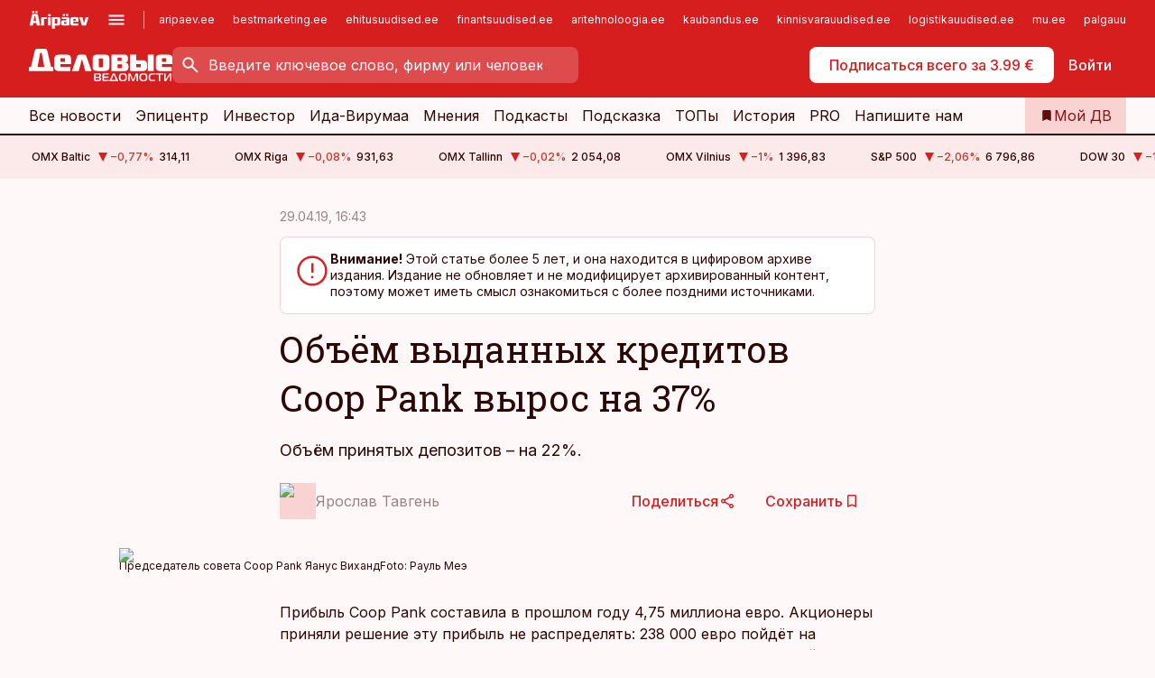

--- FILE ---
content_type: text/html; charset=utf-8
request_url: https://www.dv.ee/novosti/2019/04/29/coop-pank-investeerib-kogu-kasumi-arisse
body_size: 65155
content:
<!DOCTYPE html><html lang="ru" class="__variable_d9b83d __variable_1afa06"><head><meta charSet="utf-8"/><meta name="viewport" content="width=device-width, initial-scale=1, minimum-scale=1, maximum-scale=5, viewport-fit=cover, user-scalable=yes"/><link rel="preload" href="/_next/static/media/21350d82a1f187e9-s.p.woff2" as="font" crossorigin="" type="font/woff2"/><link rel="preload" href="/_next/static/media/9f0283fb0a17d415-s.p.woff2" as="font" crossorigin="" type="font/woff2"/><link rel="preload" href="/_next/static/media/a88c13d5f58b71d4-s.p.woff2" as="font" crossorigin="" type="font/woff2"/><link rel="preload" href="/_next/static/media/e4af272ccee01ff0-s.p.woff2" as="font" crossorigin="" type="font/woff2"/><link rel="preload" as="image" imageSrcSet="https://static-img.aripaev.ee/?type=preview&amp;uuid=59e7ff4c-b8ab-51de-a38a-96d7f534578f&amp;width=48&amp;q=75 1x, https://static-img.aripaev.ee/?type=preview&amp;uuid=59e7ff4c-b8ab-51de-a38a-96d7f534578f&amp;width=96&amp;q=75 2x" fetchPriority="high"/><link rel="preload" as="image" imageSrcSet="https://static-img.aripaev.ee/?type=preview&amp;uuid=bced0bec-f0df-5e79-877d-7b3616e96426&amp;width=640&amp;q=70 640w, https://static-img.aripaev.ee/?type=preview&amp;uuid=bced0bec-f0df-5e79-877d-7b3616e96426&amp;width=750&amp;q=70 750w, https://static-img.aripaev.ee/?type=preview&amp;uuid=bced0bec-f0df-5e79-877d-7b3616e96426&amp;width=828&amp;q=70 828w, https://static-img.aripaev.ee/?type=preview&amp;uuid=bced0bec-f0df-5e79-877d-7b3616e96426&amp;width=1080&amp;q=70 1080w, https://static-img.aripaev.ee/?type=preview&amp;uuid=bced0bec-f0df-5e79-877d-7b3616e96426&amp;width=1200&amp;q=70 1200w, https://static-img.aripaev.ee/?type=preview&amp;uuid=bced0bec-f0df-5e79-877d-7b3616e96426&amp;width=1920&amp;q=70 1920w, https://static-img.aripaev.ee/?type=preview&amp;uuid=bced0bec-f0df-5e79-877d-7b3616e96426&amp;width=2048&amp;q=70 2048w, https://static-img.aripaev.ee/?type=preview&amp;uuid=bced0bec-f0df-5e79-877d-7b3616e96426&amp;width=3840&amp;q=70 3840w" imageSizes="(min-width: 1px) 100vw, 100vw" fetchPriority="high"/><link rel="stylesheet" href="/_next/static/css/193ca727a39148d1.css" data-precedence="next"/><link rel="stylesheet" href="/_next/static/css/52723f30e92eee9f.css" data-precedence="next"/><link rel="stylesheet" href="/_next/static/css/364ab38700cab676.css" data-precedence="next"/><link rel="stylesheet" href="/_next/static/css/ef69ab996cc4ef43.css" data-precedence="next"/><link rel="stylesheet" href="/_next/static/css/cfa60dcf5cbd8547.css" data-precedence="next"/><link rel="stylesheet" href="/_next/static/css/2001c5ecabd226f0.css" data-precedence="next"/><link rel="stylesheet" href="/_next/static/css/f53fc1951aefa4e6.css" data-precedence="next"/><link rel="stylesheet" href="/_next/static/css/015ada6ba5fe6a03.css" data-precedence="next"/><link rel="stylesheet" href="/_next/static/css/0f180bd48b9a8a37.css" data-precedence="next"/><link rel="stylesheet" href="/_next/static/css/7cddf85bca64a21f.css" data-precedence="next"/><link rel="stylesheet" href="/_next/static/css/3b3c900c8201ff34.css" data-precedence="next"/><link rel="stylesheet" href="/_next/static/css/8bd7863d921ec434.css" data-precedence="next"/><link rel="stylesheet" href="/_next/static/css/029d5fff5a79fb66.css" data-precedence="next"/><link rel="stylesheet" href="/_next/static/css/145cb3986e47692b.css" data-precedence="next"/><link rel="stylesheet" href="/_next/static/css/abeee01cf18e9b20.css" data-precedence="next"/><link rel="stylesheet" href="/_next/static/css/0e1bc87536d60fd1.css" data-precedence="next"/><link rel="stylesheet" href="/_next/static/css/e4a1f3f4cc1a1330.css" data-precedence="next"/><link rel="stylesheet" href="/_next/static/css/8c6658ca32352202.css" data-precedence="next"/><link rel="preload" as="script" fetchPriority="low" href="/_next/static/chunks/webpack-bb5e6ef551ab2fb7.js"/><script src="/_next/static/chunks/fd9d1056-10e5c93cd413df2f.js" async=""></script><script src="/_next/static/chunks/396464d2-87a25291feed4e3c.js" async=""></script><script src="/_next/static/chunks/7049-f73b85a2adefcf0b.js" async=""></script><script src="/_next/static/chunks/main-app-d6b14959853fa552.js" async=""></script><script src="/_next/static/chunks/aaea2bcf-18d09baeed62d53d.js" async=""></script><script src="/_next/static/chunks/5910-f5efdbfb510c5f6a.js" async=""></script><script src="/_next/static/chunks/5342-19ba4bc98a916bcc.js" async=""></script><script src="/_next/static/chunks/1226-117b1197ddf7aad9.js" async=""></script><script src="/_next/static/chunks/7588-2e36b3a9911aa655.js" async=""></script><script src="/_next/static/chunks/app/global-error-20303be09b9714b7.js" async=""></script><script src="/_next/static/chunks/5878-1525aeac28fcdf88.js" async=""></script><script src="/_next/static/chunks/4075-c93ea2025da5b6a7.js" async=""></script><script src="/_next/static/chunks/5434-828496ffa0f86d7a.js" async=""></script><script src="/_next/static/chunks/1652-56bf1ce5ade1c9ac.js" async=""></script><script src="/_next/static/chunks/7562-5f4fd1388f43b505.js" async=""></script><script src="/_next/static/chunks/7380-318bba68fdea191f.js" async=""></script><script src="/_next/static/chunks/3295-35b1a9d555f9b7bf.js" async=""></script><script src="/_next/static/chunks/7131-78f3e1231e69c364.js" async=""></script><script src="/_next/static/chunks/7492-a181da6c137f390e.js" async=""></script><script src="/_next/static/chunks/7560-4b31aa12143c3a83.js" async=""></script><script src="/_next/static/chunks/app/%5BchannelId%5D/%5Baccess%5D/layout-8ea0d43f1f74f55d.js" async=""></script><script src="/_next/static/chunks/ca377847-5847564181f9946f.js" async=""></script><script src="/_next/static/chunks/6989-725cd192b49ac8b8.js" async=""></script><script src="/_next/static/chunks/7126-f955765d6cea943c.js" async=""></script><script src="/_next/static/chunks/4130-ed04dcb36842f70f.js" async=""></script><script src="/_next/static/chunks/7940-32f152e534110b79.js" async=""></script><script src="/_next/static/chunks/3390-97ccb0b5027fbdb6.js" async=""></script><script src="/_next/static/chunks/4398-b011a1211a61352c.js" async=""></script><script src="/_next/static/chunks/304-f74bbe78ef63ddd8.js" async=""></script><script src="/_next/static/chunks/9860-bc3912166b054a3b.js" async=""></script><script src="/_next/static/chunks/app/%5BchannelId%5D/%5Baccess%5D/internal/article/%5B...slug%5D/page-f0376f1cae323c1c.js" async=""></script><script src="/_next/static/chunks/app/%5BchannelId%5D/%5Baccess%5D/error-9e9a1caedd0e0db1.js" async=""></script><script src="/_next/static/chunks/app/%5BchannelId%5D/%5Baccess%5D/not-found-0f9f27357115a493.js" async=""></script><link rel="preload" href="https://log-in.aripaev.ee/index.js" as="script"/><meta name="theme-color" content="#D61E1F"/><meta name="color-scheme" content="only light"/><title>Объём выданных кредитов Coop Pank вырос на 37%</title><meta name="description" content="Объём выданных кредитов Coop Pank вырос на 37%. Объём принятых депозитов – на 22%. COOP PANK AS."/><link rel="manifest" href="/manifest/dv.json" crossorigin="use-credentials"/><link rel="canonical" href="https://www.dv.ee/novosti/2019/04/29/coop-pank-investeerib-kogu-kasumi-arisse"/><meta name="format-detection" content="telephone=no, address=no, email=no"/><meta name="apple-mobile-web-app-capable" content="yes"/><meta name="apple-mobile-web-app-title" content="Деловые ведомости"/><link href="/favicons/dv/apple-touch-startup-image-768x1004.png" rel="apple-touch-startup-image"/><link href="/favicons/dv/apple-touch-startup-image-1536x2008.png" media="(device-width: 768px) and (device-height: 1024px)" rel="apple-touch-startup-image"/><meta name="apple-mobile-web-app-status-bar-style" content="black-translucent"/><meta property="og:title" content="Объём выданных кредитов Coop Pank вырос на 37%"/><meta property="og:description" content="Объём выданных кредитов Coop Pank вырос на 37%. Объём принятых депозитов – на 22%. COOP PANK AS."/><meta property="og:url" content="https://www.dv.ee/novosti/2019/04/29/coop-pank-investeerib-kogu-kasumi-arisse"/><meta property="og:site_name" content="Деловые ведомости"/><meta property="og:locale" content="ru_RU"/><meta property="og:image" content="https://static-img.aripaev.ee/?type=preview&amp;uuid=bced0bec-f0df-5e79-877d-7b3616e96426&amp;width=1200&amp;q=85"/><meta property="og:image:width" content="1200"/><meta property="og:type" content="website"/><meta name="twitter:card" content="summary_large_image"/><meta name="twitter:site" content="@dv__ee"/><meta name="twitter:creator" content="@dv__ee"/><meta name="twitter:title" content="Объём выданных кредитов Coop Pank вырос на 37%"/><meta name="twitter:description" content="Объём выданных кредитов Coop Pank вырос на 37%. Объём принятых депозитов – на 22%. COOP PANK AS."/><meta name="twitter:image" content="https://static-img.aripaev.ee/?type=preview&amp;uuid=bced0bec-f0df-5e79-877d-7b3616e96426&amp;width=1200&amp;q=85"/><meta name="twitter:image:width" content="1200"/><link rel="shortcut icon" href="/favicons/dv/favicon.ico"/><link rel="icon" href="/favicons/dv/favicon.ico"/><link rel="apple-touch-icon" href="/favicons/dv/apple-touch-icon-180x180.png"/><link rel="apple-touch-icon-precomposed" href="/favicons/dv/apple-touch-icon-180x180.png"/><meta name="next-size-adjust"/><script src="/_next/static/chunks/polyfills-42372ed130431b0a.js" noModule=""></script></head><body><script>(self.__next_s=self.__next_s||[]).push([0,{"children":"\n        window.nativeEvents = [];\n        window.nativeListeners = [];\n        window.addEventListener('aripaev.ee:nativeApiAttached', (e) => {\n          window.nativeEvents.push(e);\n          window.nativeListeners.forEach((l) => l(e));\n        });\n        window.addNativeListener = (listener) => {\n          window.nativeListeners.push(listener);\n          window.nativeEvents.forEach((e) => listener(e));\n        };\n      ","id":"__native_attach"}])</script><style type="text/css">:root:root {
  --theme: dv;

  --site-bg: #FEF8F8;
  --site-bg-original: #FEF8F8;

  --color-text: var(--color-primary-900);
}
</style><div id="login-container"></div><div id="__next"><div class="styles_site-hat__KmxJ_"><div class="styles_site-hat__inner__NT2Fd"><div id="Panorama_1" class="styles_site-hat__ad-slot__6OIXn"></div></div></div><div class="styles_header__sentinel-pre__ZLTsJ"></div><div class="styles_header__4AYpa"><b></b><div class="styles_header__wrap1__C6qUJ"><div class="styles_header__wrap2__vgkJ1"><div class="styles_header__main__4NeBW"><div class="styles_header__main__limiter__1bF8W"><div class="styles_sites__MzlGA styles_hidden__CEocJ"><div class="styles_sites__global__0voAr"><a href="https://www.aripaev.ee" target="_blank" rel="noopener noreferrer"><svg xmlns="http://www.w3.org/2000/svg" height="20" width="67" class="icon logotype-aripaev" viewBox="0 0 512 155"><path fill="#d61e1f" d="M43.18 1.742H25.822v17.917H43.18zm21.86 124.857-4.1-22.295H34.283l-3.977 22.295H1.974l19.33-88.048c2.25-10.153 5.077-11.567 16.643-11.567H58.55c11.846 0 13.817.855 16.224 11.706l19.33 87.908zM50.507 44.762h-5.792l-7.746 41.625h21.249zm18.771-43.02H51.92v17.917h17.358zM306.626 27.3h-17.358v17.916h17.358zm26.117 0h-17.359v17.916h17.359zm-206.05 42.864V126.6h-25.959V71.28c0-10.851 5.076-17.759 17.917-17.759h32.309v16.643zm32.344-23.43V28.399h26.168v18.335zm26.168 79.866h-26.168V53.503h26.168zm62.594.001h-27.651v26.657h-25.68V53.521h53.61c12.84 0 17.777 6.629 17.777 17.917v37.229c0 11.863-5.076 17.934-18.056 17.934m-7.903-56.576h-19.888v39.915h19.888zm93.508 56.576s-17.636.279-21.3.279-21.162-.279-21.162-.279c-11.287-.157-17.638-5.513-17.638-17.934v-9.735c0-15.23 9.735-17.62 17.777-17.62h27.791V69.449h-39.357V53.521h47.539c14.671 0 17.778 8.88 17.778 17.62v39.793c0 11.846-3.49 15.509-11.429 15.701zM319.31 96.019h-20.935v14.707h20.935zm59.664-.611v13.573h41.066v17.62h-49.109c-14.671 0-17.759-9.752-17.759-17.777V72.188c0-11.845 5.774-18.475 17.618-18.614 0 0 13.958-.297 17.638-.297 3.683 0 17.445.297 17.445.297 12.424.14 17.36 6.193 17.36 17.76v24.127h-44.258zm18.35-26.552h-18.492v16.922h18.492zm88.714 57.727h-34.003l-23.987-73.079h28.227l12.682 50.086h2.13l12.682-50.086h26.257z" class="logotype"></path></svg></a><button title="Открыть меню" type="button"><svg fill="none" xmlns="http://www.w3.org/2000/svg" height="20" width="20" class="icon menu" viewBox="0 0 20 20"><path fill="#2D0606" d="M3 14.5V13h14v1.5zm0-3.75v-1.5h14v1.5zM3 7V5.5h14V7z"></path></svg></button></div><div class="styles_sites__main__Z77Aw"><ul class="styles_sites__list__ue3ny"><li class=""><a href="https://www.aripaev.ee?utm_source=dv.ee&amp;utm_medium=pais" target="_blank" draggable="false" rel="noopener noreferrer">aripaev.ee</a></li><li class=""><a href="https://bestmarketing.ee?utm_source=dv.ee&amp;utm_medium=pais" target="_blank" draggable="false" rel="noopener noreferrer">bestmarketing.ee</a></li><li class=""><a href="https://www.ehitusuudised.ee?utm_source=dv.ee&amp;utm_medium=pais" target="_blank" draggable="false" rel="noopener noreferrer">ehitusuudised.ee</a></li><li class=""><a href="https://www.finantsuudised.ee?utm_source=dv.ee&amp;utm_medium=pais" target="_blank" draggable="false" rel="noopener noreferrer">finantsuudised.ee</a></li><li class=""><a href="https://www.aritehnoloogia.ee?utm_source=dv.ee&amp;utm_medium=pais" target="_blank" draggable="false" rel="noopener noreferrer">aritehnoloogia.ee</a></li><li class=""><a href="https://www.kaubandus.ee?utm_source=dv.ee&amp;utm_medium=pais" target="_blank" draggable="false" rel="noopener noreferrer">kaubandus.ee</a></li><li class=""><a href="https://www.kinnisvarauudised.ee?utm_source=dv.ee&amp;utm_medium=pais" target="_blank" draggable="false" rel="noopener noreferrer">kinnisvarauudised.ee</a></li><li class=""><a href="https://www.logistikauudised.ee?utm_source=dv.ee&amp;utm_medium=pais" target="_blank" draggable="false" rel="noopener noreferrer">logistikauudised.ee</a></li><li class=""><a href="https://www.mu.ee?utm_source=dv.ee&amp;utm_medium=pais" target="_blank" draggable="false" rel="noopener noreferrer">mu.ee</a></li><li class=""><a href="https://www.palgauudised.ee?utm_source=dv.ee&amp;utm_medium=pais" target="_blank" draggable="false" rel="noopener noreferrer">palgauudised.ee</a></li><li class=""><a href="https://www.personaliuudised.ee?utm_source=dv.ee&amp;utm_medium=pais" target="_blank" draggable="false" rel="noopener noreferrer">personaliuudised.ee</a></li><li class=""><a href="https://www.pollumajandus.ee?utm_source=dv.ee&amp;utm_medium=pais" target="_blank" draggable="false" rel="noopener noreferrer">pollumajandus.ee</a></li><li class=""><a href="https://www.raamatupidaja.ee?utm_source=dv.ee&amp;utm_medium=pais" target="_blank" draggable="false" rel="noopener noreferrer">raamatupidaja.ee</a></li><li class=""><a href="https://www.toostusuudised.ee?utm_source=dv.ee&amp;utm_medium=pais" target="_blank" draggable="false" rel="noopener noreferrer">toostusuudised.ee</a></li><li class=""><a href="https://www.imelineajalugu.ee?utm_source=dv.ee&amp;utm_medium=pais" target="_blank" draggable="false" rel="noopener noreferrer">imelineajalugu.ee</a></li><li class=""><a href="https://www.imelineteadus.ee?utm_source=dv.ee&amp;utm_medium=pais" target="_blank" draggable="false" rel="noopener noreferrer">imelineteadus.ee</a></li><li class=""><a href="https://www.kalastaja.ee?utm_source=dv.ee&amp;utm_medium=pais" target="_blank" draggable="false" rel="noopener noreferrer">kalastaja.ee</a></li></ul></div></div><div class="styles_header__row__tjBlC"><a class="styles_header__logo__LPFzl" href="/"><img alt="Деловые ведомости" loading="lazy" width="120" height="40" decoding="async" data-nimg="1" style="color:transparent" src="https://ap-cms-images.ap3.ee/DV_valge.svg"/></a><form class="styles_search___9_Xy"><span class="styles_search__icon__adECE"><svg fill="none" xmlns="http://www.w3.org/2000/svg" height="24" width="24" class="icon search" viewBox="0 0 25 24"><path fill="#fff" d="m20.06 21-6.3-6.3q-.75.6-1.724.95-.975.35-2.075.35-2.725 0-4.613-1.887Q3.461 12.225 3.461 9.5t1.887-4.612T9.961 3t4.612 1.888T16.461 9.5a6.1 6.1 0 0 1-1.3 3.8l6.3 6.3zm-10.1-7q1.875 0 3.188-1.312T14.461 9.5t-1.313-3.187T9.961 5 6.773 6.313 5.461 9.5t1.312 3.188T9.961 14"></path></svg></span><input type="text" autoComplete="off" placeholder="Введите ключевое слово, фирму или человека" title="Введите ключевое слово, фирму или человека" name="keyword" value=""/><button class="styles_search__clear__gU1eY" disabled="" title="Очистить поиск" type="button"><svg fill="none" xmlns="http://www.w3.org/2000/svg" height="24" width="24" class="icon close" viewBox="0 0 25 24"><path fill="#fff" d="m6.86 19-1.4-1.4 5.6-5.6-5.6-5.6L6.86 5l5.6 5.6 5.6-5.6 1.4 1.4-5.6 5.6 5.6 5.6-1.4 1.4-5.6-5.6z"></path></svg></button></form><div class="styles_header__buttons__HTvoj"><span class="styles_button___Dvql styles_size-default___f8ln styles_theme-white-primary__wwdx4" draggable="false"><a class="styles_button__element__i6R1c" target="_blank" rel="noopener noreferrer" href="https://kampaania.aripaev.ee/zakazatj-dv/?utm_source=dv.ee&amp;utm_medium=telli-nupp&amp;utm_campaign=proovitellimus"><span class="styles_button__inner__av3c_"><span class="styles_button__text__0QAzX"><span class="styles_button__text__row__ZW9Cl">Подписаться всего за 3.99 €</span></span></span></a></span><span class="styles_button___Dvql styles_size-default___f8ln styles_theme-white-transparent__3xBw8" draggable="false"><button class="styles_button__element__i6R1c" type="button"><span class="styles_button__inner__av3c_"><span class="styles_button__text__0QAzX"><span class="styles_button__text__row__ZW9Cl">Войти</span></span></span></button></span></div></div></div><div class="styles_burger-menu__NxbcX" inert=""><div class="styles_burger-menu__inner__G_A7a"><div class="styles_burger-menu__limiter__Z8WPT"><ul class="styles_burger-menu__sections__WMdfc"><li><div class="styles_burger-menu__title__FISxC">Тематические порталы</div><ul class="styles_burger-menu__sections__links__erXEP styles_split__ABuE1"><li><a target="_blank" rel="noopener noreferrer" href="https://www.aripaev.ee?utm_source=dv.ee&amp;utm_medium=pais">aripaev.ee</a></li><li><a target="_blank" rel="noopener noreferrer" href="https://www.bestmarketing.ee?utm_source=dv.ee&amp;utm_medium=pais">bestmarketing.ee</a></li><li><a target="_blank" rel="noopener noreferrer" href="https://www.ehitusuudised.ee?utm_source=dv.ee&amp;utm_medium=pais">ehitusuudised.ee</a></li><li><a target="_blank" rel="noopener noreferrer" href="https://www.finantsuudised.ee?utm_source=dv.ee&amp;utm_medium=pais">finantsuudised.ee</a></li><li><a target="_blank" rel="noopener noreferrer" href="https://www.aritehnoloogia.ee?utm_source=dv.ee&amp;utm_medium=pais">aritehnoloogia.ee</a></li><li><a target="_blank" rel="noopener noreferrer" href="https://www.kaubandus.ee?utm_source=dv.ee&amp;utm_medium=pais">kaubandus.ee</a></li><li><a target="_blank" rel="noopener noreferrer" href="https://www.kinnisvarauudised.ee?utm_source=dv.ee&amp;utm_medium=pais">kinnisvarauudised.ee</a></li><li><a target="_blank" rel="noopener noreferrer" href="https://www.logistikauudised.ee?utm_source=dv.ee&amp;utm_medium=pais">logistikauudised.ee</a></li><li><a target="_blank" rel="noopener noreferrer" href="https://www.mu.ee?utm_source=dv.ee&amp;utm_medium=pais">mu.ee</a></li><li><a target="_blank" rel="noopener noreferrer" href="https://www.palgauudised.ee?utm_source=dv.ee&amp;utm_medium=pais">palgauudised.ee</a></li><li><a target="_blank" rel="noopener noreferrer" href="https://www.personaliuudised.ee?utm_source=dv.ee&amp;utm_medium=pais">personaliuudised.ee</a></li><li><a target="_blank" rel="noopener noreferrer" href="https://www.pollumajandus.ee?utm_source=dv.ee&amp;utm_medium=pais">pollumajandus.ee</a></li><li><a target="_blank" rel="noopener noreferrer" href="https://www.raamatupidaja.ee?utm_source=dv.ee&amp;utm_medium=pais">raamatupidaja.ee</a></li><li><a target="_blank" rel="noopener noreferrer" href="https://www.toostusuudised.ee?utm_source=dv.ee&amp;utm_medium=pais">toostusuudised.ee</a></li><li><a target="_blank" rel="noopener noreferrer" href="https://www.imelineajalugu.ee?utm_source=dv.ee&amp;utm_medium=pais">imelineajalugu.ee</a></li><li><a target="_blank" rel="noopener noreferrer" href="https://www.imelineteadus.ee?utm_source=dv.ee&amp;utm_medium=pais">imelineteadus.ee</a></li></ul></li><li><div class="styles_burger-menu__title__FISxC">Услуги и продукты</div><ul class="styles_burger-menu__sections__links__erXEP"><li><a target="_blank" rel="noopener noreferrer" href="https://pood.aripaev.ee/kategooria/venekeelsed-tooted">Обучение и конференции</a></li><li><a target="_self" href="/pdf">PDF</a></li><li><a target="_blank" rel="noopener noreferrer" href="https://infopank.ee">Инфобанк</a></li><li><a target="_self" href="https://teabevara.ee/ru">Справочники Äripäev</a></li><li><a target="_blank" rel="noopener noreferrer" href="https://videokogu.aripaev.ee/topics/16">Видеотека</a></li></ul></li></ul><div class="styles_burger-menu__sidebar__8mwqb"><ul class="styles_burger-menu__sidebar__links__ZKDyD"><li><a target="_blank" rel="noopener noreferrer" href="https://www.aripaev.ee/turunduslahendused">Реклама</a></li><li><a target="_self" href="/c/cm">Контент-маркетинг</a></li><li><a target="_blank" rel="noopener noreferrer" href="https://firma.aripaev.ee/tule-toole/">Предложения работы</a></li><li><a target="_blank" rel="noopener noreferrer" href="https://firma.aripaev.ee/">Об Äripäev</a></li></ul><ul class="styles_buttons__V_M5V styles_layout-vertical-wide__kH_p0"><li class="styles_primary__BaQ9R"><span class="styles_button___Dvql styles_size-default___f8ln styles_theme-primary__JLG_x" draggable="false"><a class="styles_button__element__i6R1c" target="_blank" rel="noopener noreferrer" href="https://iseteenindus.aripaev.ee/ru"><span class="styles_button__inner__av3c_"><span class="styles_button__text__0QAzX"><span class="styles_button__text__row__ZW9Cl">Самообслуживание</span></span></span></a></span></li></ul></div></div></div></div></div><div class="styles_header__menu__7U_6k"><div class="styles_header__menu__holder__mDgQf"><a class="styles_header__menu__logo__XcB29" draggable="false" href="/"><img alt="Деловые ведомости" loading="lazy" width="120" height="40" decoding="async" data-nimg="1" style="color:transparent" src="https://ap-cms-images.ap3.ee/DV_valge.svg"/></a><div class="styles_header__menu__scroller__KG1tj"><ul class="styles_header__menu__items___1xQ5"><li><a aria-current="false" target="_self" draggable="false" href="/search?channels=dv">Все новости</a></li><li><a aria-current="false" target="_self" draggable="false" href="/c/bigstory">Эпицентр</a></li><li><a aria-current="false" target="_self" draggable="false" href="/investor">Инвестор</a></li><li><a aria-current="false" target="_self" draggable="false" href="/t/idavirumaa">Ида-Вирумаа</a></li><li><a aria-current="false" target="_self" draggable="false" href="/c/opinion">Мнения</a></li><li><a aria-current="false" target="_self" draggable="false" href="/t/delovye-jefire">Подкасты</a></li><li><a aria-current="false" target="_self" draggable="false" href="/c/useful">Подсказка</a></li><li><a aria-current="false" target="_self" draggable="false" href="/c/top">ТОПы</a></li><li><a aria-current="false" target="_self" draggable="false" href="https://www.dv.ee/t/delovaja-istorija">История</a></li><li><a aria-current="false" target="_blank" rel="noopener noreferrer" draggable="false" href="https://www.aripaev.ee/pro">PRO</a></li><li><a href="https://www.dv.ee/#send_hint" draggable="false">Напишите нам</a></li></ul></div><a class="styles_header__menu__bookmarks__qWw9R" aria-current="false" draggable="false" href="/moja-lenta-novostej"><svg fill="none" xmlns="http://www.w3.org/2000/svg" height="16" width="16" class="icon bookmark-filled" viewBox="0 0 24 24"><path fill="#2D0606" d="M5 21V5q0-.824.588-1.412A1.93 1.93 0 0 1 7 3h10q.824 0 1.413.587Q19 4.176 19 5v16l-7-3z"></path></svg><span>Мой ДВ</span></a></div></div></div></div></div><div class="styles_header__sentinel-post__lzp4A"></div><div class="styles_burger-menu__backdrop__1nrUr" tabindex="0" role="button" aria-pressed="true" title="Закрыть"></div><div class="styles_header__mock__CpuN_"></div><div class="styles_ticker__Yburn"><div class="styles_ticker__group__8cpAr"><ul class="styles_ticker__list__NrEgl"><li><span>OMX Baltic</span><span><svg fill="none" xmlns="http://www.w3.org/2000/svg" height="16" width="16" class="icon down-solid" viewBox="0 0 16 16"><path fill="#D61E1F" d="M3 3h10L8 13z"></path></svg><span class="text-intent-danger">−0,77<!-- -->%</span></span><span>314,11</span></li><li><span>OMX Riga</span><span><svg fill="none" xmlns="http://www.w3.org/2000/svg" height="16" width="16" class="icon down-solid" viewBox="0 0 16 16"><path fill="#D61E1F" d="M3 3h10L8 13z"></path></svg><span class="text-intent-danger">−0,08<!-- -->%</span></span><span>931,63</span></li><li><span>OMX Tallinn</span><span><svg fill="none" xmlns="http://www.w3.org/2000/svg" height="16" width="16" class="icon down-solid" viewBox="0 0 16 16"><path fill="#D61E1F" d="M3 3h10L8 13z"></path></svg><span class="text-intent-danger">−0,02<!-- -->%</span></span><span>2 054,08</span></li><li><span>OMX Vilnius</span><span><svg fill="none" xmlns="http://www.w3.org/2000/svg" height="16" width="16" class="icon down-solid" viewBox="0 0 16 16"><path fill="#D61E1F" d="M3 3h10L8 13z"></path></svg><span class="text-intent-danger">−1<!-- -->%</span></span><span>1 396,83</span></li><li><span>S&amp;P 500</span><span><svg fill="none" xmlns="http://www.w3.org/2000/svg" height="16" width="16" class="icon down-solid" viewBox="0 0 16 16"><path fill="#D61E1F" d="M3 3h10L8 13z"></path></svg><span class="text-intent-danger">−2,06<!-- -->%</span></span><span>6 796,86</span></li><li><span>DOW 30</span><span><svg fill="none" xmlns="http://www.w3.org/2000/svg" height="16" width="16" class="icon down-solid" viewBox="0 0 16 16"><path fill="#D61E1F" d="M3 3h10L8 13z"></path></svg><span class="text-intent-danger">−1,76<!-- -->%</span></span><span>48 488,59</span></li><li><span>Nasdaq </span><span><svg fill="none" xmlns="http://www.w3.org/2000/svg" height="16" width="16" class="icon down-solid" viewBox="0 0 16 16"><path fill="#D61E1F" d="M3 3h10L8 13z"></path></svg><span class="text-intent-danger">−2,39<!-- -->%</span></span><span>22 954,32</span></li><li><span>FTSE 100</span><span><svg fill="none" xmlns="http://www.w3.org/2000/svg" height="16" width="16" class="icon down-solid" viewBox="0 0 16 16"><path fill="#D61E1F" d="M3 3h10L8 13z"></path></svg><span class="text-intent-danger">−0,21<!-- -->%</span></span><span>10 105,47</span></li><li><span>Nikkei 225</span><span><svg fill="none" xmlns="http://www.w3.org/2000/svg" height="16" width="16" class="icon down-solid" viewBox="0 0 16 16"><path fill="#D61E1F" d="M3 3h10L8 13z"></path></svg><span class="text-intent-danger">−0,41<!-- -->%</span></span><span>52 774,64</span></li><li><span>CMC Crypto 200</span><span><svg fill="none" xmlns="http://www.w3.org/2000/svg" height="16" width="16" class="icon down-solid" viewBox="0 0 16 16"><path fill="#D61E1F" d="M3 3h10L8 13z"></path></svg><span class="text-intent-danger">0,00<!-- -->%</span></span><span>0,00</span></li><li><span>USD/EUR</span><span><svg fill="none" xmlns="http://www.w3.org/2000/svg" height="16" width="16" class="icon down-solid" viewBox="0 0 16 16"><path fill="#D61E1F" d="M3 3h10L8 13z"></path></svg><span class="text-intent-danger">0,00<!-- -->%</span></span><span>0,85</span></li><li><span>GBP/EUR</span><span><svg fill="none" xmlns="http://www.w3.org/2000/svg" height="16" width="16" class="icon down-solid" viewBox="0 0 16 16"><path fill="#D61E1F" d="M3 3h10L8 13z"></path></svg><span class="text-intent-danger">0,00<!-- -->%</span></span><span>1,14</span></li><li><span>EUR/RUB</span><span><svg fill="none" xmlns="http://www.w3.org/2000/svg" height="16" width="16" class="icon down-solid" viewBox="0 0 16 16"><path fill="#D61E1F" d="M3 3h10L8 13z"></path></svg><span class="text-intent-danger">0,00<!-- -->%</span></span><span>90,74</span></li></ul></div><div class="styles_ticker__group__8cpAr"><ul class="styles_ticker__list__NrEgl"><li><span>OMX Baltic</span><span><svg fill="none" xmlns="http://www.w3.org/2000/svg" height="16" width="16" class="icon down-solid" viewBox="0 0 16 16"><path fill="#D61E1F" d="M3 3h10L8 13z"></path></svg><span class="text-intent-danger">−0,77<!-- -->%</span></span><span>314,11</span></li><li><span>OMX Riga</span><span><svg fill="none" xmlns="http://www.w3.org/2000/svg" height="16" width="16" class="icon down-solid" viewBox="0 0 16 16"><path fill="#D61E1F" d="M3 3h10L8 13z"></path></svg><span class="text-intent-danger">−0,08<!-- -->%</span></span><span>931,63</span></li><li><span>OMX Tallinn</span><span><svg fill="none" xmlns="http://www.w3.org/2000/svg" height="16" width="16" class="icon down-solid" viewBox="0 0 16 16"><path fill="#D61E1F" d="M3 3h10L8 13z"></path></svg><span class="text-intent-danger">−0,02<!-- -->%</span></span><span>2 054,08</span></li><li><span>OMX Vilnius</span><span><svg fill="none" xmlns="http://www.w3.org/2000/svg" height="16" width="16" class="icon down-solid" viewBox="0 0 16 16"><path fill="#D61E1F" d="M3 3h10L8 13z"></path></svg><span class="text-intent-danger">−1<!-- -->%</span></span><span>1 396,83</span></li><li><span>S&amp;P 500</span><span><svg fill="none" xmlns="http://www.w3.org/2000/svg" height="16" width="16" class="icon down-solid" viewBox="0 0 16 16"><path fill="#D61E1F" d="M3 3h10L8 13z"></path></svg><span class="text-intent-danger">−2,06<!-- -->%</span></span><span>6 796,86</span></li><li><span>DOW 30</span><span><svg fill="none" xmlns="http://www.w3.org/2000/svg" height="16" width="16" class="icon down-solid" viewBox="0 0 16 16"><path fill="#D61E1F" d="M3 3h10L8 13z"></path></svg><span class="text-intent-danger">−1,76<!-- -->%</span></span><span>48 488,59</span></li><li><span>Nasdaq </span><span><svg fill="none" xmlns="http://www.w3.org/2000/svg" height="16" width="16" class="icon down-solid" viewBox="0 0 16 16"><path fill="#D61E1F" d="M3 3h10L8 13z"></path></svg><span class="text-intent-danger">−2,39<!-- -->%</span></span><span>22 954,32</span></li><li><span>FTSE 100</span><span><svg fill="none" xmlns="http://www.w3.org/2000/svg" height="16" width="16" class="icon down-solid" viewBox="0 0 16 16"><path fill="#D61E1F" d="M3 3h10L8 13z"></path></svg><span class="text-intent-danger">−0,21<!-- -->%</span></span><span>10 105,47</span></li><li><span>Nikkei 225</span><span><svg fill="none" xmlns="http://www.w3.org/2000/svg" height="16" width="16" class="icon down-solid" viewBox="0 0 16 16"><path fill="#D61E1F" d="M3 3h10L8 13z"></path></svg><span class="text-intent-danger">−0,41<!-- -->%</span></span><span>52 774,64</span></li><li><span>CMC Crypto 200</span><span><svg fill="none" xmlns="http://www.w3.org/2000/svg" height="16" width="16" class="icon down-solid" viewBox="0 0 16 16"><path fill="#D61E1F" d="M3 3h10L8 13z"></path></svg><span class="text-intent-danger">0,00<!-- -->%</span></span><span>0,00</span></li><li><span>USD/EUR</span><span><svg fill="none" xmlns="http://www.w3.org/2000/svg" height="16" width="16" class="icon down-solid" viewBox="0 0 16 16"><path fill="#D61E1F" d="M3 3h10L8 13z"></path></svg><span class="text-intent-danger">0,00<!-- -->%</span></span><span>0,85</span></li><li><span>GBP/EUR</span><span><svg fill="none" xmlns="http://www.w3.org/2000/svg" height="16" width="16" class="icon down-solid" viewBox="0 0 16 16"><path fill="#D61E1F" d="M3 3h10L8 13z"></path></svg><span class="text-intent-danger">0,00<!-- -->%</span></span><span>1,14</span></li><li><span>EUR/RUB</span><span><svg fill="none" xmlns="http://www.w3.org/2000/svg" height="16" width="16" class="icon down-solid" viewBox="0 0 16 16"><path fill="#D61E1F" d="M3 3h10L8 13z"></path></svg><span class="text-intent-danger">0,00<!-- -->%</span></span><span>90,74</span></li></ul></div></div><div class="styles_body__KntQX"><div class="styles_block__x9tSr styles_theme-default__YFZfY styles_width-article__aCVgk"><div class="styles_hero__qEXNs styles_layout-default__BGcal styles_theme-default__1lqCZ styles_has-image__ILhtv"><div class="styles_hero__limiter__m_kBo"><div class="styles_hero__heading__UH2zp"><div class="styles_page-header__UZ3dH"><div class="styles_page-header__back__F3sNN"><span class="styles_button___Dvql styles_size-default___f8ln styles_theme-transparent__V6plv" draggable="false"><button class="styles_button__element__i6R1c" type="button"><span class="styles_button__inner__av3c_"><svg fill="none" xmlns="http://www.w3.org/2000/svg" height="20" width="20" class="icon styles_button__icon__ab5nT arrow-back" viewBox="0 0 20 20"><path fill="#2D0606" d="m12 18-8-8 8-8 1.417 1.417L6.833 10l6.584 6.583z"></path></svg><span class="styles_button__text__0QAzX"><span class="styles_button__text__row__ZW9Cl">Назад</span></span></span></button></span></div><div class="styles_page-header__headline__160BU"><div class="styles_page-header__headline__info__WB6e3"><ul class="styles_page-header__meta__DMVKe"><li>29.04.19, 16:43</li></ul></div><div class="styles_callout__GbgpZ styles_intent-outdated__7JYYz"><div class="styles_callout__inner__P1xpS"><svg fill="none" xmlns="http://www.w3.org/2000/svg" height="24" width="24" class="icon styles_callout__icon___Fuj_ error" viewBox="0 0 48 48"><path fill="#C4342D" d="M24 34q.7 0 1.175-.474t.475-1.175-.474-1.176A1.6 1.6 0 0 0 24 30.7q-.701 0-1.176.474a1.6 1.6 0 0 0-.475 1.175q0 .701.474 1.176T24 34m-1.35-7.65h3V13.7h-3zM24.013 44q-4.137 0-7.775-1.575t-6.363-4.3-4.3-6.367T4 23.975t1.575-7.783 4.3-6.342 6.367-4.275T24.025 4t7.783 1.575T38.15 9.85t4.275 6.35T44 23.987t-1.575 7.775-4.275 6.354q-2.7 2.715-6.35 4.3T24.013 44m.012-3q7.075 0 12.025-4.975T41 23.975 36.06 11.95 24 7q-7.05 0-12.025 4.94T7 24q0 7.05 4.975 12.025T24.025 41"></path></svg><div class="styles_callout__text__cYyr4"><div><b>Внимание!</b> Этой статье более 5 лет, и она находится в цифировом архиве издания. Издание не обновляет и не модифицирует архивированный контент, поэтому может иметь смысл ознакомиться с более поздними источниками.</div></div></div></div><h1>Объём выданных кредитов Coop Pank вырос на 37%</h1></div></div></div><div class="styles_hero__main__FNdan"><div class="styles_hero__description__1SGae">Объём принятых депозитов – на 22%.</div><div class="styles_hero__article-tools__jStYE"><ul class="styles_hero__authors__jpHLE styles_single__zcqUq"><li><a href="/a/jaroslav-tavgen"><img alt="Ярослав Тавгень" fetchPriority="high" width="40" height="40" decoding="async" data-nimg="1" style="color:transparent" srcSet="https://static-img.aripaev.ee/?type=preview&amp;uuid=59e7ff4c-b8ab-51de-a38a-96d7f534578f&amp;width=48&amp;q=75 1x, https://static-img.aripaev.ee/?type=preview&amp;uuid=59e7ff4c-b8ab-51de-a38a-96d7f534578f&amp;width=96&amp;q=75 2x" src="https://static-img.aripaev.ee/?type=preview&amp;uuid=59e7ff4c-b8ab-51de-a38a-96d7f534578f&amp;width=96&amp;q=75"/><span class="styles_hero__authors__texts__A4Y2r"><span class="styles_hero__authors__name__9NvFS">Ярослав Тавгень</span></span></a></li></ul><div class="styles_hero__tools__rTnGb"><ul class="styles_buttons__V_M5V styles_layout-default__xTC8D"><li class="styles_primary__BaQ9R"><span class="styles_button___Dvql styles_size-default___f8ln styles_theme-transparent__V6plv" draggable="false"><button class="styles_button__element__i6R1c" type="button"><span class="styles_button__inner__av3c_"><span class="styles_button__text__0QAzX"><span class="styles_button__text__row__ZW9Cl">Поделиться</span></span><svg fill="none" xmlns="http://www.w3.org/2000/svg" height="20" width="20" class="icon styles_button__icon__ab5nT share" viewBox="0 0 20 20"><path fill="#2D0606" d="M14.5 18a2.4 2.4 0 0 1-1.77-.73A2.4 2.4 0 0 1 12 15.5q0-.167.02-.302.022-.135.063-.302l-4.958-3.021a1.8 1.8 0 0 1-.737.48 2.7 2.7 0 0 1-.888.145 2.4 2.4 0 0 1-1.77-.73A2.4 2.4 0 0 1 3 10q0-1.042.73-1.77A2.4 2.4 0 0 1 5.5 7.5q.458 0 .885.156.428.156.74.469l4.958-3.02a3 3 0 0 1-.062-.303A2 2 0 0 1 12 4.5q0-1.042.73-1.77A2.4 2.4 0 0 1 14.5 2a2.4 2.4 0 0 1 1.77.73q.73.728.73 1.77t-.73 1.77A2.4 2.4 0 0 1 14.5 7q-.465 0-.889-.146a1.8 1.8 0 0 1-.736-.479l-4.958 3.02q.04.168.062.303T8 10q0 .167-.02.302-.022.135-.063.302l4.958 3.021q.313-.354.736-.49.425-.135.889-.135 1.042 0 1.77.73.73.728.73 1.77t-.73 1.77a2.4 2.4 0 0 1-1.77.73m0-12.5q.424 0 .713-.287A.97.97 0 0 0 15.5 4.5a.97.97 0 0 0-.287-.712.97.97 0 0 0-.713-.288.97.97 0 0 0-.713.288.97.97 0 0 0-.287.712q0 .424.287.713.288.287.713.287m-9 5.5q.424 0 .713-.287A.97.97 0 0 0 6.5 10a.97.97 0 0 0-.287-.713A.97.97 0 0 0 5.5 9a.97.97 0 0 0-.713.287A.97.97 0 0 0 4.5 10q0 .424.287.713.288.287.713.287m9 5.5q.424 0 .713-.288a.97.97 0 0 0 .287-.712.97.97 0 0 0-.287-.713.97.97 0 0 0-.713-.287.97.97 0 0 0-.713.287.97.97 0 0 0-.287.713q0 .424.287.712.288.288.713.288"></path></svg></span></button></span><div class="styles_button__drop__8udXq" style="position:absolute;left:0;top:0"><div class="styles_button__drop__arrow__6R3IT" style="position:absolute"></div><ul class="styles_button__drop__list__SX5ke"><li><button role="button"><div class="styles_button__drop__inner__GkG7d"><svg fill="none" xmlns="http://www.w3.org/2000/svg" height="20" width="20" class="icon logo-facebook" viewBox="0 0 20 20"><path fill="#2D0606" d="M10.834 8.333h2.5v2.5h-2.5v5.833h-2.5v-5.833h-2.5v-2.5h2.5V7.287c0-.99.311-2.242.931-2.926q.93-1.028 2.322-1.028h1.747v2.5h-1.75a.75.75 0 0 0-.75.75z"></path></svg><div>Facebook</div></div></button></li><li><button role="button"><div class="styles_button__drop__inner__GkG7d"><svg xmlns="http://www.w3.org/2000/svg" height="20" width="20" class="icon logo-twitter" viewBox="0 0 14 14"><path fill="#2D0606" fill-rule="evenodd" d="m11.261 11.507-.441-.644-3.124-4.554 3.307-3.816h-.837L7.344 5.795 5.079 2.493h-2.64l.442.644 3 4.375-3.442 3.995h.773l3.02-3.484 2.389 3.484zm-7.599-8.37 5.298 7.727h1.078L4.74 3.137z" clip-rule="evenodd"></path></svg><div>X (Twitter)</div></div></button></li><li><button role="button"><div class="styles_button__drop__inner__GkG7d"><svg fill="none" xmlns="http://www.w3.org/2000/svg" height="20" width="20" class="icon logo-linkedin" viewBox="0 0 20 20"><path fill="#2D0606" d="M6.667 15.833h-2.5V7.5h2.5zm9.166 0h-2.5v-4.451q-.002-1.739-1.232-1.738c-.65 0-1.061.323-1.268.971v5.218h-2.5s.034-7.5 0-8.333h1.973l.153 1.667h.052c.512-.834 1.331-1.399 2.455-1.399.854 0 1.545.238 2.072.834.531.598.795 1.4.795 2.525zM5.417 6.667c.713 0 1.291-.56 1.291-1.25s-.578-1.25-1.291-1.25c-.714 0-1.292.56-1.292 1.25s.578 1.25 1.292 1.25"></path></svg><div>LinkedIn</div></div></button></li><li><button role="button"><div class="styles_button__drop__inner__GkG7d"><svg fill="none" xmlns="http://www.w3.org/2000/svg" height="20" width="20" class="icon email" viewBox="0 0 20 20"><path fill="#2D0606" d="M3.5 16q-.62 0-1.06-.44A1.45 1.45 0 0 1 2 14.5V5.493q0-.62.44-1.056A1.45 1.45 0 0 1 3.5 4h13q.62 0 1.06.44.44.442.44 1.06v9.006q0 .62-.44 1.056A1.45 1.45 0 0 1 16.5 16zm6.5-5L3.5 7.27v7.23h13V7.27zm0-1.77 6.5-3.73h-13zM3.5 7.27V5.5v9z"></path></svg><div>E-mail</div></div></button></li><li><button role="button"><div class="styles_button__drop__inner__GkG7d"><svg fill="none" xmlns="http://www.w3.org/2000/svg" height="20" width="20" class="icon link" viewBox="0 0 20 20"><path fill="#1C1B1F" d="M9 14H6q-1.66 0-2.83-1.171T2 9.995t1.17-2.828T6 6h3v1.5H6a2.4 2.4 0 0 0-1.77.73A2.4 2.4 0 0 0 3.5 10q0 1.042.73 1.77.728.73 1.77.73h3zm-2-3.25v-1.5h6v1.5zM11 14v-1.5h3q1.042 0 1.77-.73.73-.728.73-1.77t-.73-1.77A2.4 2.4 0 0 0 14 7.5h-3V6h3q1.66 0 2.83 1.171T18 10.005t-1.17 2.828T14 14z"></path></svg><div>Link</div></div></button></li></ul></div></li><li class="styles_primary__BaQ9R"><span class="styles_button___Dvql styles_size-default___f8ln styles_theme-transparent__V6plv" draggable="false"><button class="styles_button__element__i6R1c" type="button"><span class="styles_button__inner__av3c_"><span class="styles_button__text__0QAzX"><span class="styles_button__text__row__ZW9Cl">Сохранить</span></span><svg fill="none" xmlns="http://www.w3.org/2000/svg" height="20" width="20" class="icon styles_button__icon__ab5nT bookmark" viewBox="0 0 20 20"><path fill="#2D0606" d="M5 17V4.5q0-.618.44-1.06Q5.883 3 6.5 3h7q.619 0 1.06.44.44.442.44 1.06V17l-5-2zm1.5-2.23 3.5-1.395 3.5 1.396V4.5h-7z"></path></svg></span></button></span></li></ul></div></div></div></div></div><div class="styles_breakout__DF1Ci styles_width-medium__e9Lrb"><div class="styles_article-image__oHI1I"><div class="styles_article-image__title-above__xLKry"></div><a href="https://static-img.aripaev.ee/?type=preview&amp;uuid=bced0bec-f0df-5e79-877d-7b3616e96426" target="_blank" rel="noopener noreferrer" class="styles_article-image__holder__jEhZc" style="aspect-ratio:1.582403570290086"><img alt="Председатель совета Coop Pank Яанус Виханд" draggable="false" fetchPriority="high" decoding="async" data-nimg="fill" style="position:absolute;height:100%;width:100%;left:0;top:0;right:0;bottom:0;color:transparent" sizes="(min-width: 1px) 100vw, 100vw" srcSet="https://static-img.aripaev.ee/?type=preview&amp;uuid=bced0bec-f0df-5e79-877d-7b3616e96426&amp;width=640&amp;q=70 640w, https://static-img.aripaev.ee/?type=preview&amp;uuid=bced0bec-f0df-5e79-877d-7b3616e96426&amp;width=750&amp;q=70 750w, https://static-img.aripaev.ee/?type=preview&amp;uuid=bced0bec-f0df-5e79-877d-7b3616e96426&amp;width=828&amp;q=70 828w, https://static-img.aripaev.ee/?type=preview&amp;uuid=bced0bec-f0df-5e79-877d-7b3616e96426&amp;width=1080&amp;q=70 1080w, https://static-img.aripaev.ee/?type=preview&amp;uuid=bced0bec-f0df-5e79-877d-7b3616e96426&amp;width=1200&amp;q=70 1200w, https://static-img.aripaev.ee/?type=preview&amp;uuid=bced0bec-f0df-5e79-877d-7b3616e96426&amp;width=1920&amp;q=70 1920w, https://static-img.aripaev.ee/?type=preview&amp;uuid=bced0bec-f0df-5e79-877d-7b3616e96426&amp;width=2048&amp;q=70 2048w, https://static-img.aripaev.ee/?type=preview&amp;uuid=bced0bec-f0df-5e79-877d-7b3616e96426&amp;width=3840&amp;q=70 3840w" src="https://static-img.aripaev.ee/?type=preview&amp;uuid=bced0bec-f0df-5e79-877d-7b3616e96426&amp;width=3840&amp;q=70"/></a><ul class="styles_article-image__meta__Voj9l"><li>Председатель совета Coop Pank Яанус Виханд</li><li>Foto: <!-- -->Рауль Меэ</li></ul></div></div><div class="styles_article-paragraph__PM82c">Прибыль Coop Pank составила в прошлом году 4,75 миллиона евро. Акционеры приняли решение эту прибыль не распределять: 238 000 евро пойдёт на пополнение резерва, а оставшиеся деньги останутся нераспределённой прибылью.</div><div class="styles_article-paragraph__PM82c">Объём выданных кредитов вырос в прошлом году на 37%, а депозитов – на 22%. Эти показатели составили 335 и 385 миллионов евро соответственно.</div><div class="styles_article-paragraph__PM82c">Coop Pank принадлежит на 60,4% ритейлеру Coop Eesti. 19,9% принадлежат предпринимателю Андресу Сонну, а 7,9% - банку Inbank AS.</div><div class="styles_breakout__DF1Ci styles_width-limited__5U7pH"><div class="styles_banner__Dxaht styles_layout-default__CUaXN styles_has-label__6aSM8"><p class="styles_banner__label__NHyOM">Статья продолжается после рекламы</p><div class="styles_banner__inner__3pLFk"><div id="Module_1"></div></div></div></div><div class="styles_article-footer__holder__zjkRH"><div class="styles_article-footer__mBNXE"><div class="styles_article-footer__row__Tnfev"><ul class="styles_article-footer__authors__KbOHg styles_single__SdqtI"><li><a href="/a/jaroslav-tavgen"><img alt="Ярослав Тавгень" fetchPriority="high" width="40" height="40" decoding="async" data-nimg="1" style="color:transparent" srcSet="https://static-img.aripaev.ee/?type=preview&amp;uuid=59e7ff4c-b8ab-51de-a38a-96d7f534578f&amp;width=48&amp;q=75 1x, https://static-img.aripaev.ee/?type=preview&amp;uuid=59e7ff4c-b8ab-51de-a38a-96d7f534578f&amp;width=96&amp;q=75 2x" src="https://static-img.aripaev.ee/?type=preview&amp;uuid=59e7ff4c-b8ab-51de-a38a-96d7f534578f&amp;width=96&amp;q=75"/><span class="styles_article-footer__authors__texts__LRQPU"><span class="styles_article-footer__authors__name__rFJDZ">Ярослав Тавгень</span><span class="styles_article-footer__authors__description__i4p81"></span></span></a></li></ul><div class="styles_article-footer__tools__lS2xs"><ul class="styles_buttons__V_M5V styles_layout-default__xTC8D"><li class="styles_primary__BaQ9R"><span class="styles_button___Dvql styles_size-default___f8ln styles_theme-transparent__V6plv" draggable="false"><button class="styles_button__element__i6R1c" type="button"><span class="styles_button__inner__av3c_"><span class="styles_button__text__0QAzX"><span class="styles_button__text__row__ZW9Cl">Поделиться</span></span><svg fill="none" xmlns="http://www.w3.org/2000/svg" height="20" width="20" class="icon styles_button__icon__ab5nT share" viewBox="0 0 20 20"><path fill="#2D0606" d="M14.5 18a2.4 2.4 0 0 1-1.77-.73A2.4 2.4 0 0 1 12 15.5q0-.167.02-.302.022-.135.063-.302l-4.958-3.021a1.8 1.8 0 0 1-.737.48 2.7 2.7 0 0 1-.888.145 2.4 2.4 0 0 1-1.77-.73A2.4 2.4 0 0 1 3 10q0-1.042.73-1.77A2.4 2.4 0 0 1 5.5 7.5q.458 0 .885.156.428.156.74.469l4.958-3.02a3 3 0 0 1-.062-.303A2 2 0 0 1 12 4.5q0-1.042.73-1.77A2.4 2.4 0 0 1 14.5 2a2.4 2.4 0 0 1 1.77.73q.73.728.73 1.77t-.73 1.77A2.4 2.4 0 0 1 14.5 7q-.465 0-.889-.146a1.8 1.8 0 0 1-.736-.479l-4.958 3.02q.04.168.062.303T8 10q0 .167-.02.302-.022.135-.063.302l4.958 3.021q.313-.354.736-.49.425-.135.889-.135 1.042 0 1.77.73.73.728.73 1.77t-.73 1.77a2.4 2.4 0 0 1-1.77.73m0-12.5q.424 0 .713-.287A.97.97 0 0 0 15.5 4.5a.97.97 0 0 0-.287-.712.97.97 0 0 0-.713-.288.97.97 0 0 0-.713.288.97.97 0 0 0-.287.712q0 .424.287.713.288.287.713.287m-9 5.5q.424 0 .713-.287A.97.97 0 0 0 6.5 10a.97.97 0 0 0-.287-.713A.97.97 0 0 0 5.5 9a.97.97 0 0 0-.713.287A.97.97 0 0 0 4.5 10q0 .424.287.713.288.287.713.287m9 5.5q.424 0 .713-.288a.97.97 0 0 0 .287-.712.97.97 0 0 0-.287-.713.97.97 0 0 0-.713-.287.97.97 0 0 0-.713.287.97.97 0 0 0-.287.713q0 .424.287.712.288.288.713.288"></path></svg></span></button></span><div class="styles_button__drop__8udXq" style="position:absolute;left:0;top:0"><div class="styles_button__drop__arrow__6R3IT" style="position:absolute"></div><ul class="styles_button__drop__list__SX5ke"><li><button role="button"><div class="styles_button__drop__inner__GkG7d"><svg fill="none" xmlns="http://www.w3.org/2000/svg" height="20" width="20" class="icon logo-facebook" viewBox="0 0 20 20"><path fill="#2D0606" d="M10.834 8.333h2.5v2.5h-2.5v5.833h-2.5v-5.833h-2.5v-2.5h2.5V7.287c0-.99.311-2.242.931-2.926q.93-1.028 2.322-1.028h1.747v2.5h-1.75a.75.75 0 0 0-.75.75z"></path></svg><div>Facebook</div></div></button></li><li><button role="button"><div class="styles_button__drop__inner__GkG7d"><svg xmlns="http://www.w3.org/2000/svg" height="20" width="20" class="icon logo-twitter" viewBox="0 0 14 14"><path fill="#2D0606" fill-rule="evenodd" d="m11.261 11.507-.441-.644-3.124-4.554 3.307-3.816h-.837L7.344 5.795 5.079 2.493h-2.64l.442.644 3 4.375-3.442 3.995h.773l3.02-3.484 2.389 3.484zm-7.599-8.37 5.298 7.727h1.078L4.74 3.137z" clip-rule="evenodd"></path></svg><div>X (Twitter)</div></div></button></li><li><button role="button"><div class="styles_button__drop__inner__GkG7d"><svg fill="none" xmlns="http://www.w3.org/2000/svg" height="20" width="20" class="icon logo-linkedin" viewBox="0 0 20 20"><path fill="#2D0606" d="M6.667 15.833h-2.5V7.5h2.5zm9.166 0h-2.5v-4.451q-.002-1.739-1.232-1.738c-.65 0-1.061.323-1.268.971v5.218h-2.5s.034-7.5 0-8.333h1.973l.153 1.667h.052c.512-.834 1.331-1.399 2.455-1.399.854 0 1.545.238 2.072.834.531.598.795 1.4.795 2.525zM5.417 6.667c.713 0 1.291-.56 1.291-1.25s-.578-1.25-1.291-1.25c-.714 0-1.292.56-1.292 1.25s.578 1.25 1.292 1.25"></path></svg><div>LinkedIn</div></div></button></li><li><button role="button"><div class="styles_button__drop__inner__GkG7d"><svg fill="none" xmlns="http://www.w3.org/2000/svg" height="20" width="20" class="icon email" viewBox="0 0 20 20"><path fill="#2D0606" d="M3.5 16q-.62 0-1.06-.44A1.45 1.45 0 0 1 2 14.5V5.493q0-.62.44-1.056A1.45 1.45 0 0 1 3.5 4h13q.62 0 1.06.44.44.442.44 1.06v9.006q0 .62-.44 1.056A1.45 1.45 0 0 1 16.5 16zm6.5-5L3.5 7.27v7.23h13V7.27zm0-1.77 6.5-3.73h-13zM3.5 7.27V5.5v9z"></path></svg><div>E-mail</div></div></button></li><li><button role="button"><div class="styles_button__drop__inner__GkG7d"><svg fill="none" xmlns="http://www.w3.org/2000/svg" height="20" width="20" class="icon link" viewBox="0 0 20 20"><path fill="#1C1B1F" d="M9 14H6q-1.66 0-2.83-1.171T2 9.995t1.17-2.828T6 6h3v1.5H6a2.4 2.4 0 0 0-1.77.73A2.4 2.4 0 0 0 3.5 10q0 1.042.73 1.77.728.73 1.77.73h3zm-2-3.25v-1.5h6v1.5zM11 14v-1.5h3q1.042 0 1.77-.73.73-.728.73-1.77t-.73-1.77A2.4 2.4 0 0 0 14 7.5h-3V6h3q1.66 0 2.83 1.171T18 10.005t-1.17 2.828T14 14z"></path></svg><div>Link</div></div></button></li></ul></div></li></ul></div></div><hr/><div class="styles_article-footer__hint__7l5yS"><b>Данная тема вас интересует?</b> Подпишитесь на ключевые слова, и вы получите уведомление, если будет опубликовано что-то новое по соответствующей теме!</div><ul class="styles_buttons__V_M5V styles_layout-tags__WpIoG"><li class="styles_primary__BaQ9R"><span class="styles_subscribe-button__L_DSD" draggable="false"><a class="styles_subscribe-button__text__WGE84" aria-busy="false" target="_blank" rel="noopener noreferrer" href="https://radar.aripaev.ee/ettevote/213696/coop-pank-as">COOP PANK AS</a><button class="styles_subscribe-button__subscribe__QSVzR"><svg fill="none" xmlns="http://www.w3.org/2000/svg" height="16" width="16" class="icon add" viewBox="0 0 20 20"><path fill="#2D0606" d="M9.25 10.75H4v-1.5h5.25V4h1.5v5.25H16v1.5h-5.25V16h-1.5z"></path></svg></button></span></li></ul></div><div class="styles_article-footer__left__ndX26"></div><div class="styles_article-footer__right__YFoYe"></div></div><div class="styles_block__x9tSr styles_theme-default__YFZfY styles_width-default__OAjan"><h2>Похожие статьи</h2><div class="styles_list-articles__lXJs8 styles_layout-single__gqgzJ"><div class="styles_article-card__QuUIi styles_layout-default__sDwwn styles_has-bookmark__lJAlN" draggable="false"><div class="styles_article-card__content__8qUOA"><div class="styles_article-card__info__Ll7c5"><div class="styles_article-card__info__texts__62pWT"><ul class="styles_badges__vu2mn"><li class="styles_badges__badge__iOxvm styles_theme-discrete__XbNyi">KM</li></ul><div class="styles_article-card__category__9_YMQ"><a draggable="false" href="/c/cm">Sisuturundus</a></div><ul class="styles_article-card__meta__kuDsy"><li>07.01.26, 13:03</li></ul></div><div class="styles_article-card__tools__Pal1K"><span class="styles_button-icon__vUnU2 styles_size-tiny__Zo57r styles_theme-transparent__OE289" draggable="false"><button class="styles_button-icon__element__vyPpN" type="button" title="Сохранить" aria-busy="false"><span class="styles_button-icon__inner__iTvHx"><svg fill="none" xmlns="http://www.w3.org/2000/svg" height="20" width="20" class="icon styles_button-icon__icon__TKOX4 bookmark" viewBox="0 0 20 20"><path fill="#2D0606" d="M5 17V4.5q0-.618.44-1.06Q5.883 3 6.5 3h7q.619 0 1.06.44.44.442.44 1.06V17l-5-2zm1.5-2.23 3.5-1.395 3.5 1.396V4.5h-7z"></path></svg></span></button></span></div></div><div class="styles_article-card__title__oUwh_"><a draggable="false" href="/sisuturundus/2026/01/07/rukovoditel-tehnologicheskoj-kompanii-objasnjaet-pochemu-microsoft-surface-pro-10-podhodit-kak-dlja-ispolzovanija-v-kachestve-kompjutera-tak-i-plansheta">Руководитель технологической компании объясняет, почему Microsoft Surface Pro 10 подходит как для использования в качестве компьютера, так и планшета</a></div><div class="styles_article-card__lead__laEnO">Windows Surface Series «два в одном» сочетает в себе мобильность планшета и возможности полнофункционального ноутбука, одновременно предоставляя дополнительную аппаратную и программную защиту.</div></div></div></div></div></div><div class="styles_block__x9tSr styles_theme-default__YFZfY styles_width-default__OAjan"><div class="styles_banner__Dxaht styles_layout-default__CUaXN"><div class="styles_banner__inner__3pLFk"><div id="Marketing_1"></div></div></div><div class="styles_layout-split__Y3nGu styles_layout-parallel__FuchJ"><div class="styles_well__lbZo7 styles_theme-lightest__40oE_ styles_intent-default__l5RCe undefined column-span-2 row-span-5"><div class="styles_scrollable__KGCvB styles_noshadows__N_31I styles_horizontal__8eM94"><div class="styles_scrollable__scroller__7DqVh styles_noscroll__QUXT2"><div class="styles_scrollable__shadow-left__5eakW"></div><div class="styles_scrollable__sentinel-left__gH7U9"></div><div class="styles_tabs__ILbqZ styles_theme-well__EhWam styles_layout-default__oWCN9"><ul class="styles_tabs__list__emVDM"><li><a href="#" draggable="false" aria-current="true"><span class="styles_tabs__list__wrapper__0v8Xm"><span class="styles_tabs__list__title__EaeDh">24 часа</span></span></a></li><li><a href="#" draggable="false" aria-current="false"><span class="styles_tabs__list__wrapper__0v8Xm"><span class="styles_tabs__list__title__EaeDh">72 часа</span></span></a></li><li><a href="#" draggable="false" aria-current="false"><span class="styles_tabs__list__wrapper__0v8Xm"><span class="styles_tabs__list__title__EaeDh">За неделю</span></span></a></li></ul></div><div class="styles_scrollable__sentinel-right__k8oKC"></div><div class="styles_scrollable__shadow-right__o05li"></div></div></div><div class="styles_well__content__9N4oZ"><h2>Самые читаемые</h2><div class="styles_list-articles__lXJs8 styles_layout-vertical__cIj3X"><div class="styles_article-card__QuUIi styles_layout-number__ClbDC styles_has-bookmark__lJAlN" draggable="false"><div class="styles_article-card__number__RGhvn">1</div><div class="styles_article-card__content__8qUOA"><div class="styles_article-card__info__Ll7c5"><div class="styles_article-card__info__texts__62pWT"><div class="styles_article-card__category__9_YMQ"><a draggable="false" href="/c/news">Новости</a></div><ul class="styles_article-card__meta__kuDsy"><li>19.01.26, 18:05</li></ul></div><div class="styles_article-card__tools__Pal1K"><span class="styles_button-icon__vUnU2 styles_size-tiny__Zo57r styles_theme-transparent__OE289" draggable="false"><button class="styles_button-icon__element__vyPpN" type="button" title="Сохранить" aria-busy="false"><span class="styles_button-icon__inner__iTvHx"><svg fill="none" xmlns="http://www.w3.org/2000/svg" height="20" width="20" class="icon styles_button-icon__icon__TKOX4 bookmark" viewBox="0 0 20 20"><path fill="#2D0606" d="M5 17V4.5q0-.618.44-1.06Q5.883 3 6.5 3h7q.619 0 1.06.44.44.442.44 1.06V17l-5-2zm1.5-2.23 3.5-1.395 3.5 1.396V4.5h-7z"></path></svg></span></button></span></div></div><div class="styles_article-card__title__oUwh_"><a draggable="false" href="/novosti/2026/01/19/glava-tlt-dengi-proekta-tramvajnoj-linii-na-lijvalaja-mozhno-bylo-by-napravit-na-razvitie-trollejbusnogo-soobshhenija"><div class="styles_article-card__icon__G6_kq"><svg xmlns="http://www.w3.org/2000/svg" height="36" width="36" class="icon chart" viewBox="0 0 48 48"><path fill="#fff" d="M5.897 34.558h6.759v8.449H5.897zm10.139-10.139h6.759v18.587h-6.759zm10.138 3.38h6.759v15.208h-6.759zM36.313 15.97h6.759v27.036h-6.759z"></path><path fill="#fff" d="m6.866 31.572-1.938-1.633 14.195-16.856 9.738 5.503L40.854 4.994l1.901 1.676-13.353 15.133-9.694-5.48z"></path></svg></div>Глава TLT: деньги проекта трамвайной линии на Лийвалайа можно было бы направить на развитие троллейбусного сообщения</a></div></div></div><div class="styles_article-card__QuUIi styles_layout-number__ClbDC styles_has-bookmark__lJAlN" draggable="false"><div class="styles_article-card__number__RGhvn">2</div><div class="styles_article-card__content__8qUOA"><div class="styles_article-card__info__Ll7c5"><div class="styles_article-card__info__texts__62pWT"><div class="styles_article-card__category__9_YMQ"><a draggable="false" href="/c/news">Новости</a></div><ul class="styles_article-card__meta__kuDsy"><li>19.01.26, 06:00</li></ul></div><div class="styles_article-card__tools__Pal1K"><span class="styles_button-icon__vUnU2 styles_size-tiny__Zo57r styles_theme-transparent__OE289" draggable="false"><button class="styles_button-icon__element__vyPpN" type="button" title="Сохранить" aria-busy="false"><span class="styles_button-icon__inner__iTvHx"><svg fill="none" xmlns="http://www.w3.org/2000/svg" height="20" width="20" class="icon styles_button-icon__icon__TKOX4 bookmark" viewBox="0 0 20 20"><path fill="#2D0606" d="M5 17V4.5q0-.618.44-1.06Q5.883 3 6.5 3h7q.619 0 1.06.44.44.442.44 1.06V17l-5-2zm1.5-2.23 3.5-1.395 3.5 1.396V4.5h-7z"></path></svg></span></button></span></div></div><div class="styles_article-card__title__oUwh_"><a draggable="false" href="/novosti/2026/01/19/letom-v-prichude-otkroetsja-bolshoj-spa-otel-konkurent-udivljaetsja-jeto-zhe-kolhoz"><div class="styles_article-card__icon__G6_kq"><svg xmlns="http://www.w3.org/2000/svg" height="36" width="36" class="icon chart" viewBox="0 0 48 48"><path fill="#fff" d="M5.897 34.558h6.759v8.449H5.897zm10.139-10.139h6.759v18.587h-6.759zm10.138 3.38h6.759v15.208h-6.759zM36.313 15.97h6.759v27.036h-6.759z"></path><path fill="#fff" d="m6.866 31.572-1.938-1.633 14.195-16.856 9.738 5.503L40.854 4.994l1.901 1.676-13.353 15.133-9.694-5.48z"></path></svg></div>Летом в Причудье откроется большой спа-отель. Конкурент удивляется: «Это же колхоз!»</a></div><div class="styles_article-card__highlight__FJgjU">Хороший ресторан недалеко – всего 80 километров</div></div></div><div class="styles_article-card__QuUIi styles_layout-number__ClbDC styles_has-bookmark__lJAlN" draggable="false"><div class="styles_article-card__number__RGhvn">3</div><div class="styles_article-card__content__8qUOA"><div class="styles_article-card__info__Ll7c5"><div class="styles_article-card__info__texts__62pWT"><div class="styles_article-card__category__9_YMQ"><a draggable="false" href="/c/news">Новости</a></div><ul class="styles_article-card__meta__kuDsy"><li>18.01.26, 13:30</li></ul></div><div class="styles_article-card__tools__Pal1K"><span class="styles_button-icon__vUnU2 styles_size-tiny__Zo57r styles_theme-transparent__OE289" draggable="false"><button class="styles_button-icon__element__vyPpN" type="button" title="Сохранить" aria-busy="false"><span class="styles_button-icon__inner__iTvHx"><svg fill="none" xmlns="http://www.w3.org/2000/svg" height="20" width="20" class="icon styles_button-icon__icon__TKOX4 bookmark" viewBox="0 0 20 20"><path fill="#2D0606" d="M5 17V4.5q0-.618.44-1.06Q5.883 3 6.5 3h7q.619 0 1.06.44.44.442.44 1.06V17l-5-2zm1.5-2.23 3.5-1.395 3.5 1.396V4.5h-7z"></path></svg></span></button></span></div></div><div class="styles_article-card__title__oUwh_"><a draggable="false" href="/novosti/2026/01/15/ikea-perezhivaet-odin-iz-samyh-tjazhelyh-periodov-za-svoju-istoriju">IKEA переживает один из самых тяжелых периодов за свою историю</a></div></div></div><div class="styles_article-card__QuUIi styles_layout-number__ClbDC styles_has-bookmark__lJAlN" draggable="false"><div class="styles_article-card__number__RGhvn">4</div><div class="styles_article-card__content__8qUOA"><div class="styles_article-card__info__Ll7c5"><div class="styles_article-card__info__texts__62pWT"><div class="styles_article-card__category__9_YMQ"><a draggable="false" href="/c/bors">Биржа</a></div><ul class="styles_article-card__meta__kuDsy"><li>19.01.26, 16:54</li></ul></div><div class="styles_article-card__tools__Pal1K"><span class="styles_button-icon__vUnU2 styles_size-tiny__Zo57r styles_theme-transparent__OE289" draggable="false"><button class="styles_button-icon__element__vyPpN" type="button" title="Сохранить" aria-busy="false"><span class="styles_button-icon__inner__iTvHx"><svg fill="none" xmlns="http://www.w3.org/2000/svg" height="20" width="20" class="icon styles_button-icon__icon__TKOX4 bookmark" viewBox="0 0 20 20"><path fill="#2D0606" d="M5 17V4.5q0-.618.44-1.06Q5.883 3 6.5 3h7q.619 0 1.06.44.44.442.44 1.06V17l-5-2zm1.5-2.23 3.5-1.395 3.5 1.396V4.5h-7z"></path></svg></span></button></span></div></div><div class="styles_article-card__title__oUwh_"><a draggable="false" href="/birzha/2026/01/19/jaan-tallinn-na-puti-k-statusu-milliardera-anthropic-privlekaet-gigantskie-investicii">Яан Таллинн на пути к статусу миллиардера: Anthropic привлекает гигантские инвестиции</a></div></div></div><div class="styles_article-card__QuUIi styles_layout-number__ClbDC styles_has-bookmark__lJAlN" draggable="false"><div class="styles_article-card__number__RGhvn">5</div><div class="styles_article-card__content__8qUOA"><div class="styles_article-card__info__Ll7c5"><div class="styles_article-card__info__texts__62pWT"><div class="styles_article-card__category__9_YMQ"><a draggable="false" href="/c/news">Новости</a></div><ul class="styles_article-card__meta__kuDsy"><li>20.01.26, 12:45</li></ul></div><div class="styles_article-card__tools__Pal1K"><span class="styles_button-icon__vUnU2 styles_size-tiny__Zo57r styles_theme-transparent__OE289" draggable="false"><button class="styles_button-icon__element__vyPpN" type="button" title="Сохранить" aria-busy="false"><span class="styles_button-icon__inner__iTvHx"><svg fill="none" xmlns="http://www.w3.org/2000/svg" height="20" width="20" class="icon styles_button-icon__icon__TKOX4 bookmark" viewBox="0 0 20 20"><path fill="#2D0606" d="M5 17V4.5q0-.618.44-1.06Q5.883 3 6.5 3h7q.619 0 1.06.44.44.442.44 1.06V17l-5-2zm1.5-2.23 3.5-1.395 3.5 1.396V4.5h-7z"></path></svg></span></button></span></div></div><div class="styles_article-card__title__oUwh_"><a draggable="false" href="/novosti/2026/01/20/ugolovnoe-delo-olerex-vladelec-kompanii-predstal-pered-sudom">Уголовное дело Olerex: владелец компании предстал перед судом</a></div></div></div><div class="styles_article-card__QuUIi styles_layout-number__ClbDC styles_has-bookmark__lJAlN" draggable="false"><div class="styles_article-card__number__RGhvn">6</div><div class="styles_article-card__content__8qUOA"><div class="styles_article-card__info__Ll7c5"><div class="styles_article-card__info__texts__62pWT"><div class="styles_article-card__category__9_YMQ"><a draggable="false" href="/c/news">Новости</a></div><ul class="styles_article-card__meta__kuDsy"><li>20.01.26, 06:00</li></ul></div><div class="styles_article-card__tools__Pal1K"><span class="styles_button-icon__vUnU2 styles_size-tiny__Zo57r styles_theme-transparent__OE289" draggable="false"><button class="styles_button-icon__element__vyPpN" type="button" title="Сохранить" aria-busy="false"><span class="styles_button-icon__inner__iTvHx"><svg fill="none" xmlns="http://www.w3.org/2000/svg" height="20" width="20" class="icon styles_button-icon__icon__TKOX4 bookmark" viewBox="0 0 20 20"><path fill="#2D0606" d="M5 17V4.5q0-.618.44-1.06Q5.883 3 6.5 3h7q.619 0 1.06.44.44.442.44 1.06V17l-5-2zm1.5-2.23 3.5-1.395 3.5 1.396V4.5h-7z"></path></svg></span></button></span></div></div><div class="styles_article-card__title__oUwh_"><a draggable="false" href="/novosti/2026/01/19/rabotodateli-rady-popravkam-k-zakonu-samim-sozdavat-nou-hau-nam-ne-po-silam"><div class="styles_article-card__icon__G6_kq"><svg xmlns="http://www.w3.org/2000/svg" height="36" width="36" class="icon chart" viewBox="0 0 48 48"><path fill="#fff" d="M5.897 34.558h6.759v8.449H5.897zm10.139-10.139h6.759v18.587h-6.759zm10.138 3.38h6.759v15.208h-6.759zM36.313 15.97h6.759v27.036h-6.759z"></path><path fill="#fff" d="m6.866 31.572-1.938-1.633 14.195-16.856 9.738 5.503L40.854 4.994l1.901 1.676-13.353 15.133-9.694-5.48z"></path></svg></div>Работодатели рады поправкам к закону: самим создавать ноу-хау нам не по силам</a></div></div></div></div></div></div><div class="styles_well__lbZo7 styles_theme-lightest__40oE_ styles_intent-default__l5RCe column-span-2 row-span-5"><div class="styles_well__content__9N4oZ"><h2>Последние новости</h2><div class="styles_list-articles__lXJs8 styles_layout-vertical__cIj3X"><div class="styles_article-card__QuUIi styles_layout-default__sDwwn styles_has-bookmark__lJAlN" draggable="false"><div class="styles_article-card__content__8qUOA"><div class="styles_article-card__info__Ll7c5"><div class="styles_article-card__info__texts__62pWT"><div class="styles_article-card__category__9_YMQ"><a draggable="false" href="/c/top">ТОП</a></div><ul class="styles_article-card__meta__kuDsy"><li>21.01.26, 14:15</li></ul></div><div class="styles_article-card__tools__Pal1K"><span class="styles_button-icon__vUnU2 styles_size-tiny__Zo57r styles_theme-transparent__OE289" draggable="false"><button class="styles_button-icon__element__vyPpN" type="button" title="Сохранить" aria-busy="false"><span class="styles_button-icon__inner__iTvHx"><svg fill="none" xmlns="http://www.w3.org/2000/svg" height="20" width="20" class="icon styles_button-icon__icon__TKOX4 bookmark" viewBox="0 0 20 20"><path fill="#2D0606" d="M5 17V4.5q0-.618.44-1.06Q5.883 3 6.5 3h7q.619 0 1.06.44.44.442.44 1.06V17l-5-2zm1.5-2.23 3.5-1.395 3.5 1.396V4.5h-7z"></path></svg></span></button></span></div></div><div class="styles_article-card__title__oUwh_"><a draggable="false" href="/top/2026/01/20/top-nalogovyh-dolzhnikov-v-torgovle-i-horeca">TOП налоговых должников в торговле и HoReCa</a></div><div class="styles_article-card__highlight__FJgjU">Звонок журналиста должнику помог пополнить госказну</div></div></div><div class="styles_article-card__QuUIi styles_layout-default__sDwwn styles_has-bookmark__lJAlN" draggable="false"><div class="styles_article-card__content__8qUOA"><div class="styles_article-card__info__Ll7c5"><div class="styles_article-card__info__texts__62pWT"><div class="styles_article-card__category__9_YMQ"><a draggable="false" href="/c/bors">Биржа</a></div><ul class="styles_article-card__meta__kuDsy"><li>21.01.26, 14:13</li></ul></div><div class="styles_article-card__tools__Pal1K"><span class="styles_button-icon__vUnU2 styles_size-tiny__Zo57r styles_theme-transparent__OE289" draggable="false"><button class="styles_button-icon__element__vyPpN" type="button" title="Сохранить" aria-busy="false"><span class="styles_button-icon__inner__iTvHx"><svg fill="none" xmlns="http://www.w3.org/2000/svg" height="20" width="20" class="icon styles_button-icon__icon__TKOX4 bookmark" viewBox="0 0 20 20"><path fill="#2D0606" d="M5 17V4.5q0-.618.44-1.06Q5.883 3 6.5 3h7q.619 0 1.06.44.44.442.44 1.06V17l-5-2zm1.5-2.23 3.5-1.395 3.5 1.396V4.5h-7z"></path></svg></span></button></span></div></div><div class="styles_article-card__title__oUwh_"><a draggable="false" href="/birzha/2026/01/21/developer-invego-postroit-desjatki-rjadnyh-domov-v-vijmsi">Девелопер Invego построит десятки рядных домов в Виймси</a></div></div></div><div class="styles_article-card__QuUIi styles_layout-default__sDwwn styles_has-bookmark__lJAlN" draggable="false"><div class="styles_article-card__content__8qUOA"><div class="styles_article-card__info__Ll7c5"><div class="styles_article-card__info__texts__62pWT"><div class="styles_article-card__category__9_YMQ"><a draggable="false" href="/c/news">Новости</a></div><ul class="styles_article-card__meta__kuDsy"><li>21.01.26, 13:36</li></ul></div><div class="styles_article-card__tools__Pal1K"><span class="styles_button-icon__vUnU2 styles_size-tiny__Zo57r styles_theme-transparent__OE289" draggable="false"><button class="styles_button-icon__element__vyPpN" type="button" title="Сохранить" aria-busy="false"><span class="styles_button-icon__inner__iTvHx"><svg fill="none" xmlns="http://www.w3.org/2000/svg" height="20" width="20" class="icon styles_button-icon__icon__TKOX4 bookmark" viewBox="0 0 20 20"><path fill="#2D0606" d="M5 17V4.5q0-.618.44-1.06Q5.883 3 6.5 3h7q.619 0 1.06.44.44.442.44 1.06V17l-5-2zm1.5-2.23 3.5-1.395 3.5 1.396V4.5h-7z"></path></svg></span></button></span></div></div><div class="styles_article-card__title__oUwh_"><a draggable="false" href="/novosti/2026/01/21/v-proshlom-godu-ceny-na-stroitelstvo-vyrosli">В прошлом году цены на строительство выросли</a></div></div></div><div class="styles_article-card__QuUIi styles_layout-default__sDwwn styles_has-bookmark__lJAlN" draggable="false"><div class="styles_article-card__content__8qUOA"><div class="styles_article-card__info__Ll7c5"><div class="styles_article-card__info__texts__62pWT"><div class="styles_article-card__category__9_YMQ"><a draggable="false" href="/c/useful">Подсказка</a></div><ul class="styles_article-card__meta__kuDsy"><li>21.01.26, 13:30</li></ul></div><div class="styles_article-card__tools__Pal1K"><span class="styles_button-icon__vUnU2 styles_size-tiny__Zo57r styles_theme-transparent__OE289" draggable="false"><button class="styles_button-icon__element__vyPpN" type="button" title="Сохранить" aria-busy="false"><span class="styles_button-icon__inner__iTvHx"><svg fill="none" xmlns="http://www.w3.org/2000/svg" height="20" width="20" class="icon styles_button-icon__icon__TKOX4 bookmark" viewBox="0 0 20 20"><path fill="#2D0606" d="M5 17V4.5q0-.618.44-1.06Q5.883 3 6.5 3h7q.619 0 1.06.44.44.442.44 1.06V17l-5-2zm1.5-2.23 3.5-1.395 3.5 1.396V4.5h-7z"></path></svg></span></button></span></div></div><div class="styles_article-card__title__oUwh_"><a draggable="false" href="/podskazka/2026/01/20/kak-sostavit-grafik-otpuskov-i-ujti-v-otpusk-do-ego-utverzhdenija">Как составить график отпусков и уйти в отпуск до его утверждения?</a></div></div></div><div class="styles_article-card__QuUIi styles_layout-default__sDwwn styles_has-bookmark__lJAlN" draggable="false"><div class="styles_article-card__content__8qUOA"><div class="styles_article-card__info__Ll7c5"><div class="styles_article-card__info__texts__62pWT"><div class="styles_article-card__category__9_YMQ"><a draggable="false" href="/c/opinion">Mнения</a></div><ul class="styles_article-card__meta__kuDsy"><li>21.01.26, 13:00</li></ul></div><div class="styles_article-card__tools__Pal1K"><span class="styles_button-icon__vUnU2 styles_size-tiny__Zo57r styles_theme-transparent__OE289" draggable="false"><button class="styles_button-icon__element__vyPpN" type="button" title="Сохранить" aria-busy="false"><span class="styles_button-icon__inner__iTvHx"><svg fill="none" xmlns="http://www.w3.org/2000/svg" height="20" width="20" class="icon styles_button-icon__icon__TKOX4 bookmark" viewBox="0 0 20 20"><path fill="#2D0606" d="M5 17V4.5q0-.618.44-1.06Q5.883 3 6.5 3h7q.619 0 1.06.44.44.442.44 1.06V17l-5-2zm1.5-2.23 3.5-1.395 3.5 1.396V4.5h-7z"></path></svg></span></button></span></div></div><div class="styles_article-card__title__oUwh_"><a draggable="false" href="/mnenija/2026/01/20/k-restoranam-v-starom-tallinne-hochetsja-pristavit-cheloveka-s-dubinoj">«К ресторанам в Старом Таллинне хочется приставить человека с дубиной»</a></div></div></div><div class="styles_article-card__QuUIi styles_layout-default__sDwwn styles_has-bookmark__lJAlN" draggable="false"><div class="styles_article-card__content__8qUOA"><div class="styles_article-card__info__Ll7c5"><div class="styles_article-card__info__texts__62pWT"><div class="styles_article-card__category__9_YMQ"><a draggable="false" href="/c/opinion">Mнения</a></div><ul class="styles_article-card__meta__kuDsy"><li>21.01.26, 12:51</li></ul></div><div class="styles_article-card__tools__Pal1K"><span class="styles_button-icon__vUnU2 styles_size-tiny__Zo57r styles_theme-transparent__OE289" draggable="false"><button class="styles_button-icon__element__vyPpN" type="button" title="Сохранить" aria-busy="false"><span class="styles_button-icon__inner__iTvHx"><svg fill="none" xmlns="http://www.w3.org/2000/svg" height="20" width="20" class="icon styles_button-icon__icon__TKOX4 bookmark" viewBox="0 0 20 20"><path fill="#2D0606" d="M5 17V4.5q0-.618.44-1.06Q5.883 3 6.5 3h7q.619 0 1.06.44.44.442.44 1.06V17l-5-2zm1.5-2.23 3.5-1.395 3.5 1.396V4.5h-7z"></path></svg></span></button></span></div></div><div class="styles_article-card__title__oUwh_"><a draggable="false" href="/mnenija/2026/01/21/mashinostroitel-v-jestonii-milliony-kvadratnyh-metrov-mertvogo-sovetskogo-kapitala-davaite-ozhivim-ih">Машиностроитель: в Эстонии миллионы квадратных метров мертвого советского капитала – давайте оживим их</a></div></div></div><div class="styles_article-card__QuUIi styles_layout-default__sDwwn styles_has-bookmark__lJAlN" draggable="false"><div class="styles_article-card__content__8qUOA"><div class="styles_article-card__info__Ll7c5"><div class="styles_article-card__info__texts__62pWT"><div class="styles_article-card__category__9_YMQ"><a draggable="false" href="/c/news">Новости</a></div><ul class="styles_article-card__meta__kuDsy"><li>21.01.26, 11:46</li></ul></div><div class="styles_article-card__tools__Pal1K"><span class="styles_button-icon__vUnU2 styles_size-tiny__Zo57r styles_theme-transparent__OE289" draggable="false"><button class="styles_button-icon__element__vyPpN" type="button" title="Сохранить" aria-busy="false"><span class="styles_button-icon__inner__iTvHx"><svg fill="none" xmlns="http://www.w3.org/2000/svg" height="20" width="20" class="icon styles_button-icon__icon__TKOX4 bookmark" viewBox="0 0 20 20"><path fill="#2D0606" d="M5 17V4.5q0-.618.44-1.06Q5.883 3 6.5 3h7q.619 0 1.06.44.44.442.44 1.06V17l-5-2zm1.5-2.23 3.5-1.395 3.5 1.396V4.5h-7z"></path></svg></span></button></span></div></div><div class="styles_article-card__title__oUwh_"><a draggable="false" href="/novosti/2026/01/21/jestonija-gotovitsja-k-resheniju-o-masshtabnoj-zakupke-sistem-pvo">Эстония готовится к решению о масштабной закупке систем ПВО</a></div></div></div><div class="styles_article-card__QuUIi styles_layout-default__sDwwn styles_has-bookmark__lJAlN" draggable="false"><div class="styles_article-card__content__8qUOA"><div class="styles_article-card__info__Ll7c5"><div class="styles_article-card__info__texts__62pWT"><div class="styles_article-card__category__9_YMQ"><a draggable="false" href="/c/news">Новости</a></div><ul class="styles_article-card__meta__kuDsy"><li>21.01.26, 11:44</li></ul></div><div class="styles_article-card__tools__Pal1K"><span class="styles_button-icon__vUnU2 styles_size-tiny__Zo57r styles_theme-transparent__OE289" draggable="false"><button class="styles_button-icon__element__vyPpN" type="button" title="Сохранить" aria-busy="false"><span class="styles_button-icon__inner__iTvHx"><svg fill="none" xmlns="http://www.w3.org/2000/svg" height="20" width="20" class="icon styles_button-icon__icon__TKOX4 bookmark" viewBox="0 0 20 20"><path fill="#2D0606" d="M5 17V4.5q0-.618.44-1.06Q5.883 3 6.5 3h7q.619 0 1.06.44.44.442.44 1.06V17l-5-2zm1.5-2.23 3.5-1.395 3.5 1.396V4.5h-7z"></path></svg></span></button></span></div></div><div class="styles_article-card__title__oUwh_"><a draggable="false" href="/novosti/2026/01/21/neplatezhesposobnoe-kafe-perevelo-biznes-v-novoe-juridicheskoe-lico"><div class="styles_article-card__icon__G6_kq"><svg xmlns="http://www.w3.org/2000/svg" height="36" width="36" class="icon chart" viewBox="0 0 48 48"><path fill="#fff" d="M5.897 34.558h6.759v8.449H5.897zm10.139-10.139h6.759v18.587h-6.759zm10.138 3.38h6.759v15.208h-6.759zM36.313 15.97h6.759v27.036h-6.759z"></path><path fill="#fff" d="m6.866 31.572-1.938-1.633 14.195-16.856 9.738 5.503L40.854 4.994l1.901 1.676-13.353 15.133-9.694-5.48z"></path></svg></div>Неплатежеспособное кафе перевело бизнес в новое юридическое лицо</a></div></div></div></div></div></div></div><h2>Сейчас в фокусе</h2><div class="styles_list-articles__lXJs8 styles_layout-default__eQJEV"><div class="styles_article-card__QuUIi styles_layout-default__sDwwn styles_has-bookmark__lJAlN" draggable="false"><a class="styles_article-card__image__IFiBD" draggable="false" href="/novosti/2026/01/19/rabotodateli-rady-popravkam-k-zakonu-samim-sozdavat-nou-hau-nam-ne-po-silam"><img draggable="false" alt="Промышленности нужны квалифицированные работники с цифровыми навыками, аналитики, инженеры и разработчики." loading="lazy" decoding="async" data-nimg="fill" style="position:absolute;height:100%;width:100%;left:0;top:0;right:0;bottom:0;color:transparent" sizes="(max-width: 768px) 100vw, (max-width: 1280px) 100px, 280px" srcSet="https://static-img.aripaev.ee/?type=preview&amp;uuid=36885b15-b397-5bdc-8a0e-43d3c7232d6c&amp;width=640&amp;q=70 640w, https://static-img.aripaev.ee/?type=preview&amp;uuid=36885b15-b397-5bdc-8a0e-43d3c7232d6c&amp;width=750&amp;q=70 750w, https://static-img.aripaev.ee/?type=preview&amp;uuid=36885b15-b397-5bdc-8a0e-43d3c7232d6c&amp;width=828&amp;q=70 828w, https://static-img.aripaev.ee/?type=preview&amp;uuid=36885b15-b397-5bdc-8a0e-43d3c7232d6c&amp;width=1080&amp;q=70 1080w, https://static-img.aripaev.ee/?type=preview&amp;uuid=36885b15-b397-5bdc-8a0e-43d3c7232d6c&amp;width=1200&amp;q=70 1200w, https://static-img.aripaev.ee/?type=preview&amp;uuid=36885b15-b397-5bdc-8a0e-43d3c7232d6c&amp;width=1920&amp;q=70 1920w, https://static-img.aripaev.ee/?type=preview&amp;uuid=36885b15-b397-5bdc-8a0e-43d3c7232d6c&amp;width=2048&amp;q=70 2048w, https://static-img.aripaev.ee/?type=preview&amp;uuid=36885b15-b397-5bdc-8a0e-43d3c7232d6c&amp;width=3840&amp;q=70 3840w" src="https://static-img.aripaev.ee/?type=preview&amp;uuid=36885b15-b397-5bdc-8a0e-43d3c7232d6c&amp;width=3840&amp;q=70"/><div class="styles_article-card__icon__G6_kq"><svg xmlns="http://www.w3.org/2000/svg" height="36" width="36" class="icon chart" viewBox="0 0 48 48"><path fill="#fff" d="M5.897 34.558h6.759v8.449H5.897zm10.139-10.139h6.759v18.587h-6.759zm10.138 3.38h6.759v15.208h-6.759zM36.313 15.97h6.759v27.036h-6.759z"></path><path fill="#fff" d="m6.866 31.572-1.938-1.633 14.195-16.856 9.738 5.503L40.854 4.994l1.901 1.676-13.353 15.133-9.694-5.48z"></path></svg></div></a><div class="styles_article-card__content__8qUOA"><div class="styles_article-card__info__Ll7c5"><div class="styles_article-card__info__texts__62pWT"><div class="styles_article-card__category__9_YMQ"><a draggable="false" href="/c/news">Новости</a></div><ul class="styles_article-card__meta__kuDsy"><li>20.01.26, 06:00</li></ul></div><div class="styles_article-card__tools__Pal1K"><span class="styles_button-icon__vUnU2 styles_size-tiny__Zo57r styles_theme-transparent__OE289" draggable="false"><button class="styles_button-icon__element__vyPpN" type="button" title="Сохранить" aria-busy="false"><span class="styles_button-icon__inner__iTvHx"><svg fill="none" xmlns="http://www.w3.org/2000/svg" height="20" width="20" class="icon styles_button-icon__icon__TKOX4 bookmark" viewBox="0 0 20 20"><path fill="#2D0606" d="M5 17V4.5q0-.618.44-1.06Q5.883 3 6.5 3h7q.619 0 1.06.44.44.442.44 1.06V17l-5-2zm1.5-2.23 3.5-1.395 3.5 1.396V4.5h-7z"></path></svg></span></button></span></div></div><div class="styles_article-card__title__oUwh_"><a draggable="false" href="/novosti/2026/01/19/rabotodateli-rady-popravkam-k-zakonu-samim-sozdavat-nou-hau-nam-ne-po-silam">Работодатели рады поправкам к закону: самим создавать ноу-хау нам не по силам</a></div></div></div><div class="styles_article-card__QuUIi styles_layout-default__sDwwn styles_has-bookmark__lJAlN" draggable="false"><a class="styles_article-card__image__IFiBD" draggable="false" href="/novosti/2026/01/20/ugolovnoe-delo-olerex-vladelec-kompanii-predstal-pered-sudom"><img draggable="false" alt="Член правления Olerex Андрес Линнас (слева) не признает себя виновным. По словам его представителя – присяжного адвоката Оливера Няэса из адвокатского бюро Widen – обвинение является необоснованным." loading="lazy" decoding="async" data-nimg="fill" style="position:absolute;height:100%;width:100%;left:0;top:0;right:0;bottom:0;color:transparent" sizes="(max-width: 768px) 100vw, (max-width: 1280px) 100px, 280px" srcSet="https://static-img.aripaev.ee/?type=preview&amp;uuid=8f2a4cdc-b5c2-5aad-bd66-6ce3263bbad5&amp;width=640&amp;q=70 640w, https://static-img.aripaev.ee/?type=preview&amp;uuid=8f2a4cdc-b5c2-5aad-bd66-6ce3263bbad5&amp;width=750&amp;q=70 750w, https://static-img.aripaev.ee/?type=preview&amp;uuid=8f2a4cdc-b5c2-5aad-bd66-6ce3263bbad5&amp;width=828&amp;q=70 828w, https://static-img.aripaev.ee/?type=preview&amp;uuid=8f2a4cdc-b5c2-5aad-bd66-6ce3263bbad5&amp;width=1080&amp;q=70 1080w, https://static-img.aripaev.ee/?type=preview&amp;uuid=8f2a4cdc-b5c2-5aad-bd66-6ce3263bbad5&amp;width=1200&amp;q=70 1200w, https://static-img.aripaev.ee/?type=preview&amp;uuid=8f2a4cdc-b5c2-5aad-bd66-6ce3263bbad5&amp;width=1920&amp;q=70 1920w, https://static-img.aripaev.ee/?type=preview&amp;uuid=8f2a4cdc-b5c2-5aad-bd66-6ce3263bbad5&amp;width=2048&amp;q=70 2048w, https://static-img.aripaev.ee/?type=preview&amp;uuid=8f2a4cdc-b5c2-5aad-bd66-6ce3263bbad5&amp;width=3840&amp;q=70 3840w" src="https://static-img.aripaev.ee/?type=preview&amp;uuid=8f2a4cdc-b5c2-5aad-bd66-6ce3263bbad5&amp;width=3840&amp;q=70"/></a><div class="styles_article-card__content__8qUOA"><div class="styles_article-card__info__Ll7c5"><div class="styles_article-card__info__texts__62pWT"><div class="styles_article-card__category__9_YMQ"><a draggable="false" href="/c/news">Новости</a></div><ul class="styles_article-card__meta__kuDsy"><li>20.01.26, 12:45</li></ul></div><div class="styles_article-card__tools__Pal1K"><span class="styles_button-icon__vUnU2 styles_size-tiny__Zo57r styles_theme-transparent__OE289" draggable="false"><button class="styles_button-icon__element__vyPpN" type="button" title="Сохранить" aria-busy="false"><span class="styles_button-icon__inner__iTvHx"><svg fill="none" xmlns="http://www.w3.org/2000/svg" height="20" width="20" class="icon styles_button-icon__icon__TKOX4 bookmark" viewBox="0 0 20 20"><path fill="#2D0606" d="M5 17V4.5q0-.618.44-1.06Q5.883 3 6.5 3h7q.619 0 1.06.44.44.442.44 1.06V17l-5-2zm1.5-2.23 3.5-1.395 3.5 1.396V4.5h-7z"></path></svg></span></button></span></div></div><div class="styles_article-card__title__oUwh_"><a draggable="false" href="/novosti/2026/01/20/ugolovnoe-delo-olerex-vladelec-kompanii-predstal-pered-sudom">Уголовное дело Olerex: владелец компании предстал перед судом</a></div></div></div><div class="styles_article-card__QuUIi styles_layout-default__sDwwn styles_has-bookmark__lJAlN" draggable="false"><a class="styles_article-card__image__IFiBD" draggable="false" href="/mnenija/2026/01/20/jashhik-pandory-zakryt-ne-hvataet-duhu-no-est-kompromiss"><img draggable="false" alt="Компромиссное решение выхода из второй ступени без выстрела в ногу." loading="lazy" decoding="async" data-nimg="fill" style="position:absolute;height:100%;width:100%;left:0;top:0;right:0;bottom:0;color:transparent" sizes="(max-width: 768px) 100vw, (max-width: 1280px) 100px, 280px" srcSet="https://static-img.aripaev.ee/?type=preview&amp;uuid=7800ffd7-af83-5857-9849-eb00a26c239c&amp;width=640&amp;q=70 640w, https://static-img.aripaev.ee/?type=preview&amp;uuid=7800ffd7-af83-5857-9849-eb00a26c239c&amp;width=750&amp;q=70 750w, https://static-img.aripaev.ee/?type=preview&amp;uuid=7800ffd7-af83-5857-9849-eb00a26c239c&amp;width=828&amp;q=70 828w, https://static-img.aripaev.ee/?type=preview&amp;uuid=7800ffd7-af83-5857-9849-eb00a26c239c&amp;width=1080&amp;q=70 1080w, https://static-img.aripaev.ee/?type=preview&amp;uuid=7800ffd7-af83-5857-9849-eb00a26c239c&amp;width=1200&amp;q=70 1200w, https://static-img.aripaev.ee/?type=preview&amp;uuid=7800ffd7-af83-5857-9849-eb00a26c239c&amp;width=1920&amp;q=70 1920w, https://static-img.aripaev.ee/?type=preview&amp;uuid=7800ffd7-af83-5857-9849-eb00a26c239c&amp;width=2048&amp;q=70 2048w, https://static-img.aripaev.ee/?type=preview&amp;uuid=7800ffd7-af83-5857-9849-eb00a26c239c&amp;width=3840&amp;q=70 3840w" src="https://static-img.aripaev.ee/?type=preview&amp;uuid=7800ffd7-af83-5857-9849-eb00a26c239c&amp;width=3840&amp;q=70"/></a><div class="styles_article-card__content__8qUOA"><div class="styles_article-card__info__Ll7c5"><div class="styles_article-card__info__texts__62pWT"><div class="styles_article-card__category__9_YMQ"><a draggable="false" href="/c/opinion">Mнения</a></div><ul class="styles_article-card__meta__kuDsy"><li>20.01.26, 13:57</li></ul></div><div class="styles_article-card__tools__Pal1K"><span class="styles_button-icon__vUnU2 styles_size-tiny__Zo57r styles_theme-transparent__OE289" draggable="false"><button class="styles_button-icon__element__vyPpN" type="button" title="Сохранить" aria-busy="false"><span class="styles_button-icon__inner__iTvHx"><svg fill="none" xmlns="http://www.w3.org/2000/svg" height="20" width="20" class="icon styles_button-icon__icon__TKOX4 bookmark" viewBox="0 0 20 20"><path fill="#2D0606" d="M5 17V4.5q0-.618.44-1.06Q5.883 3 6.5 3h7q.619 0 1.06.44.44.442.44 1.06V17l-5-2zm1.5-2.23 3.5-1.395 3.5 1.396V4.5h-7z"></path></svg></span></button></span></div></div><div class="styles_article-card__title__oUwh_"><a draggable="false" href="/mnenija/2026/01/20/jashhik-pandory-zakryt-ne-hvataet-duhu-no-est-kompromiss">Ящик Пандоры: закрыть не хватает духу, но есть компромисс</a></div><div class="styles_article-card__highlight__FJgjU">Максимум, на что осмеливается правительство, – это полумеры</div></div></div><div class="styles_article-card__QuUIi styles_layout-default__sDwwn styles_has-bookmark__lJAlN" draggable="false"><a class="styles_article-card__image__IFiBD" draggable="false" href="/novosti/2026/01/19/letom-v-prichude-otkroetsja-bolshoj-spa-otel-konkurent-udivljaetsja-jeto-zhe-kolhoz"><img draggable="false" alt="Спа-отель Kurro разместился среди лесов неподалеку от берега Чудского озера." loading="lazy" decoding="async" data-nimg="fill" style="position:absolute;height:100%;width:100%;left:0;top:0;right:0;bottom:0;color:transparent" sizes="(max-width: 768px) 100vw, (max-width: 1280px) 100px, 280px" srcSet="https://static-img.aripaev.ee/?type=preview&amp;uuid=eb7cf9d7-8f33-53f5-a8de-63e810870942&amp;width=640&amp;q=70 640w, https://static-img.aripaev.ee/?type=preview&amp;uuid=eb7cf9d7-8f33-53f5-a8de-63e810870942&amp;width=750&amp;q=70 750w, https://static-img.aripaev.ee/?type=preview&amp;uuid=eb7cf9d7-8f33-53f5-a8de-63e810870942&amp;width=828&amp;q=70 828w, https://static-img.aripaev.ee/?type=preview&amp;uuid=eb7cf9d7-8f33-53f5-a8de-63e810870942&amp;width=1080&amp;q=70 1080w, https://static-img.aripaev.ee/?type=preview&amp;uuid=eb7cf9d7-8f33-53f5-a8de-63e810870942&amp;width=1200&amp;q=70 1200w, https://static-img.aripaev.ee/?type=preview&amp;uuid=eb7cf9d7-8f33-53f5-a8de-63e810870942&amp;width=1920&amp;q=70 1920w, https://static-img.aripaev.ee/?type=preview&amp;uuid=eb7cf9d7-8f33-53f5-a8de-63e810870942&amp;width=2048&amp;q=70 2048w, https://static-img.aripaev.ee/?type=preview&amp;uuid=eb7cf9d7-8f33-53f5-a8de-63e810870942&amp;width=3840&amp;q=70 3840w" src="https://static-img.aripaev.ee/?type=preview&amp;uuid=eb7cf9d7-8f33-53f5-a8de-63e810870942&amp;width=3840&amp;q=70"/><div class="styles_article-card__icon__G6_kq"><svg xmlns="http://www.w3.org/2000/svg" height="36" width="36" class="icon chart" viewBox="0 0 48 48"><path fill="#fff" d="M5.897 34.558h6.759v8.449H5.897zm10.139-10.139h6.759v18.587h-6.759zm10.138 3.38h6.759v15.208h-6.759zM36.313 15.97h6.759v27.036h-6.759z"></path><path fill="#fff" d="m6.866 31.572-1.938-1.633 14.195-16.856 9.738 5.503L40.854 4.994l1.901 1.676-13.353 15.133-9.694-5.48z"></path></svg></div></a><div class="styles_article-card__content__8qUOA"><div class="styles_article-card__info__Ll7c5"><div class="styles_article-card__info__texts__62pWT"><div class="styles_article-card__category__9_YMQ"><a draggable="false" href="/c/news">Новости</a></div><ul class="styles_article-card__meta__kuDsy"><li>19.01.26, 06:00</li></ul></div><div class="styles_article-card__tools__Pal1K"><span class="styles_button-icon__vUnU2 styles_size-tiny__Zo57r styles_theme-transparent__OE289" draggable="false"><button class="styles_button-icon__element__vyPpN" type="button" title="Сохранить" aria-busy="false"><span class="styles_button-icon__inner__iTvHx"><svg fill="none" xmlns="http://www.w3.org/2000/svg" height="20" width="20" class="icon styles_button-icon__icon__TKOX4 bookmark" viewBox="0 0 20 20"><path fill="#2D0606" d="M5 17V4.5q0-.618.44-1.06Q5.883 3 6.5 3h7q.619 0 1.06.44.44.442.44 1.06V17l-5-2zm1.5-2.23 3.5-1.395 3.5 1.396V4.5h-7z"></path></svg></span></button></span></div></div><div class="styles_article-card__title__oUwh_"><a draggable="false" href="/novosti/2026/01/19/letom-v-prichude-otkroetsja-bolshoj-spa-otel-konkurent-udivljaetsja-jeto-zhe-kolhoz">Летом в Причудье откроется большой спа-отель. Конкурент удивляется: «Это же колхоз!»</a></div><div class="styles_article-card__highlight__FJgjU">Хороший ресторан недалеко – всего 80 километров</div></div></div><div class="styles_article-card__QuUIi styles_layout-default__sDwwn styles_has-bookmark__lJAlN" draggable="false"><a class="styles_article-card__image__IFiBD" draggable="false" href="/novosti/2026/01/20/proizvoditel-pitevyh-trubochek-iz-trostnika-priostanavlivaet-biznes-i-sokrashhaet-sotrudnikov"><img draggable="false" alt="Похоже, что бизнес по производству тростниковых трубочек продолжится в другой компании, которая уже привлекла от инвесторов миллионы." loading="lazy" decoding="async" data-nimg="fill" style="position:absolute;height:100%;width:100%;left:0;top:0;right:0;bottom:0;color:transparent" sizes="(max-width: 768px) 100vw, (max-width: 1280px) 100px, 280px" srcSet="https://static-img.aripaev.ee/?type=preview&amp;uuid=6c3c805c-d0ae-503a-8973-761bdc367873&amp;width=640&amp;q=70 640w, https://static-img.aripaev.ee/?type=preview&amp;uuid=6c3c805c-d0ae-503a-8973-761bdc367873&amp;width=750&amp;q=70 750w, https://static-img.aripaev.ee/?type=preview&amp;uuid=6c3c805c-d0ae-503a-8973-761bdc367873&amp;width=828&amp;q=70 828w, https://static-img.aripaev.ee/?type=preview&amp;uuid=6c3c805c-d0ae-503a-8973-761bdc367873&amp;width=1080&amp;q=70 1080w, https://static-img.aripaev.ee/?type=preview&amp;uuid=6c3c805c-d0ae-503a-8973-761bdc367873&amp;width=1200&amp;q=70 1200w, https://static-img.aripaev.ee/?type=preview&amp;uuid=6c3c805c-d0ae-503a-8973-761bdc367873&amp;width=1920&amp;q=70 1920w, https://static-img.aripaev.ee/?type=preview&amp;uuid=6c3c805c-d0ae-503a-8973-761bdc367873&amp;width=2048&amp;q=70 2048w, https://static-img.aripaev.ee/?type=preview&amp;uuid=6c3c805c-d0ae-503a-8973-761bdc367873&amp;width=3840&amp;q=70 3840w" src="https://static-img.aripaev.ee/?type=preview&amp;uuid=6c3c805c-d0ae-503a-8973-761bdc367873&amp;width=3840&amp;q=70"/><div class="styles_article-card__icon__G6_kq"><svg xmlns="http://www.w3.org/2000/svg" height="36" width="36" class="icon chart" viewBox="0 0 48 48"><path fill="#fff" d="M5.897 34.558h6.759v8.449H5.897zm10.139-10.139h6.759v18.587h-6.759zm10.138 3.38h6.759v15.208h-6.759zM36.313 15.97h6.759v27.036h-6.759z"></path><path fill="#fff" d="m6.866 31.572-1.938-1.633 14.195-16.856 9.738 5.503L40.854 4.994l1.901 1.676-13.353 15.133-9.694-5.48z"></path></svg></div></a><div class="styles_article-card__content__8qUOA"><div class="styles_article-card__info__Ll7c5"><div class="styles_article-card__info__texts__62pWT"><div class="styles_article-card__category__9_YMQ"><a draggable="false" href="/c/news">Новости</a></div><ul class="styles_article-card__meta__kuDsy"><li>20.01.26, 14:21</li></ul></div><div class="styles_article-card__tools__Pal1K"><span class="styles_button-icon__vUnU2 styles_size-tiny__Zo57r styles_theme-transparent__OE289" draggable="false"><button class="styles_button-icon__element__vyPpN" type="button" title="Сохранить" aria-busy="false"><span class="styles_button-icon__inner__iTvHx"><svg fill="none" xmlns="http://www.w3.org/2000/svg" height="20" width="20" class="icon styles_button-icon__icon__TKOX4 bookmark" viewBox="0 0 20 20"><path fill="#2D0606" d="M5 17V4.5q0-.618.44-1.06Q5.883 3 6.5 3h7q.619 0 1.06.44.44.442.44 1.06V17l-5-2zm1.5-2.23 3.5-1.395 3.5 1.396V4.5h-7z"></path></svg></span></button></span></div></div><div class="styles_article-card__title__oUwh_"><a draggable="false" href="/novosti/2026/01/20/proizvoditel-pitevyh-trubochek-iz-trostnika-priostanavlivaet-biznes-i-sokrashhaet-sotrudnikov">Производитель питьевых трубочек из тростника приостанавливает бизнес и сокращает сотрудников</a></div></div></div><div class="styles_article-card__QuUIi styles_layout-default__sDwwn styles_has-bookmark__lJAlN" draggable="false"><a class="styles_article-card__image__IFiBD" draggable="false" href="/investor-toomas/2026/01/19/investor-toomas-ruki-tak-i-cheshutsja-prismatrivajus-k-akcii-kotoraja-dorozhe-chem-kazhetsja-i-krepche-chem-vygljadit"><img draggable="false" alt="В ноябре прошлого года на традиционном спортивном дне производителя микросхем TSMC стратегическое партнерство отметили глава компании Си Си Вэй (слева) и генеральный директор Nvidia Дженсен Хуанг, подтвердив тем самым всему миру, что союз этих двух гигантов является основой революции в сфере искусственного интеллекта и глобальной полупроводниковой индустрии." loading="lazy" decoding="async" data-nimg="fill" style="position:absolute;height:100%;width:100%;left:0;top:0;right:0;bottom:0;color:transparent" sizes="(max-width: 768px) 100vw, (max-width: 1280px) 100px, 280px" srcSet="https://static-img.aripaev.ee/?type=preview&amp;uuid=483e00cd-93f6-5a44-abc9-affafc6f5b70&amp;width=640&amp;q=70 640w, https://static-img.aripaev.ee/?type=preview&amp;uuid=483e00cd-93f6-5a44-abc9-affafc6f5b70&amp;width=750&amp;q=70 750w, https://static-img.aripaev.ee/?type=preview&amp;uuid=483e00cd-93f6-5a44-abc9-affafc6f5b70&amp;width=828&amp;q=70 828w, https://static-img.aripaev.ee/?type=preview&amp;uuid=483e00cd-93f6-5a44-abc9-affafc6f5b70&amp;width=1080&amp;q=70 1080w, https://static-img.aripaev.ee/?type=preview&amp;uuid=483e00cd-93f6-5a44-abc9-affafc6f5b70&amp;width=1200&amp;q=70 1200w, https://static-img.aripaev.ee/?type=preview&amp;uuid=483e00cd-93f6-5a44-abc9-affafc6f5b70&amp;width=1920&amp;q=70 1920w, https://static-img.aripaev.ee/?type=preview&amp;uuid=483e00cd-93f6-5a44-abc9-affafc6f5b70&amp;width=2048&amp;q=70 2048w, https://static-img.aripaev.ee/?type=preview&amp;uuid=483e00cd-93f6-5a44-abc9-affafc6f5b70&amp;width=3840&amp;q=70 3840w" src="https://static-img.aripaev.ee/?type=preview&amp;uuid=483e00cd-93f6-5a44-abc9-affafc6f5b70&amp;width=3840&amp;q=70"/><div class="styles_article-card__icon__G6_kq"><svg xmlns="http://www.w3.org/2000/svg" height="36" width="36" class="icon chart" viewBox="0 0 48 48"><path fill="#fff" d="M5.897 34.558h6.759v8.449H5.897zm10.139-10.139h6.759v18.587h-6.759zm10.138 3.38h6.759v15.208h-6.759zM36.313 15.97h6.759v27.036h-6.759z"></path><path fill="#fff" d="m6.866 31.572-1.938-1.633 14.195-16.856 9.738 5.503L40.854 4.994l1.901 1.676-13.353 15.133-9.694-5.48z"></path></svg></div></a><div class="styles_article-card__content__8qUOA"><div class="styles_article-card__info__Ll7c5"><div class="styles_article-card__info__texts__62pWT"><div class="styles_article-card__category__9_YMQ"><a draggable="false" href="/c/investor">Инвестор Тоомас</a></div><ul class="styles_article-card__meta__kuDsy"><li>19.01.26, 19:02</li></ul></div><div class="styles_article-card__tools__Pal1K"><span class="styles_button-icon__vUnU2 styles_size-tiny__Zo57r styles_theme-transparent__OE289" draggable="false"><button class="styles_button-icon__element__vyPpN" type="button" title="Сохранить" aria-busy="false"><span class="styles_button-icon__inner__iTvHx"><svg fill="none" xmlns="http://www.w3.org/2000/svg" height="20" width="20" class="icon styles_button-icon__icon__TKOX4 bookmark" viewBox="0 0 20 20"><path fill="#2D0606" d="M5 17V4.5q0-.618.44-1.06Q5.883 3 6.5 3h7q.619 0 1.06.44.44.442.44 1.06V17l-5-2zm1.5-2.23 3.5-1.395 3.5 1.396V4.5h-7z"></path></svg></span></button></span></div></div><div class="styles_article-card__title__oUwh_"><a draggable="false" href="/investor-toomas/2026/01/19/investor-toomas-ruki-tak-i-cheshutsja-prismatrivajus-k-akcii-kotoraja-dorozhe-chem-kazhetsja-i-krepche-chem-vygljadit">Инвестор Тоомас: руки так и чешутся – присматриваюсь к акции, которая дороже, чем кажется, и крепче, чем выглядит</a></div></div></div><div class="styles_article-card__QuUIi styles_layout-default__sDwwn styles_has-bookmark__lJAlN" draggable="false"><a class="styles_article-card__image__IFiBD" draggable="false" href="/birzha/2026/01/19/jaan-tallinn-na-puti-k-statusu-milliardera-anthropic-privlekaet-gigantskie-investicii"><img draggable="false" alt="Яан Таллинн возглавлял раунд финансирования Anthropic серии A в 2021 году, в ходе которого было привлечено 124 млн долларов." loading="lazy" decoding="async" data-nimg="fill" style="position:absolute;height:100%;width:100%;left:0;top:0;right:0;bottom:0;color:transparent" sizes="(max-width: 768px) 100vw, (max-width: 1280px) 100px, 280px" srcSet="https://static-img.aripaev.ee/?type=preview&amp;uuid=c282eb1b-e39b-55a0-babe-9a7e5e4fe2d7&amp;width=640&amp;q=70 640w, https://static-img.aripaev.ee/?type=preview&amp;uuid=c282eb1b-e39b-55a0-babe-9a7e5e4fe2d7&amp;width=750&amp;q=70 750w, https://static-img.aripaev.ee/?type=preview&amp;uuid=c282eb1b-e39b-55a0-babe-9a7e5e4fe2d7&amp;width=828&amp;q=70 828w, https://static-img.aripaev.ee/?type=preview&amp;uuid=c282eb1b-e39b-55a0-babe-9a7e5e4fe2d7&amp;width=1080&amp;q=70 1080w, https://static-img.aripaev.ee/?type=preview&amp;uuid=c282eb1b-e39b-55a0-babe-9a7e5e4fe2d7&amp;width=1200&amp;q=70 1200w, https://static-img.aripaev.ee/?type=preview&amp;uuid=c282eb1b-e39b-55a0-babe-9a7e5e4fe2d7&amp;width=1920&amp;q=70 1920w, https://static-img.aripaev.ee/?type=preview&amp;uuid=c282eb1b-e39b-55a0-babe-9a7e5e4fe2d7&amp;width=2048&amp;q=70 2048w, https://static-img.aripaev.ee/?type=preview&amp;uuid=c282eb1b-e39b-55a0-babe-9a7e5e4fe2d7&amp;width=3840&amp;q=70 3840w" src="https://static-img.aripaev.ee/?type=preview&amp;uuid=c282eb1b-e39b-55a0-babe-9a7e5e4fe2d7&amp;width=3840&amp;q=70"/></a><div class="styles_article-card__content__8qUOA"><div class="styles_article-card__info__Ll7c5"><div class="styles_article-card__info__texts__62pWT"><div class="styles_article-card__category__9_YMQ"><a draggable="false" href="/c/bors">Биржа</a></div><ul class="styles_article-card__meta__kuDsy"><li>19.01.26, 16:54</li></ul></div><div class="styles_article-card__tools__Pal1K"><span class="styles_button-icon__vUnU2 styles_size-tiny__Zo57r styles_theme-transparent__OE289" draggable="false"><button class="styles_button-icon__element__vyPpN" type="button" title="Сохранить" aria-busy="false"><span class="styles_button-icon__inner__iTvHx"><svg fill="none" xmlns="http://www.w3.org/2000/svg" height="20" width="20" class="icon styles_button-icon__icon__TKOX4 bookmark" viewBox="0 0 20 20"><path fill="#2D0606" d="M5 17V4.5q0-.618.44-1.06Q5.883 3 6.5 3h7q.619 0 1.06.44.44.442.44 1.06V17l-5-2zm1.5-2.23 3.5-1.395 3.5 1.396V4.5h-7z"></path></svg></span></button></span></div></div><div class="styles_article-card__title__oUwh_"><a draggable="false" href="/birzha/2026/01/19/jaan-tallinn-na-puti-k-statusu-milliardera-anthropic-privlekaet-gigantskie-investicii">Яан Таллинн на пути к статусу миллиардера: Anthropic привлекает гигантские инвестиции</a></div></div></div><div class="styles_article-card__QuUIi styles_layout-default__sDwwn styles_has-bookmark__lJAlN" draggable="false"><a class="styles_article-card__image__IFiBD" draggable="false" href="/sisuturundus/2026/01/07/rukovoditel-tehnologicheskoj-kompanii-objasnjaet-pochemu-microsoft-surface-pro-10-podhodit-kak-dlja-ispolzovanija-v-kachestve-kompjutera-tak-i-plansheta"><img draggable="false" alt="Руководитель технологической компании объясняет, почему Microsoft Surface Pro 10 подходит как для использования в качестве компьютера, так и планшета" loading="lazy" decoding="async" data-nimg="fill" style="position:absolute;height:100%;width:100%;left:0;top:0;right:0;bottom:0;color:transparent" sizes="(max-width: 768px) 100vw, (max-width: 1280px) 100px, 280px" srcSet="https://static-img.aripaev.ee/?type=preview&amp;uuid=96ba09b7-5906-585a-bdc3-e6198cb50ab5&amp;width=640&amp;q=70 640w, https://static-img.aripaev.ee/?type=preview&amp;uuid=96ba09b7-5906-585a-bdc3-e6198cb50ab5&amp;width=750&amp;q=70 750w, https://static-img.aripaev.ee/?type=preview&amp;uuid=96ba09b7-5906-585a-bdc3-e6198cb50ab5&amp;width=828&amp;q=70 828w, https://static-img.aripaev.ee/?type=preview&amp;uuid=96ba09b7-5906-585a-bdc3-e6198cb50ab5&amp;width=1080&amp;q=70 1080w, https://static-img.aripaev.ee/?type=preview&amp;uuid=96ba09b7-5906-585a-bdc3-e6198cb50ab5&amp;width=1200&amp;q=70 1200w, https://static-img.aripaev.ee/?type=preview&amp;uuid=96ba09b7-5906-585a-bdc3-e6198cb50ab5&amp;width=1920&amp;q=70 1920w, https://static-img.aripaev.ee/?type=preview&amp;uuid=96ba09b7-5906-585a-bdc3-e6198cb50ab5&amp;width=2048&amp;q=70 2048w, https://static-img.aripaev.ee/?type=preview&amp;uuid=96ba09b7-5906-585a-bdc3-e6198cb50ab5&amp;width=3840&amp;q=70 3840w" src="https://static-img.aripaev.ee/?type=preview&amp;uuid=96ba09b7-5906-585a-bdc3-e6198cb50ab5&amp;width=3840&amp;q=70"/><ul class="styles_badges__vu2mn"><li class="styles_badges__badge__iOxvm styles_theme-discrete__XbNyi">KM</li></ul></a><div class="styles_article-card__content__8qUOA"><div class="styles_article-card__info__Ll7c5"><div class="styles_article-card__info__texts__62pWT"><div class="styles_article-card__category__9_YMQ"><a draggable="false" href="/c/cm">Sisuturundus</a></div><ul class="styles_article-card__meta__kuDsy"><li>07.01.26, 13:03</li></ul></div><div class="styles_article-card__tools__Pal1K"><span class="styles_button-icon__vUnU2 styles_size-tiny__Zo57r styles_theme-transparent__OE289" draggable="false"><button class="styles_button-icon__element__vyPpN" type="button" title="Сохранить" aria-busy="false"><span class="styles_button-icon__inner__iTvHx"><svg fill="none" xmlns="http://www.w3.org/2000/svg" height="20" width="20" class="icon styles_button-icon__icon__TKOX4 bookmark" viewBox="0 0 20 20"><path fill="#2D0606" d="M5 17V4.5q0-.618.44-1.06Q5.883 3 6.5 3h7q.619 0 1.06.44.44.442.44 1.06V17l-5-2zm1.5-2.23 3.5-1.395 3.5 1.396V4.5h-7z"></path></svg></span></button></span></div></div><div class="styles_article-card__title__oUwh_"><a draggable="false" href="/sisuturundus/2026/01/07/rukovoditel-tehnologicheskoj-kompanii-objasnjaet-pochemu-microsoft-surface-pro-10-podhodit-kak-dlja-ispolzovanija-v-kachestve-kompjutera-tak-i-plansheta">Руководитель технологической компании объясняет, почему Microsoft Surface Pro 10 подходит как для использования в качестве компьютера, так и планшета</a></div></div></div></div><div class="styles_promo___SsdS styles_theme-default__Ijtt3 styles_layout-default__EKcL9"><div class="styles_promo__limiter__TmQxr"><div class="styles_promo__content__iY_R_"><div class="styles_promo__content__inner__0E0Ci"><h2>Подписаться на рассылку</h2><p>Подпишитесь на рассылку и получите важнейшие новости дня прямо в почтовый ящик!</p><div class="styles_layout-form__696GJ styles_layout-default__Xxsyg"><div class="styles_form-row__Q0J9v styles_size-default__5KbVL"><div class="styles_form-row__content__oO_hv"><div class="styles_form-row__content__items__GPxUH"><div class="styles_control-input__4RkPh" role="button"><div class="styles_control-input__holder___myV_"><input class="styles_control-input__input__RNw1w" placeholder="Введите свой адрес э-почты" spellCheck="false" autoComplete="off" title="Э-почта" value=""/></div></div><span class="styles_button___Dvql styles_size-default___f8ln styles_theme-primary__JLG_x" draggable="false"><button class="styles_button__element__i6R1c" type="button"><span class="styles_button__inner__av3c_"><span class="styles_button__text__0QAzX"><span class="styles_button__text__row__ZW9Cl">Подписываюсь</span></span></span></button></span></div></div></div></div></div></div><div class="styles_promo__illustration__ps0v1"><svg xmlns="http://www.w3.org/2000/svg" height="250" width="250" class="icon illustration-newsletter" viewBox="0 0 512 512"><g fill="#D61E1F"><path d="M384.124 152.293c.326.328.779.516 1.242.516.468 0 .907-.182 1.269-.543.12-.13.229-.272.34-.456.086-.149.157-.306.209-.457l.082-.296c.033-.165.055-.333.064-.572a3 3 0 0 0-.047-.454l-.075-.324a3 3 0 0 0-.222-.51 3 3 0 0 0-.375-.492 1.78 1.78 0 0 0-2.463.018c-.331.331-.513.772-.506 1.357l.056.363.015.044a2 2 0 0 0-.102.604c.02.439.193.857.513 1.202m10.95-.543c.331.332.774.515 1.242.515.47 0 .912-.183 1.269-.543.12-.13.229-.272.34-.456.086-.149.157-.306.209-.457l.082-.296c.033-.165.055-.333.064-.572a3 3 0 0 0-.047-.454l-.075-.324a3 3 0 0 0-.222-.51 3 3 0 0 0-.375-.492 1.78 1.78 0 0 0-2.463.018c-.331.331-.513.772-.506 1.357l.056.363.015.044a2 2 0 0 0-.102.604c.02.439.193.857.513 1.203"></path><path d="M386.644 157.137c.268.154.563.228.856.228.61 0 1.216-.324 1.571-.928a27.4 27.4 0 0 0 2.357-7.417c.226-.915-.304-1.849-1.238-2.135a1.777 1.777 0 0 0-2.152 1.22l-.024.107a24.3 24.3 0 0 1-2.019 6.538c-.458.83-.187 1.871.649 2.387m2.476 3.388c-.035.604-.022 1.208.036 1.797a6.46 6.46 0 0 0 .954 3.055c.648.989 1.695 1.637 2.973 1.779h.033c1.161 0 2.277-.487 3.013-1.289a8.54 8.54 0 0 0 2.57-4.547c.18-.822.237-1.666.166-2.518l.39-.077-.421-.223c-.093-.778-.399-2.751-2.398-2.751h-.033a10 10 0 0 0-1.82.334q-.845.177-1.682.366a113 113 0 0 0-3.419.826c-.947.243-1.473 1.15-1.227 2.11.133.516.451.914.865 1.138m6.273-1.027q0 .298-.036.6a5.36 5.36 0 0 1-1.105 2.661c-.271.38-.632.7-1.079.841-.311-.381-.492-.864-.513-1.429a9 9 0 0 1 .009-2.063q1.212-.286 2.434-.547z"></path><path d="M449.6 447.593a282.6 282.6 0 0 0-4.77-51.047 305 305 0 0 0-5.754-25.149c-1.305-4.782-2.436-8.625-3.563-12.095-.894-2.742-2.068-5.913-3.976-8.607a13.5 13.5 0 0 0-3.544-3.612c6.366-23.078 9.113-48.775 8.167-76.439a302 302 0 0 0-1.617-22.466l-.006-.019a110 110 0 0 0 7.339-14.027c4.578-10.625 6.903-20.953 6.914-30.699.005-5.528-.974-9.882-2.987-13.307a14.7 14.7 0 0 0-4.813-4.997 20 20 0 0 0-7.402-2.566 87 87 0 0 0-17.445-.908q-.4.014-.803.041a53.7 53.7 0 0 1-.765-15.126c.171-1.679.386-3.354.599-5.028.37-2.883.75-5.864.896-8.84.222-4.507-.291-8.319-1.564-11.637a20 20 0 0 0-6.337-8.775c-6.756-5.206-16.947-4.798-23.205.936q-.614.566-1.17 1.199c-.972-.771-1.829-1.649-2.531-2.68-.63-.924-1.773-.952-2.51-.45-.794.541-.988 1.543-.451 2.33l.013.018a17.7 17.7 0 0 0 3.465 3.604c-1.28 2.211-2.205 4.819-2.744 7.828a67 67 0 0 0-.777 13.444c.096 3.852.53 8.827 3.031 13.141.599 1.031 1.316 1.978 2.01 2.894.444.586.888 1.171 1.314 1.799a24 24 0 0 1 2.787 5.065c.266.665.426 1.364.471 2.046.036.96.814 1.689 1.784 1.689l.073-.001c.979-.037 1.689-.794 1.653-1.761l-.004-.046a12.9 12.9 0 0 0-1.651-5.292 38 38 0 0 0-3.184-5.046l-.475-.644c-.958-1.295-1.862-2.52-2.487-3.929a20.8 20.8 0 0 1-1.515-5.767 64 64 0 0 1-.096-12.722c.233-3.223.783-7.294 2.775-10.803 1.007.51 2.058.934 3.149 1.242 4.267 1.306 8.687 1.224 12.585.867l.173.463c.362.96.725 1.921 1.08 2.885.479 1.302.934 2.685.852 4.086l-.289.649.259.07c.076.656.561 1.207 1.274 1.406.735.201 1.442-.027 1.848-.56l.244.066.084-.681c.428-.851.934-1.44 1.385-1.598.151-.052.37-.088.706.083 1.294.664 1.291 2.751 1.174 3.931a9.04 9.04 0 0 1-1.879 4.64c-.657.837-1.218 1.889-.391 3.352a12.5 12.5 0 0 0 1.247 1.72 29 29 0 0 0 3.025 3.141 57.7 57.7 0 0 0 .102 14.251 69 69 0 0 0 .526 3.2 6.7 6.7 0 0 0-2.045 1.187 3.85 3.85 0 0 0-1.436 3.258 3.86 3.86 0 0 0 1.879 3.054 3.82 3.82 0 0 0 3.861-.081 3.81 3.81 0 0 0 1.81-3.402 1.74 1.74 0 0 0-.506-1.176c.328-.018.65-.028.958-.038l.238-.007a83.4 83.4 0 0 1 16.109.829c2.206.285 4.314.979 6.23 2.045a11.06 11.06 0 0 1 3.874 4.043c1.638 2.879 2.428 6.631 2.41 11.47-.031 8.906-2.092 18.342-6.122 28.049a103.8 103.8 0 0 1-10.917 19.874c-.024.027-.053.047-.075.076-1.907 2.507-3.855 4.999-5.802 7.492-5.286 6.019-10.98 10.487-16.968 13.292a35.9 35.9 0 0 1-12.474 3.344c-1.677.113-3.344.073-5.005-.035 1.337-9.332 3.003-18.05 5.044-26.26.136.183.293.354.5.48q.329.192.692.305l.116.895.674-.75a3.35 3.35 0 0 0 2.017-.521l1.05.416-.395-.969q.26-.283.451-.625a1.76 1.76 0 0 0-.044-1.8c7.737-9.045 13.559-18.035 17.749-27.392a99 99 0 0 0 3.896-10.177l.001-.003.001-.002.009-.031c.95-3.446.519-5.858-1.283-7.171-2.407-1.747-5.867-.831-8.227.853-2.501 1.785-4.351 4.309-5.835 6.548a66 66 0 0 0-5.396 10.069c-3.26 7.457-5.663 15.423-7.584 22.235-.155.557-.293 1.121-.445 1.679a156 156 0 0 1-13.121-6.649c4.383-6.458 7.616-12.246 9.986-17.9 4.562-10.881 5.718-19.859 3.537-27.431a19.8 19.8 0 0 0-2.971-6.314 13.15 13.15 0 0 0-6.219-4.572c-4.334-1.556-9.65-1.421-15.798.407-9.761 2.902-17.525 9.849-24.037 16.132-.426.411-.843.834-1.267 1.247a13.6 13.6 0 0 0-2.148-2.631c-2.057-1.923-4.071-2.864-5.947-2.768h-.046c-1.181 0-2.308.56-3.046 1.542-.905 1.341-.539 2.778-.233 3.982.462 1.792-.785 2.892-1.578 3.392a5.59 5.59 0 0 1-4.631.661c-2.104-.655-3.828-2.175-5.237-3.578a67 67 0 0 1-1.988-2.083l-.309-.329a9.6 9.6 0 0 0-2.958-2.417c-1.293-.663-2.827-.553-4.078.351a5.76 5.76 0 0 0-1.84 3.116q-.087.321-.147.647a3.9 3.9 0 0 0-1.356-.111c-2.964.251-4.524 3.178-4.489 5.822q.01.339.038.676c-.24-.01-.471 0-.704.034-1.114.159-2.095.836-2.765 1.903-1.105 1.765-1.243 4.091-.397 6.746a17.05 17.05 0 0 0 3.681 6.139c2.98 3.29 6.814 5.445 10.52 7.53.403.227.812.46 1.218.69-1.34 1.105-2.727 2.149-4.233 3.012a15.2 15.2 0 0 1-6.499 2.19 16 16 0 0 1-6.703-1.113c-4.069-1.531-8.063-4.45-11.866-8.673a67 67 0 0 1-4.957-6.311 64 64 0 0 1-4.298-6.745c-1.495-2.815-2.281-5.156-2.476-7.366-.07-.81-.034-1.616.051-2.433h.067l2.554.003 2.556.002h.016l1.071.002q.79 0 1.577-.006a13 13 0 0 0 1.706-.126c.142-.02.278-.054.419-.079.431-.074.856-.163 1.274-.28.148-.042.293-.092.439-.139a12.6 12.6 0 0 0 2.81-1.289c.081-.05.164-.097.244-.149q.701-.451 1.343-.994l.015-.012a12.8 12.8 0 0 0 2.272-2.51c.036-.055.059-.117.094-.172q.507-.768.903-1.616c.269-.597.472-1.197.629-1.797.374-1.31.551-2.673.507-4.049V92.475l.004-1.449q.007-1.334-.005-2.688v-.759l.011-.942h-.048c-.058-1.763-.186-3.538-.493-5.304a35.2 35.2 0 0 0-17.112-24.303 3587 3587 0 0 0-7.742-4.471L184.25 4.951c-3.237-1.969-7.16-2.418-10.804-1.213a20.3 20.3 0 0 0-3.404 1.699L86.049 53.931q-1.002.576-2.011 1.145c-1.562.882-3.176 1.795-4.726 2.776-9.864 6.311-15.876 16.96-16.239 28.655h-.034v92.761l-.002.914c-.001.74-.018 1.495-.037 2.263-.039 1.612-.078 3.306.04 4.991v.075c.009 1.562.324 3.102.885 4.544q.052.147.108.293l.09.203c.363.909.817 1.788 1.433 2.607 1.944 2.548 4.784 4.236 7.885 4.811l.143.024c.358.062.717.119 1.08.151.322.03.646.039.97.045.101.001.2.015.301.014h148.133c1.124 4.055 4.268 7.392 7.207 10.243a63 63 0 0 0 2.23 2.029c1.07.942 2.175 1.916 3.135 2.961 1.56 1.698 2.546 3.901 3.5 6.032l.312.695a98.7 98.7 0 0 0 18.384 27.012c8.123 8.595 16.774 14.98 25.712 18.974 7.551 3.375 15.335 5.09 22.934 5.09 3.22 0 6.408-.308 9.53-.928a60.7 60.7 0 0 0 13.788-4.549 47.2 47.2 0 0 0 12.192-7.983c.433-.403.813-.834 1.218-1.253.62.498 1.209 1.032 1.84 1.517a115 115 0 0 0 4.387 3.212 466 466 0 0 0-26.305 24.77 500 500 0 0 0-25.597 28.117 554 554 0 0 0-23.546 29.894 621 621 0 0 0-21.709 31.521 707 707 0 0 0-19.847 32.642 774 774 0 0 0-4.759 8.425c-1.211 2.188-2.416 4.506-3.138 7.005l-.015.016c-1.662 2.343-3.187 4.813-4.662 7.203-1.049 1.702-2.1 3.402-3.204 5.07-.31.471-.627.936-.888 1.322q-.061.07-.119.144l-1.82-.167c-.771-.071-1.545-.155-2.319-.237-1.793-.191-3.646-.39-5.483-.448-2.855-.064-6.012.805-6.227 3.59-.148 1.921.788 4.032 2.864 6.455 1.214 1.416 2.557 2.742 3.857 4.025l1.108 1.098a117 117 0 0 0 10.84 9.818 50.5 50.5 0 0 0 6.114 4.222c1.004.564 1.929.847 2.81.847q.645 0 1.264-.204c.91-.335 1.697-.919 2.233-1.64 3.337-3.863 6.948-7.62 10.44-11.254l1.655-1.724a2059 2059 0 0 1 6.156-6.379c1.9-1.962 3.798-3.925 5.693-5.898l.729-.765c.076-.08.11-.176.168-.264a50 50 0 0 0 5.048-4.087c9.071-8.33 19.353-17.771 29.102-27.221 10.739-10.408 19.806-19.839 27.72-28.836a348 348 0 0 0 12.699-15.294 300 300 0 0 0 5.946-7.892 253 253 0 0 0 2.864-4.014c.213-.302.451-.612.695-.93.712-.928 1.518-1.979 1.906-3.124 2.394-.903 4.385-2.86 6.2-4.642.431-.424.85-.837 1.262-1.22a685 685 0 0 0 28.092-27.697c.885-.924 1.754-1.874 2.635-2.805a679 679 0 0 0-.309 5.865c-.965 20.373.022 36.831 3.098 51.799 2.802 13.635 6.883 27.197 10.828 40.314 1.038 3.446 2.074 6.889 3.087 10.335l7.429 25.242a567 567 0 0 1 2.004 7.034c1.54 5.492 3.133 11.17 5.092 16.615.92 2.552 2.103 5.401 3.769 8.01.367 2.715.872 5.429 1.375 8.059.364 1.902.728 3.805 1.039 5.72.091.559.177 1.116.246 1.582q.007.183.024.366l-3.089 2.341c-1.402 1.05-2.802 2.101-4.162 3.2-2.725 2.206-3.797 4.48-3.022 6.403.384.956 1.265 1.76 2.705 2.463a11.9 11.9 0 0 0 3.402 1.025c2.408.299 4.857.468 7.234.501 2.339.142 4.693.213 7.052.213 2.969 0 5.944-.113 8.902-.337 1.327-.12 2.647-.28 3.925-.475a20 20 0 0 0 3.575-.71c1.242-.359 2.276-1.232 2.867-2.467.317-.817.433-1.709.34-2.501-.147-5.106-.029-10.318.084-15.357l.051-2.325c.064-2.944.14-5.887.217-8.829.069-2.714.14-5.427.2-8.161l.014-.746c.491-5.985.724-12.481.724-20.283m-33.013-242.239c.222.846-.023 1.902-.286 2.867-3.486 10.908-9.195 21.49-16.97 31.452-1.407 1.8-2.92 3.635-4.507 5.465-.228-.095-.451-.205-.679-.301a210 210 0 0 1 1.806-6.31c2.283-7.489 4.427-14.206 7.557-20.57a54 54 0 0 1 4.963-8.342c1.58-2.135 3.513-4.387 5.867-4.902.324-.073 1.981-.38 2.249.641m28.182 296.459c.004.251.025.533.049.828.049.644.113 1.447-.091 1.817-.208.375-.797.521-1.547.67a47 47 0 0 1-3.359.552c-2.106.275-4.336.45-6.816.533-4.6.153-9.097-.042-14.081-.289l-.646-.031c-1.678-.076-3.415-.157-4.968-.684-1.458-.493-1.717-.874-1.735-.894-.011-.138.195-.672.903-1.438.99-1.072 2.263-1.993 3.492-2.885q.665-.477 1.305-.961l3.219-2.438q.087.024.178.04c.763.133 1.538-.115 2.114-.715.546-.646.648-1.507.266-2.246a2.26 2.26 0 0 0-1.052-1.003c-.357-2.543-.847-5.09-1.322-7.557-.141-.733-.269-1.469-.406-2.203.598.478 1.233.921 1.912 1.318 2.383 1.394 5.212 2.097 8.427 2.097q.85 0 1.735-.066c2.76-.206 6.785-.704 9.87-2.678 1.137-.728 2.054-1.619 2.826-2.598-.128 5.351-.272 11.387-.286 17.337q-.009 1.746.013 3.494m-60.2-193.028c9.697-10.404 19.152-21.156 28.157-32.099 4.183-5.078 8.295-10.26 12.352-15.461.227-.26.459-.499.684-.765a99 99 0 0 0 5.218-6.852l.089-.115c.025-.032.038-.068.06-.101l.334-.486c2.48 26.17 1.606 51.376-2.693 74.961a210 210 0 0 1-3.969 17.567l-.062-.024a1.77 1.77 0 0 0-1.964.797 3.5 3.5 0 0 0-.486 1.405l-.879.355.857.297c.024.386.109.77.258 1.134.188.455.464.861.808 1.196l-.273.936.845-.481c.317.202.668.355 1.038.448a1.765 1.765 0 0 0 1.977-.836c3.18 2.864 4.679 7.771 5.935 11.895l.16.528a313 313 0 0 1 6.153 23.243 286.7 286.7 0 0 1 6.568 47.499c.422 8.239.464 16.577.122 24.778a370 370 0 0 1-.502 9.197 31.5 31.5 0 0 1-1.161 7.311c-.794 2.52-2.077 4.36-3.816 5.474-2.094 1.34-5.159 2.084-9.113 2.212-3.462.126-6.332-.723-8.609-2.485-1.877-1.455-3.513-3.55-5.003-6.406-2.414-4.629-3.865-9.869-5.268-14.937-.399-1.44-.796-2.873-1.212-4.287l-7.034-23.902c-1.258-4.274-2.538-8.547-3.817-12.82-3.408-11.385-6.932-23.158-10.007-34.836a218 218 0 0 1-4.908-23.065 172 172 0 0 1-1.724-24.867c.016-8.777.329-17.602.885-26.408m-43.123 36.985c-.763-.324-1.677-.288-2.363.131a3 3 0 0 0-.191.131l-1.899-.042 1.242.941c-.142.393-.171.854-.071 1.358.089.308.255.575.473.785l-.033.046q-.667.976-1.342 1.942a280 280 0 0 1-8.49 11.504 320 320 0 0 1-12.019 14.531c-7.557 8.64-16.142 17.64-26.245 27.512-9.35 9.139-19.182 18.219-27.662 26.012l-1.023.943c-3.896 3.601-7.923 7.324-12.945 9.206-4.915 1.842-10.175 1.567-14.453-.765a11.34 11.34 0 0 1-6.026-10.766c.213-3.022 1.654-5.853 3.241-8.727a586 586 0 0 1 4.568-8.101 742 742 0 0 1 18.832-31.108 650 650 0 0 1 20.41-29.961 576 576 0 0 1 22.213-28.705 525 525 0 0 1 24.117-27.148 480 480 0 0 1 26.001-25.233 439 439 0 0 1 5.652-4.973 115.5 115.5 0 0 0 19.086 10.103c4.029 1.65 7.795 2.74 11.42 3.339-1.149 8.691-2.034 18.078-2.71 28.49-6.699 7.161-13.536 14.203-20.489 21.026a701 701 0 0 1-15.707 14.928c-1.13 1.039-2.286 2.106-3.587 2.601m-125.939 97.023q.277.04.557.071.19.302.463.539c.61.519 1.417.663 2.164.379a1.97 1.97 0 0 0 1.302-1.762 2.3 2.3 0 0 0-.179-1.034c1.455-2.108 2.814-4.309 4.129-6.441.392-.635.797-1.263 1.192-1.897.653 3.614 2.619 6.922 5.648 9.182 3.186 2.381 7.355 3.668 11.629 3.668 1.207 0 2.423-.102 3.627-.313.57-.099 1.137-.231 1.704-.377l-2.989 3.086c-3.796 3.938-8.098 8.403-12.173 12.823q-1.162 1.265-2.314 2.549c-.15.167-.305.362-.466.564-.433.546-.971 1.223-1.418 1.256-.529.036-1.322-.49-1.947-.919l-.474-.319a56 56 0 0 1-2.58-1.768 72 72 0 0 1-5.01-4.005c-3.302-2.867-6.42-5.991-9.33-8.946l-.704-.703c-1.169-1.165-2.378-2.368-3.23-3.772a5.2 5.2 0 0 1-.818-2.132c.002-.004.192-.271 1.254-.43a12.3 12.3 0 0 1 2.922.051zm117.144-200.055a107 107 0 0 1-4.418-5.387l-.972-1.286c-1.176-1.564-2.39-3.181-3.752-4.664-1.533-1.671-3.274-3.058-5.104-4.294 1.955-1.95 3.788-4.013 5.573-6.032q.95-1.078 1.91-2.149c3.308-3.686 7.005-7.574 11.636-12.233.672-.676 1.322-1.325 1.976-1.979.028.63.02 1.273-.013 1.949-.071 1.425-.144 2.9.353 4.379.761 2.274 2.57 3.882 4.165 5.301l.444.394a193 193 0 0 0 22.75 17.677 160 160 0 0 0 5.497 3.441c-4.518 6.337-9.48 12.4-14.849 18.032a262 262 0 0 1-4.782 4.904 109.6 109.6 0 0 1-20.414-18.053m-27.72 26.952a52.7 52.7 0 0 1-15.716-3.402c-8.775-3.306-17.327-9.047-25.423-17.063a97.6 97.6 0 0 1-18.49-25.055c-.565-1.111-1.08-2.247-1.594-3.383-.582-1.284-1.164-2.569-1.823-3.834a21.4 21.4 0 0 0-5.145-6.253c-2.975-2.614-6.676-5.866-8.678-9.841-.113-.214-.19-.437-.283-.656h24.44c.023.596.13 1.187.412 1.754.425.855 1.396 1.179 2.255.747.801-.397 1.333-1.406.837-2.408-.014-.028.001-.064-.008-.094h12.37a17.7 17.7 0 0 0 1.24 7.943c1.973 5.153 5.37 9.776 8.401 13.704 3.632 4.706 7.295 8.189 11.196 10.649 3.375 2.127 8.592 4.499 14.261 3.724 4.026-.55 8.036-2.671 12.592-6.648 1.313.861 2.582 1.776 3.739 2.79a44.3 44.3 0 0 1 5.17 6.098c4.926 6.54 10.579 12.491 16.794 17.812-2.707 2.707-5.77 5.006-9.179 6.797a56.8 56.8 0 0 1-12.962 5.106 46.8 46.8 0 0 1-14.406 1.513m-46.594-72.999c.543-.571 1.072-1.164 1.505-1.849a5.6 5.6 0 0 0 .899-2.578c.022-1.149-.297-2.264-.883-3.163-.47-.858-.55-1.192-.391-1.435a2.57 2.57 0 0 1 1.462-.928c1.411-.418 3.155-.033 4.775 1.064a7.07 7.07 0 0 1 3.015 4.525c.264 1.41.105 2.856-.132 4.363zM94.321 108.79V79.473c0-1.798.186-3.149 1.101-4.324 1.037-1.303 2.707-2.087 4.327-2.043h152.376l1.098-.002 2.2.002c1.841.035 3.493.858 4.499 2.345.823 1.247.89 2.622.89 4.162v29.227l-77.22 44.582c-.482.279-.945.54-1.401.779l-.038.019q-.643.337-1.279.598c-.071.029-.144.051-.215.079a9 9 0 0 1-1.11.355c-.16.039-.327.061-.491.09a8 8 0 0 1-.968.13 9 9 0 0 1-.404.011c-.189.001-.377-.009-.566-.019-2.014-.139-3.761-1.003-5.712-2.12l-75.059-43.34a28 28 0 0 0-2.028-1.214m179.366 87.901h-1.583c.099-.686.187-1.376.223-2.065.415-5.194-2.94-9.926-7.95-11.245a7.77 7.77 0 0 0-6.332.863 4.8 4.8 0 0 0-2.014 2.63c-.412 1.485.142 2.799.711 3.85.37.681.575 1.088.475 1.492a3.5 3.5 0 0 1-.782 1.356c-.421.506-.884.972-1.345 1.439-.52.525-1.042 1.08-1.528 1.68h-7.082l-65.976-38.095a12.9 12.9 0 0 0 3.616-1.423l57.887-33.421 10.647-6.147a348 348 0 0 1 3.54-2.008 279 279 0 0 0 4.619-2.635v.39l.339-.59q1.137-.671 2.281-1.381l22.364-12.912.018-.01a12.7 12.7 0 0 0 2.767-2.217v89.51c0 .55-.004 1.089-.022 1.622-.11 4.633-3.133 8.264-7.392 9.123l-.011.002a10 10 0 0 1-1.897.189l-.057.003zm14.895-109.128c-.031 3.195-1.748 6.19-4.509 7.847l-.009.005-19.741 11.398V79.28c0-1.71-.178-3.926-1.562-5.894a8.95 8.95 0 0 0-7.28-3.791H102.636l-.991-.003c-.668-.004-1.336-.006-1.997.003a8.87 8.87 0 0 0-7.549 4.21c-1.135 1.845-1.288 3.868-1.288 5.602v27.398l-14.864-8.583a300 300 0 0 0-4.578-2.634l-.259-.148a9.28 9.28 0 0 1-4.56-7.899v-.134l.001-.015c.07-11.168 6.105-21.607 15.747-27.241q2.161-1.255 4.327-2.5L172.036 8.34a12 12 0 0 1 4.096-1.677c2.142-.343 4.319.149 6.687 1.517l89.933 51.921a31.73 31.73 0 0 1 15.738 24.832c.059.773.075 1.562.093 2.349v.281zM75.979 196.691l-.03-.001a9.6 9.6 0 0 1-1.811-.163l-.066-.012a9.27 9.27 0 0 1-4.818-2.542c-1.216-1.219-2.029-2.77-2.422-4.434-.226-1.154-.28-2.34-.281-3.548l-.001-2.011v-4.885l.001-1.629-.001-81.305c.721.755 1.583 1.426 2.511 2.054.089.084.159.18.267.248l.751.433.001.001 23.851 13.772.39.681v-.455l67.514 38.983.227.131q1.293.753 2.585 1.518c2.09 1.238 4.253 2.518 6.561 3.757l8.397 4.848 59.842 34.558h-13.979l-143.896.001zm224.161 12.814c.118-.702.371-1.252.663-1.437.188-.123.746.447 1.023.721l.184.183q.37.968.865 1.874c1.216 2.243 2.986 3.681 5.11 4.128l.599.602.2-.482.076.006a1.763 1.763 0 0 0 1.223-2.993l-.044-.045.151-.365-.557-.046c-.512-.522-1.019-1.051-1.529-1.581-1.001-1.043-2.026-2.112-3.093-3.134a15 15 0 0 1-.49-2.554 3.2 3.2 0 0 1 .47-2.319c.242-.375.714-.533 1.076-.403.431.201.783.81 1.089 1.335q.142.27.291.539c.792 1.931 2.17 3.648 3.972 4.757.91.559 1.904.938 2.9 1.116l.861.267.084-.3a1.75 1.75 0 0 0 1.156-1.207 1.75 1.75 0 0 0-.373-1.635l.098-.355-.941-.169a7.8 7.8 0 0 1-4.491-3.838l-.198-.355a6.1 6.1 0 0 1-.293-2.592c.1-.931.384-1.698.739-2.002.193-.171.783.138 1.486.8.684.647 1.325 1.338 1.964 2.027.868.935 1.766 1.901 2.774 2.768 2.126 1.827 4.131 2.902 6.137 3.29a9.23 9.23 0 0 0 5.869-.897 7.46 7.46 0 0 0 3.832-4.343 6 6 0 0 0 .04-3.045 11 11 0 0 0-.113-.441c-.073-.263-.222-.812-.142-.928 1.041-.223 2.52.575 4.052 2.19a10 10 0 0 1 1.576 2.222 483 483 0 0 0-8.621 8.702c-2.774 2.895-5.492 5.916-8.121 8.836l-2.685 2.976a84 84 0 0 1-3.683 3.806c-.884-.518-1.772-1.02-2.654-1.517l-1.331-.753c-3.77-2.144-7.56-4.635-9.75-8.316-.821-1.376-1.739-3.378-1.451-5.093m74.599 25.466c-1.384-.829-2.772-1.653-4.128-2.523a187 187 0 0 1-23.655-18.173l-.603-.533c-1.562-1.37-3.177-2.787-3.37-4.728-.071-.731-.029-1.478.015-2.269.033-.556.064-1.112.056-1.67a13 13 0 0 0-.508-3.38c2.189-2.149 4.34-4.207 6.552-6.193a61.3 61.3 0 0 1 11.003-8.12 33.8 33.8 0 0 1 12.892-4.216c4.145-.437 9.698-.065 12.658 4.207 2.596 3.749 3.155 8.375 3.168 11.579a42.5 42.5 0 0 1-2.241 13.041c-2.223 6.991-5.798 13.971-11.591 22.628-.08.117-.167.232-.248.35m20.973 56.306a688 688 0 0 1-10.738 11.908c.419-5.507.904-11.005 1.531-16.464.283-2.578.594-5.096.922-7.582.244.019.495.064.738.078q1.034.055 2.066.056a38.2 38.2 0 0 0 12.978-2.272c2.633-.942 5.204-2.193 7.719-3.689a749 749 0 0 1-15.216 17.965m-17.091-17.404a82.5 82.5 0 0 1-13.342-5.744c-3.145-1.637-6.206-3.467-9.196-5.383 7.509-7.595 13.42-14.426 18.451-21.35.434-.597.837-1.174 1.252-1.759a159 159 0 0 0 14.215 7.194 247 247 0 0 0-4.353 20.534 309 309 0 0 0-1.215 7.872c-1.96-.313-3.904-.742-5.812-1.364m27.036-133.856a1.757 1.757 0 0 0-.017-3.041 1.77 1.77 0 0 0-1.793.034c-.073.047-.138.082-.087.071q-.144.045-.277.117a6 6 0 0 1-.543.166q-.353.092-.706.168l-.448.072c-.058 0-.11.025-.167.031-.026-.001-.048-.011-.075-.012q-.789.084-1.547.144l-1.149-.877.348.934c-5.064.323-9.119-.218-12.284-1.576 4.487-4.472 12.018-5.531 17.757-2.109 4.593 2.737 7.439 8.142 7.867 14.674-.484-1.846-1.695-3.711-3.917-4.215a4.22 4.22 0 0 0-3.044.424 23 23 0 0 0-.422-1.266c-.37-1.023-.754-2.04-1.138-3.056a6.5 6.5 0 0 0 1.642-.683m4.771 18.455q.25-.337.473-.694c.311-.492.59-1.021.826-1.562.347-.767.585-1.57.766-2.386-.146 2.228-.405 4.456-.684 6.656-.285-.313-.582-.616-.852-.942l-.184-.209a9 9 0 0 1-.537-.648q.08-.095.192-.215m2.035 28.049a.28.28 0 0 1-.182.303.286.286 0 0 1-.335-.108c-.073-.114-.062-.26.064-.392.146-.169.319-.312.51-.434q-.071.256-.064.543z"></path><path d="M160.82 109.732a2.86 2.86 0 0 0 1.952 1.589c.856.197 1.772-.022 2.397-.542.765-.546 1.454-1.2 2.114-1.86.228.115.475.177.721.177q1.47.087 2.945.16l.025.014-.007-.013a310 310 0 0 0 33.744-.179c3.461-.209 6.949-.479 10.367-.801 1.125-.106 1.709-1.103 1.625-2.005-.087-.94-.854-1.582-1.8-1.497a308 308 0 0 1-36.462 1.252 305 305 0 0 1-9.269-.376l-.159-.32a1.75 1.75 0 0 0-1.285-.841 1.7 1.7 0 0 0-1.448.477l-.619.588-.478-.062.174.35-1.556 1.476a8.4 8.4 0 0 1 .321-3.359q.323-.706.59-1.431l.384-.759-.227-.096c-.045-.617-.443-1.174-1.093-1.448-.649-.276-1.328-.171-1.8.228l-.214-.091-.278.779a12.5 12.5 0 0 0-.614 1.525c-1.399 3.019-3.849 5.837-7.14 5.865h-.055c-3.186 0-5.617-2.424-6.646-5.216a29 29 0 0 0 1.614-1.645c2.453-2.735 3.668-5.433 3.614-8.02-.037-1.758-.668-3.125-1.778-3.849-1.339-.876-3.097-.604-4.37.676-1.042 1.051-1.612 2.473-2.106 3.84a17.6 17.6 0 0 0-.974 4.376 13 13 0 0 0 .073 3.382 25 25 0 0 1-2.479 1.749c-4.253 2.644-9.151 4.05-14.156 3.949-.471.006-.978.191-1.303.557a1.8 1.8 0 0 0-.438 1.159c-.006.441.139.862.41 1.188.319.384.782.6 1.303.607h.003a29.54 29.54 0 0 0 15.805-4.338 29 29 0 0 0 1.948-1.291q.348.739.789 1.434a11.26 11.26 0 0 0 6.419 4.663 9.5 9.5 0 0 0 2.325.297c2.625 0 4.943-1.16 6.829-2.962q.114.342.263.644m-12.253-17.013c.074.087.213.532.177 1.34-.067 1.458-.766 2.958-2.182 4.661a14.1 14.1 0 0 1 1.238-4.445c.535-1.205.819-1.453.767-1.556m41.522 30.902c3.077-.123 6.216-.301 9.331-.532 1.116-.082 1.715-1.057 1.649-1.952-.069-.954-.829-1.625-1.786-1.554a276 276 0 0 1-32.534.473c-3.069-.137-6.187-.33-9.267-.573-.946-.083-1.716.588-1.79 1.541-.07.897.525 1.876 1.644 1.964a278 278 0 0 0 32.753.633m-18.183 12.564 8.952.411.089.002c.587 0 1.094-.27 1.402-.75.341-.532.369-1.25.07-1.827a1.73 1.73 0 0 0-1.475-.933l-8.951-.412c-.948-.03-1.721.655-1.767 1.629-.047 1.008.691 1.833 1.68 1.88"></path></g></svg></div></div></div><div class="styles_banner__Dxaht styles_layout-default__CUaXN"><div class="styles_banner__inner__3pLFk"><div id="Module_2"></div></div></div></div><div class="styles_block__x9tSr styles_theme-default__YFZfY styles_width-default__OAjan"><div class="styles_nonidealstate__Hz5H6 styles_layout-default____y1_"><div class="styles_nonidealstate__spacer__fR_ah"></div><div class="styles_nonidealstate__wrapper__5kFGb"><div class="styles_nonidealstate__inner__YMTMb"><div class="styles_nonidealstate__icon__5Cc6a"><svg xmlns="http://www.w3.org/2000/svg" height="200" width="200" class="icon illustration-dance" viewBox="0 0 512 512"><g fill="#D61E1F"><path d="M172.393 137.074a.907.907 0 0 0-.317-1.208 4.62 4.62 0 0 0-3.418-.603q-.846.14-1.665.393a1.87 1.87 0 0 0-1.373 1.164.89.89 0 0 0 .617 1.086.89.89 0 0 0 1.006-.465l.045-.025q.292-.09.588-.173.334-.091.671-.168a9 9 0 0 1 .484-.094l.063-.01q.32-.04.64-.035.169.004.338.018c.034.002.039.001.048.001.01.003.017.006.052.014q.268.057.526.145c.026.015.184.084.207.096q.146.083.281.181a.886.886 0 0 0 1.207-.317m-5.07.216q0-.001 0 0 .001-.001 0 0m-.748 7.241a18.2 18.2 0 0 0-4.937.199.89.89 0 0 0-.617 1.086.905.905 0 0 0 1.087.617 17.2 17.2 0 0 1 3.836-.186c.174.01.353.014.526.039q.069.005.133.031c.005.039.029.112.011.048.004.013.067.225.067.23a3.16 3.16 0 0 1-.311 1.647 5.8 5.8 0 0 1-1.61 2.17 5.3 5.3 0 0 1-1.083.664q-.282.11-.574.184l-.003-.516a.884.884 0 0 0-1.766 0c.004.702-.165 1.683.498 2.145.555.387 1.311.21 1.917.028a6.4 6.4 0 0 0 2.865-1.84 7.34 7.34 0 0 0 1.704-3.118 3.7 3.7 0 0 0-.036-2.159 1.88 1.88 0 0 0-1.707-1.269"></path><path d="M495.306 229.811c-1.414-.564-2.941-.346-4.427-.292-2.494.089-4.989.176-7.486.24a142 142 0 0 1-23.114-1.198c-3.53-.479-7.412-.506-10.361 1.793-3.03 2.359-4.152 6.355-6.672 9.169-5.008 5.592-12.792 7.234-19.96 7.816-7.803.634-15.646.077-23.45.688-8.96.703-17.79 2.57-26.269 5.551-8.342 2.935-16.803 6.854-23.952 12.113-.433.319-.93.932-1.304 1.619-2.37-.249-4.736-.522-7.099-.834-4.121-.544-8.223-1.213-12.316-1.949.057-.747.146-1.491.191-2.24 1.157-19.013-1.712-38.579-10.36-55.688a61 61 0 0 0 4.32-5.547c5.661-8.18 9.71-17.457 13.52-26.606a205.6 205.6 0 0 0 10.26-30.739 139.6 139.6 0 0 0 4.034-30.635c.017-1.137-1.749-1.137-1.766 0-.303 20.278-5.752 40.054-13.342 58.742-3.582 8.823-7.437 17.724-12.542 25.79a64 64 0 0 1-5.363 7.291c-4.144-7.784-9.557-15.324-17.129-20.064-6.803-4.258-15.383-5.628-22.949-2.582-7.014 2.823-11.652 9.368-11.29 17.014.344 7.281 4.585 14.317 10.736 18.185 7.381 4.643 16.994 4.239 24.88 1.186 5.976-2.314 11.044-6.093 15.355-10.669.34.69.683 1.38 1.005 2.073a97.5 97.5 0 0 1 7.799 26.371c1.408 9.185 1.661 18.534.954 27.818-.595-.111-1.192-.203-1.787-.318a273 273 0 0 1-28.864-7.219c-9.426-2.91-18.554-6.546-27.776-10.021-8.813-3.318-17.895-6.307-27.349-6.975-3.925-.278-7.74-.039-11.454.584-.921-1.652-1.815-3.32-2.618-5.036-1.855-3.969-2.566-8.533-3.206-12.923-.802-5.519-1.368-11.07-2.23-16.581-.385-2.469-.823-4.937-1.445-7.36a23.2 23.2 0 0 0-2.054-5.588 4.4 4.4 0 0 0-1.671-1.928c-.011-.005-.023-.005-.035-.009 5.594-9.011 10.781-18.27 16.366-27.298 7.756-12.534 17.352-23.861 24.522-36.768 3.654-6.577 6.425-13.582 9.13-20.588a557 557 0 0 1 7.563-18.662c4.67-10.916 10.119-22.662 19.73-30.127 5.312-4.127 12.31-6.774 15.191-13.329.953-2.17 2.075-6.54-.659-7.943-1.901-.977-3.93.723-5.517 1.587-.541.295-1.161.626-1.764.566.702-3.352 2.084-6.527 4.117-9.292 2.247-3.053 5.115-5.539 7.907-8.07 2.201-1.994 5.455-6.234 1.801-8.602-2.27-1.47-5.491-.687-8.027.499.574-1.291.708-2.63-.678-3.612-1.55-1.099-3.866-.756-5.495-.031-.888.396-1.74.937-2.565 1.528.235-1.498-.157-2.94-1.997-3.411-2.573-.658-5.043 1.73-6.775 3.341-.313-1.198-1.434-2.179-2.683-2.378-2.033-.326-3.901.989-5.434 2.153l-.02.017c.172-.467.376-.921.524-1.398a.9.9 0 0 0-.616-1.086c-4.514-1.53-8.51 1.869-10.883 5.349-2.707 3.973-4.821 8.376-6.889 12.703-2.091 4.373-4.091 8.793-6.382 13.065a132 132 0 0 1-8.034 12.746c-4.234 6.098-8.09 12.422-11.82 18.838-4.18 7.186-8.228 14.447-12.364 21.656-2.642 4.603-5.31 9.2-8.117 13.708a11.6 11.6 0 0 0-1.03-6.166 5.96 5.96 0 0 0-4.86-3.207c-1.378-.086-2.727.204-3.965.757 1.134-4.267.761-9.159-3.471-11.573-4.537-2.587-10.342-1.294-14.257 1.816-1.254.993-2.291 2.207-3.125 3.551a10 10 0 0 0-1.246-2.521 13.2 13.2 0 0 0-2.109-2.477 4.55 4.55 0 0 0-3.19-1.18c-4.331.045-8.36 2.611-11.018 5.896-2.828 3.495-4.526 7.82-5.657 12.134a42.2 42.2 0 0 0-1.358 13.282 33.9 33.9 0 0 0 4 14.225c.226.413.618.491.963.382-.784.877-1.559 1.763-2.366 2.616a22.6 22.6 0 0 1-3.141 2.861q-.837.599-1.744 1.084a3.5 3.5 0 0 0-1.483 1.199 2.7 2.7 0 0 0-.182 1.869c.112.64.148 1.291.108 1.939a13 13 0 0 1-.891 3.591c-.903 2.434-2.213 4.748-2.779 7.299a7.92 7.92 0 0 0 1.454 6.929c1.697 2.089 4.245 3.194 6.263 4.91 4.198 3.569 6.76 9.007 7.796 14.341a24.6 24.6 0 0 1 .106 9.03c-.007.039.004.07.002.107-.009.045-.031.079-.034.128-.545 9.199-5.029 17.3-8.141 25.786-2.879 7.851-3.7 15.454-.327 23.303 3.516 8.183 10.015 14.699 16.509 20.596 2.684 2.438 5.473 4.762 8.302 7.039-8.187 7.197-16.057 14.81-23.781 22.507a12.5 12.5 0 0 0-2.486.752c-4.079 1.733-6.915 5.209-8.404 9.321a20 20 0 0 0-.425 1.347 856 856 0 0 0-23.006 24.391c-8.548-5.713-15.71-13.868-20.854-22.325a86.07 86.07 0 0 1-12.318-44.342 79 79 0 0 1 .714-10.818c.252.221.491.458.749.672 5.967 4.968 13.855 7.764 21.257 4.209 8.501-4.081 12.014-13.785 11.163-22.731-.408-4.29-1.548-8.842-4.437-12.169-2.786-3.206-6.992-4.305-11.09-3.544-9.134 1.695-13.503 11.076-16.142 19.002a76.5 76.5 0 0 0-2.742 10.931 44 44 0 0 1-1.509-1.667c-5.212-6.083-8.388-13.195-10.941-20.714a152 152 0 0 1-7.886-52.605 155.5 155.5 0 0 1 10.481-52.415A147 147 0 0 1 95.949 91.96c.595-.972-.932-1.86-1.525-.891a152.5 152.5 0 0 0-19.992 53.182 157.6 157.6 0 0 0 .299 56.422 142.8 142.8 0 0 0 7.957 27.378c2.527 6.194 6.303 12.171 11.139 16.891-1.732 11.739-.883 23.881 2.207 35.301 4.23 15.636 12.801 30.352 25.312 40.786a62 62 0 0 0 5.448 4.038 855 855 0 0 0-46.188 55.686 852 852 0 0 0-32.601 45.957c-10.214 15.46-21.086 31.227-28.275 48.378-3.4 8.112-5.715 16.612-6.217 25.417a.88.88 0 0 0 .437.763c8.333 4.862 15.044-7.636 20.091-12.146 6.999-6.255 17.123-8.081 23.442-15.213 3.622-4.087 4.144-9.516 7.067-13.961 3.385-5.146 9.346-8.03 14.498-11.064 10.952-6.446 22.111-12.639 32.822-19.483 9.394-6.004 18.089-13.134 23.553-23.029 5.65-10.233 8.053-21.831 13.008-32.365 4.271-9.082 10.751-16.402 18.204-22.753a73.8 73.8 0 0 0 13.299 12.497c14.361 10.475 32.272 14.925 49.91 13.825a95.95 95.95 0 0 0 50.714-18.712c14.67-10.879 26.145-25.681 34.165-42.019a173.6 173.6 0 0 0 47.531-5.215c17.628-4.435 34.541-11.4 50.683-19.697 16.544-8.5 32.319-18.414 47.733-28.798 6.763-4.556 13.394-9.296 20.291-13.649 3.567-2.251 7.124-4.523 10.546-6.993 2.365-1.708 6.141-3.72 6.859-6.773a5.21 5.21 0 0 0-3.06-5.909m-191.655-13.742c-7.567 3.513-17.073 4.589-24.613.404-6.16-3.42-10.535-10.316-10.799-17.385-.29-7.763 4.999-13.899 12.32-15.922 7.982-2.206 16.15.363 22.453 5.459 5.817 4.703 10.158 11.039 13.6 17.678-3.676 4.015-7.947 7.439-12.961 9.766M97.92 234.534c2.289-7.681 5.959-17.473 14.572-19.771 4.434-1.181 8.882.251 11.391 4.178 2.438 3.812 3.196 8.774 3.062 13.224-.263 8.734-5.826 18.094-15.276 18.948-6.092.551-11.575-2.683-15.924-6.789.529-3.301 1.229-6.575 2.175-9.79m195.158 22.909c11.122 3.577 22.469 6.407 33.957 8.531a145.3 145.3 0 0 1-4.485 25.046c-2.235 8.244-5.205 16.322-8.913 24.038-16.39-.613-32.693-3.514-48.385-8.32-9.859-3.02-19.459-6.823-28.774-11.235 3.025-5.977 5.421-12.344 6.139-19.038a35.9 35.9 0 0 0-1.704-15.29c-1.546-4.597-3.89-8.865-6.344-13.029-1.227-2.08-2.479-4.147-3.684-6.24 21.419-2.867 42.145 9.089 62.193 15.537m-93.28 16.379c-3.722-2.682-7.425-5.419-11.043-8.265 1.617-1.424 3.232-2.849 4.879-4.235 8.661-7.294 18.195-14.076 29.074-17.582a47 47 0 0 1 6.28-1.544c3.164 5.517 6.763 10.813 9.196 16.706a35.9 35.9 0 0 1 2.879 13.76c-.008 6.071-1.666 12.038-4.046 17.586a78 78 0 0 1-2.125 4.491 235 235 0 0 1-35.094-20.917m37.163-198.999c3.671-6.388 7.385-12.771 11.493-18.891 2.543-3.788 5.231-7.473 7.615-11.365a134 134 0 0 0 6.678-12.719c2.058-4.342 4.064-8.714 6.39-12.921 1.986-3.595 4.334-8.394 8.715-9.42.681-.163 1.377-.143 2.064-.04a27 27 0 0 1-1.755 3.96c-1.67 1.774-3.124 3.745-4.259 5.915-.448.86.669 1.826 1.385 1.07 1.727-1.82 3.173-3.866 4.371-6.052a25 25 0 0 1 1.552-1.489c1.144-.997 2.45-2.098 3.88-2.649a2.4 2.4 0 0 1 2.05-.028c.549.236.844.835.698 1.414a.77.77 0 0 0 .062.664 43.2 43.2 0 0 0-9.271 14.303c-3.233 7.735-7.366 15.127-11.443 22.439-5.03 9.018-10.274 17.917-15.624 26.747a937 937 0 0 1-13.988 22.366l-18.517 28.682c.285-1.616.436-3.258.371-4.91-.201-3.225-1.675-6.653-5.113-7.452-.26-.071-.524-.082-.787-.108l.105-.157c.516-.657.988-1.344 1.389-2.074 3.463-5.189 6.647-10.566 9.772-15.961 4.102-7.081 8.088-14.229 12.167-21.324m-69.868 54.835c-3.87-7.056-4.612-15.451-3.114-23.276 1.404-7.337 4.742-16.551 12.585-19.073a10 10 0 0 1 3.155-.532c1.265.013 2.015.773 2.8 1.676 1.398 1.61 2.649 3.772 2.126 5.973l-.001.002a.885.885 0 0 0 1.703.47 12.55 12.55 0 0 1 8.902-8.331 10.53 10.53 0 0 1 6.497.344 6.41 6.41 0 0 1 3.974 4.955c.431 2.463-.251 5.054-1.179 7.325-.364.891.885 1.374 1.476.859 2.369-2.064 6.55-2.539 8.233.6 1.635 3.051.945 7.281-.558 10.238-.069.138-.156.265-.229.4-.085.127-.165.258-.25.385q-.605.906-1.229 1.802a13 13 0 0 1-2.086 1.989l.004.005c-.057.05-.127.08-.182.133-.684.685.244 2.003 1.07 1.387.06-.045.113-.098.173-.144l.005.006c1.024-1.025 2.64-.977 3.87-.351 1.511.77 2.284 2.317 2.626 3.919.334 1.88.317 3.805-.048 5.679a22.8 22.8 0 0 1-1.921 6.114c-.03.064-.032.124-.047.186l-2.175 3.369-12.12 18.773-6.06 9.387-1.727 2.675-.051-.064a13 13 0 0 1-.901-1.437c.263-.453-.04-1.081-.553-1.254-.409-1.131-.576-2.329-.328-3.583 1.036-5.232 6.273-8.267 8.778-12.717 2.822-5.012 3.707-11.648.693-16.786-2.831-4.826-8.599-6.949-13.879-7.645-4.992-.658-10.162-.034-14.486 2.472-.356-.791-.443-1.667-.014-2.463.539-1.001-.985-1.894-1.525-.891-.753 1.398-.614 2.96.064 4.312-.392.283-.791.551-1.165.871-1.008.863-1.925 1.818-2.817 2.796a.83.83 0 0 0-.089-.555m27.983 41.952c.016-.041.047-.034 0 0m-1.521-2.057c.457.531.904 1.069 1.284 1.652.083.133.149.276.21.42-.012.006-.012.01-.03.018a2.6 2.6 0 0 1-1.652.162c-.482-.114-.803-.287-.719-.707.109-.541.586-1.079.907-1.545m-1.696-14.54a5.46 5.46 0 0 1-4.971-2.212 13 13 0 0 1-.84-1.229 15 15 0 0 1-.194-.323c.006.01-.092-.16-.165-.257.018-.029.031-.058.077-.091.162-.117.317-.247.474-.371a17.6 17.6 0 0 0 2.637-2.535c1.477-1.791 2.597-4.046 2.357-6.426-.204-2.029-1.225-4.096-3.051-5.129-1.932-1.093-4.087-.649-5.842.473a13 13 0 0 1 .822-3.22c.201-.493.51-.959.665-1.468.657-2.157-1.86-2.928-3.459-3.143-2.064-.278-4.454-.381-6.207-1.64a5 5 0 0 1-.516-.438 17 17 0 0 1 4.031-1.676 24.17 24.17 0 0 1 16.751 1.767 12.1 12.1 0 0 1 5.513 5.433 13.84 13.84 0 0 1 .933 8.326 18.26 18.26 0 0 1-3.276 7.641c-1.497 2.006-3.368 3.703-4.915 5.669-.222.282-.419.582-.626.875-.066-.009-.123-.031-.198-.026m-22.908 17.055a25.9 25.9 0 0 0-4.334-6.544c-1.745-1.894-3.909-3.142-5.952-4.667-1.998-1.491-3.325-3.435-3.074-6.009.24-2.462 1.506-4.772 2.441-7.021.923-2.22 1.719-4.6 1.398-7.036a4.4 4.4 0 0 1-.144-.973c.039-.338.226-.432.505-.597.611-.363 1.241-.674 1.829-1.078a22 22 0 0 0 3.028-2.558c1.941-1.937 3.624-4.117 5.605-6.016a17 17 0 0 1 1.941-1.608c1.315 1.405 3.127 2.111 5.019 2.449 1.151.205 2.321.289 3.473.488.372.048.734.159 1.069.328.401.224.449.322.268.736a16.06 16.06 0 0 0-1.564 6.918.892.892 0 0 0 1.507.625c1.463-1.539 3.891-2.753 5.798-1.221a5.2 5.2 0 0 1 1.605 5.089c-.546 2.304-2.214 4.114-3.986 5.59a5.7 5.7 0 0 0-1.297 1.159 1.62 1.62 0 0 0 .048 1.687 13.5 13.5 0 0 0 1.753 2.543c1.289 1.508 3.151 2.339 5.107 2.404-.691 1.292-1.198 2.669-1.328 4.167-.105 1.213.119 2.397.528 3.523-3.436 1.837-6.556 4.216-9.19 7.094a21.6 21.6 0 0 0-2.071 2.522 3.86 3.86 0 0 0-.522 3.078c.202.955.678 1.901.392 2.888a5.6 5.6 0 0 1-1.767 2.377 66 66 0 0 1-5.377 4.32 28.3 28.3 0 0 0-2.708-14.657m2.746 78.113c-3.923-4.185-7.47-8.917-9.471-14.345-2.075-5.627-2.006-11.225-.304-16.932 2.999-10.066 8.762-19.176 9.464-29.858.079-.026.158-.048.239-.106a84 84 0 0 0 5.636-4.393c1.528-1.303 3.267-2.81 3.401-4.964.068-1.094-.438-2.062-.587-3.12-.155-1.105.66-1.915 1.321-2.699a33.5 33.5 0 0 1 4.564-4.466c1.55-1.241 3.232-2.299 4.978-3.24.202.363.405.727.638 1.068.244.357.509.698.785 1.033l-.343.531c-.585.906-1.383 1.905-1.109 3.063.743 3.143 7.4 2.1 5.611-1.18-.508-.932-1.247-1.738-1.972-2.548l.576-.893 5.884-9.115 11.769-18.229 23.431-36.294c4.935-7.642 9.831-15.301 14.577-23.063a1022 1022 0 0 0 15.153-25.611c4.363-7.662 8.676-15.388 12.43-23.369a118 118 0 0 0 1.961-4.405 41.6 41.6 0 0 1 11.164-15.761c1.063-.934 2.288-2.099 3.758-2.287 2.118-.271 1.382 2.124.752 3.198-.232.395-.501.772-.754 1.158-.19.19-.394.378-.575.568a25.8 25.8 0 0 0-5.117 7.775.883.883 0 0 0 1.524.891c1.822-2.675 3.679-5.331 5.474-8.026a23.6 23.6 0 0 1 2.628-2.248 10.5 10.5 0 0 1 3.347-1.837c.815-.211 2.1-.396 2.837.162 1.107.837-.489 2.577-.997 3.33l-.574.849a16.15 16.15 0 0 0-5.672 8.475.89.89 0 0 0 1.616.681l5.329-7.892c.081-.061.147-.137.23-.196a14.1 14.1 0 0 1 4.216-2.078c1.378-.403 3.281-.844 4.593-.018 3.204 2.016-2.697 6.443-4.079 7.705a44 44 0 0 0-6.547 7.158 25.05 25.05 0 0 0-4.092 9.964.92.92 0 0 0 .406.997c1.859 1.176 3.849-.189 5.468-1.137.626-.367 1.623-1.079 2.394-.807 1.314.464.783 3.03.537 4.001-1.76 7.009-9.327 9.945-14.577 13.852-9.586 7.133-15.247 18.321-19.931 29.016a446 446 0 0 0-7.238 17.525c-2.686 6.921-5.263 13.902-8.618 20.536-6.568 12.99-15.964 24.243-23.914 36.368-4.081 6.226-7.729 12.735-11.512 19.145-2.582 4.376-5.2 8.732-7.911 13.03-.081.059-.17.102-.244.173-1.637 1.33-2.558 3.581-3.521 5.401-.232.439-.466.877-.713 1.307-.262.388-.533.769-.797 1.156l-.04.041c-.025-.018-.056-.014-.133-.057a5.5 5.5 0 0 1-.987-.857c-.819-.784-1.773-1.6-2.977-1.586a6.82 6.82 0 0 0-4.202 1.769c-1.789 1.578-2.361 3.901-1.167 5.986a4.054 4.054 0 0 0 5.193 1.845 9.6 9.6 0 0 0 3.606-3.036c.034-.036.049-.081.076-.121.019-.022.043-.032.061-.057.651-.918 1.275-1.851 1.91-2.779.414-.423.731-.972 1.01-1.459l.027-.05a257 257 0 0 0 4.132-6.374 1 1 0 0 1 .1-.03c.023-.004.023-.006.029-.008a1 1 0 0 0 .093.011c-.097-.007.013.003.122.089-.073-.057.195.193.24.249q.333.439.587.927a21.5 21.5 0 0 1 1.876 5.166c.595 2.319 1.02 4.682 1.395 7.045.831 5.244 1.387 10.527 2.122 15.785.593 4.243 1.134 8.726 2.769 12.72.876 2.141 1.91 4.201 3.022 6.221-12.269 2.529-23.358 9.402-33.206 17.393a291 291 0 0 0-7.566 6.388c-5.503-4.41-10.794-9.079-15.614-14.22m35.48-48.04c-.874 1.091-1.949 2.317-3.344 2.69a2.04 2.04 0 0 1-1.923-.423 3.3 3.3 0 0 1-1.039-1.766 1.9 1.9 0 0 1-.061-.759l.001-.013c.003-.01.004-.007.012-.039q.059-.268.156-.52c.144-.359.342-.696.586-.995.779-.963 2.298-1.912 3.583-1.833.85.052 1.534.96 2.114 1.495.281.259.6.497.935.687-.343.49-.674.988-1.02 1.476m1.991-2.911h.002l-.003.003c.004-.004 0-.002.001-.003m-.02 0c.005-.004.005.002.009 0-.031.018-.086.058-.009 0m-21.729 67.487c4.104 3.247 8.308 6.37 12.561 9.399a236 236 0 0 0 34.018 20.165c-9.432 14.762-24.872 24.408-39.4 33.544-9.355 5.882-19.138 11.752-27.776 18.858a73.6 73.6 0 0 1-9.516-15.791c3.565-.726 7.031-2.138 10.261-4.491a25.02 25.02 0 0 0 10.011-17.22c.893-7.138-.587-16.774-6.785-21.321-1.723-1.265-3.71-1.901-5.74-2.004 1.018-.994 2.014-2.009 3.037-2.998 6.343-6.132 12.729-12.266 19.329-18.141m-34.951 33.688a851 851 0 0 1 10.751-10.74c1.467-.201 2.968-.092 4.406.453 7.336 2.779 8.928 13.385 8.285 20.165a23.23 23.23 0 0 1-9.637 16.878c-2.928 2.046-6.239 3.361-9.69 4.026-3.265-7.938-5.104-16.456-4.907-24.882.045-1.951.292-3.963.792-5.9m3.732-7.065a13 13 0 0 1 3.006-2.287q-2.419 2.426-4.824 4.851l-.276.283a13.7 13.7 0 0 1 2.094-2.847m-5.993 9.393c-.411 2.948-.335 5.971-.073 8.931a70 70 0 0 0 2.213 12.328 74 74 0 0 0 2.532 7.443c-2.926.381-5.919.34-8.842-.131-5.942-.957-11.53-3.27-16.655-6.46a849 849 0 0 1 20.825-22.111M95.904 436.911l-16.939 9.972c-4.416 2.599-9.168 5.018-12.914 8.575-4.084 3.88-4.952 8.828-7.406 13.653-2.175 4.276-6.078 7.101-10.166 9.395-3.959 2.22-8.151 4.035-11.953 6.531-3.625 2.381-6.304 5.507-9.162 8.718a34.7 34.7 0 0 1-5.143 5.018 10 10 0 0 1-2.828 1.555c-.815.261-3.35.678-4.02-.28-.432-.618.168-2.952.264-3.749.19-1.588.451-3.167.762-4.734a75 75 0 0 1 2.364-8.908c3.755-11.393 9.822-21.854 16.076-32.025 14.801-24.055 30.814-47.325 47.922-69.768a66.7 66.7 0 0 1 15.793 5.528c3.977 1.992 8.109 4.69 10.183 8.771a9.8 9.8 0 0 1 1.031 3.422c.035.345.066.836.014 1.308-.174.035-.349.056-.521.147a1.83 1.83 0 0 0-.826 2.51.9.9 0 0 0 .997.406 2.75 2.75 0 0 0 1.441-1.049c.298.195.597.392.847.646a25.2 25.2 0 0 1 8.416 18.825c-7.459 6.021-16.01 10.693-24.232 15.533m57.733-74.871c-6.17 8.019-9.509 17.419-12.821 26.866-3.737 10.664-7.997 20.754-16.32 28.69a67 67 0 0 1-2.664 2.38c-.372-7.319-3.803-14.692-9.571-19.268a5.3 5.3 0 0 0-.769-.504c.163-1.144-.009-2.414-.264-3.411a14.3 14.3 0 0 0-3.679-6.243c-3.849-4.009-9.188-6.448-14.296-8.411-3.039-1.167-6.166-2.082-9.341-2.8a850 850 0 0 1 35.331-43.155c2.989-3.415 6.029-6.783 9.072-10.148 8.22 5.1 18.029 8.462 27.291 7.175a73.8 73.8 0 0 0 9.874 16.593c-4.335 3.686-8.356 7.705-11.843 12.236m146.026-24.36c-10.707 13.653-24.54 24.706-40.639 31.314-15.941 6.544-33.83 8.881-50.78 5.331a71.4 71.4 0 0 1-40.265-24.201c6.612-5.45 13.909-10.196 21.093-14.738 16.832-10.642 35.574-21.079 46.525-38.331 22.198 10.526 46.086 17.426 70.628 19.36 2.181.169 4.364.287 6.546.374-3.677 7.373-8.023 14.406-13.108 20.891m38.075-23.416a168 168 0 0 1-22.212.858 144.3 144.3 0 0 0 13.219-48.817c.215.038.429.087.644.125q8.999 1.582 18.094 2.566c.093.019.19.013.284.03-.025.749.307 1.394 1.274 1.663 1.231.342 3.142-1.341 2.352-2.608-.249-.398-.702-.554-1.19-.622.181-.156.388-.314.651-.478.945-.916 2.382-1.579 3.497-2.27a101 101 0 0 1 7.632-4.286 103 103 0 0 1 3.349-1.602l.007.004a23.38 23.38 0 0 1 14.461 12.544 22 22 0 0 1 1.569 4.62c.168.73.276 1.471.354 2.215-.639-.008-1.272.235-1.708.747a1.68 1.68 0 0 0-.441 1.331c.052.487.315.926.719 1.204.849.48 1.911.303 2.569-.411.415.628.798 1.276 1.118 1.957a35 35 0 0 1 2.33 5.534 36.2 36.2 0 0 1 1.7 12.81c-16.141 6.398-32.979 11.044-50.272 12.886m153.195-73.53c-8.156 5.936-16.89 11.137-25.218 16.838-19.38 13.269-39.256 25.975-60.431 36.207a262 262 0 0 1-15.485 6.883 37.65 37.65 0 0 0-5.008-19.812c-.356-.614-.747-1.271-1.259-1.79a9 9 0 0 0-.067-1.193 24 24 0 0 0-.566-3.07 25.16 25.16 0 0 0-5.673-10.455 24.5 24.5 0 0 0-9.517-6.566 101.9 101.9 0 0 1 28.393-7.62c9.922-1.152 19.941-.118 29.851-1.316 8.177-.989 16.241-3.807 20.81-11.097 1.413-2.253 2.479-4.929 4.815-6.409 2.697-1.708 6.197-1.397 9.203-.926a93 93 0 0 0 12.83 1.2c5.602.1 11.209-.106 16.807-.305 2.529-.089 6.201-.417 6.307 3.175.082 2.761-3.863 4.851-5.792 6.256"></path></g></svg></div></div><div class="styles_nonidealstate__content__usZcx"><div class="styles_nonidealstate__title__Ie74Q">На главную</div></div><div class="styles_nonidealstate__addon__TuJAT"><ul class="styles_buttons__V_M5V styles_layout-centered__4L5lv"><li class="styles_primary__BaQ9R"><span class="styles_button___Dvql styles_size-large__x8tEW styles_theme-primary__JLG_x" draggable="false"><a class="styles_button__element__i6R1c" href="/"><span class="styles_button__inner__av3c_"><span class="styles_button__text__0QAzX"><span class="styles_button__text__row__ZW9Cl">Перейти</span></span></span></a></span></li></ul></div></div><div class="styles_nonidealstate__spacer__fR_ah"></div></div></div></div><div class="styles_footer__pqq5e"><div class="styles_footer__limiter__qr7ME"><div class="styles_footer__scroll-to-top__j97j7"><span class="styles_button-icon__vUnU2 styles_size-default__PHvLo styles_theme-primary__N_OQW" draggable="false"><button class="styles_button-icon__element__vyPpN" type="button" title="Наверх"><span class="styles_button-icon__inner__iTvHx"><svg fill="none" xmlns="http://www.w3.org/2000/svg" height="20" width="20" class="icon styles_button-icon__icon__TKOX4 arrow-up" viewBox="0 0 20 20"><path fill="#2D0606" d="M16.4 12.083 15.267 13.5 10 6.917 4.733 13.5 3.6 12.083l6.4-8z"></path></svg></span></button></span></div><div class="styles_footer__columns__lwPFJ"><div class="styles_footer__columns__column__lD_hd"><p><a class="styles_footer__logo__gEKJJ" href="/"><img alt="Деловые ведомости" loading="lazy" width="120" height="40" decoding="async" data-nimg="1" style="color:transparent" src="https://ap-cms-images.ap3.ee/DV_valge.svg"/></a></p><p>Vana-Lõuna 39/1, 19094 Tallinn</p><p>(+372) 667 0111</p><p><a href="/cdn-cgi/l/email-protection" class="__cf_email__" data-cfemail="a6c2d0e6c7d4cfd6c7c3d088c3c3">[email&#160;protected]</a></p></div><div class="styles_footer__columns__column__lD_hd"><ul class="styles_footer__list__bhj_J"><li><a target="_blank" rel="noopener noreferrer" href="https://kampaania.aripaev.ee/zakazatj-dv/?utm_source=dv.ee&amp;utm_medium=telli&amp;utm_campaign">Подписаться</a></li><li><a target="_blank" rel="noopener noreferrer" href="https://firma.aripaev.ee/firmast">Об Äripäev</a></li><li><a target="_blank" rel="noopener noreferrer" href="https://www.aripaev.ee/turunduslahendused">Реклама</a></li><li><a target="_self" href="/staatilised/kontakty-redakcii-delovyh-vedomostej">Контакт</a></li></ul></div><div class="styles_footer__columns__column__lD_hd"><ul class="styles_footer__list__bhj_J"><li><a target="_blank" rel="noopener noreferrer" href="https://firma.aripaev.ee/sisu_kasutusoigused">Права на использование контента</a></li><li><a target="_blank" rel="noopener noreferrer" href="https://firma.aripaev.ee/ajakirjaniku_eetikakoodeks">Кодекс журналистской этики</a></li><li><a target="_blank" rel="noopener noreferrer" href="https://firma.aripaev.ee/yldtingimused">Общие условия</a></li><li><a target="_blank" rel="noopener noreferrer" href="https://firma.aripaev.ee/privaatsustingimused">Политика конфиденциальности</a></li><li><a target="_blank" rel="noopener noreferrer" href="https://firma.aripaev.ee/kypsiste_poliitika">Политика использования файлов cookie</a></li><li><a target="_blank" rel="noopener noreferrer" href="https://firma.aripaev.ee/aripaeva_konto_kkk">ККК</a></li><li><a target="_blank" rel="noopener noreferrer" href="https://meedialiit.ee/">Союз медиапредприятий Эстонии</a></li><li><a style="cursor:pointer">Управление настройками</a></li></ul></div><div class="styles_footer__columns__column__lD_hd"><ul class="styles_buttons__V_M5V styles_layout-horizontal__na8g7 styles_footer__socials__DnlzG"><li class="styles_primary__BaQ9R"><span class="styles_button-icon__vUnU2 styles_size-default__PHvLo styles_theme-white-transparent__Pogkk" draggable="false"><a class="styles_button-icon__element__vyPpN" target="_blank" rel="noopener noreferrer" href="https://www.facebook.com/DVedomostj"><span class="styles_button-icon__inner__iTvHx"><svg xmlns="http://www.w3.org/2000/svg" height="20" width="20" class="icon styles_button-icon__icon__TKOX4 share-facebook" viewBox="0 0 32 32"><path fill="#2D0606" d="M28 32H4c-2.206 0-4-1.794-4-4V4c0-2.206 1.794-4 4-4h24c2.206 0 4 1.794 4 4v24c0 2.206-1.794 4-4 4M4 1C2.346 1 1 2.346 1 4v24c0 1.654 1.346 3 3 3h24c1.654 0 3-1.346 3-3V4c0-1.654-1.346-3-3-3z"></path><path fill="#2D0606" fill-rule="evenodd" d="M13.423 31h4.784V20.754h3.567l.679-4.425h-4.246v-2.87c0-1.211.592-2.392 2.494-2.392h1.932V7.299S20.881 7 19.206 7c-3.498 0-5.783 2.12-5.783 5.956v3.373H9.536v4.425h3.887z" clip-rule="evenodd"></path></svg></span></a></span></li><li class="styles_primary__BaQ9R"><span class="styles_button-icon__vUnU2 styles_size-default__PHvLo styles_theme-white-transparent__Pogkk" draggable="false"><a class="styles_button-icon__element__vyPpN" target="_blank" rel="noopener noreferrer" href="https://www.instagram.com/delovoje_vedomosti/"><span class="styles_button-icon__inner__iTvHx"><svg xmlns="http://www.w3.org/2000/svg" height="20" width="20" class="icon styles_button-icon__icon__TKOX4 share-instagram" viewBox="0 0 32 32"><path fill="#2d0606" d="M28 32H4c-2.206 0-4-1.794-4-4V4c0-2.206 1.794-4 4-4h24c2.206 0 4 1.794 4 4v24c0 2.206-1.794 4-4 4M4 1C2.346 1 1 2.346 1 4v24c0 1.654 1.346 3 3 3h24c1.654 0 3-1.346 3-3V4c0-1.654-1.346-3-3-3z"></path><path fill="#2d0606" fill-rule="evenodd" d="M16 7.127c-2.41 0-2.712.01-3.658.053-.944.043-1.589.193-2.154.412a4.4 4.4 0 0 0-1.572 1.023 4.3 4.3 0 0 0-1.023 1.572c-.219.564-.369 1.209-.412 2.154-.043.946-.053 1.249-.053 3.658s.01 2.712.053 3.658c.043.944.193 1.589.412 2.154.227.583.53 1.078 1.023 1.572.493.493.988.797 1.572 1.023.564.219 1.209.369 2.154.412.946.043 1.249.053 3.658.053s2.712-.01 3.658-.053c.944-.043 1.589-.193 2.154-.412.583-.227 1.078-.53 1.572-1.023s.797-.988 1.023-1.572c.219-.564.369-1.209.412-2.154.043-.946.053-1.249.053-3.658s-.01-2.712-.053-3.658c-.043-.944-.193-1.589-.412-2.154a4.4 4.4 0 0 0-1.023-1.572 4.3 4.3 0 0 0-1.572-1.023c-.564-.219-1.209-.369-2.154-.412-.946-.043-1.249-.053-3.658-.053m0 1.599c2.369 0 2.65.009 3.585.052.865.039 1.335.184 1.648.305.414.161.71.353 1.02.664s.503.606.664 1.02c.121.313.266.782.305 1.648.043.936.052 1.216.052 3.585s-.009 2.65-.052 3.585c-.039.865-.184 1.335-.305 1.648a2.74 2.74 0 0 1-.664 1.02 2.75 2.75 0 0 1-1.02.664c-.313.121-.782.266-1.648.305-.935.043-1.216.052-3.585.052s-2.65-.009-3.585-.052c-.865-.039-1.335-.184-1.648-.305a2.74 2.74 0 0 1-1.02-.664 2.75 2.75 0 0 1-.664-1.02c-.121-.313-.266-.782-.306-1.648-.043-.936-.052-1.216-.052-3.585s.009-2.65.052-3.585c.039-.865.184-1.335.306-1.648a2.74 2.74 0 0 1 .664-1.02 2.8 2.8 0 0 1 1.02-.664c.313-.121.782-.266 1.648-.305.936-.043 1.216-.052 3.585-.052m0 2.718a4.556 4.556 0 1 0 0 9.113 4.556 4.556 0 0 0 0-9.113m0 7.514a2.958 2.958 0 1 1 0-5.916 2.958 2.958 0 0 1 0 5.916m5.801-7.694a1.065 1.065 0 1 1-2.13 0 1.065 1.065 0 0 1 2.13 0"></path></svg></span></a></span></li><li class="styles_primary__BaQ9R"><span class="styles_button-icon__vUnU2 styles_size-default__PHvLo styles_theme-white-transparent__Pogkk" draggable="false"><a class="styles_button-icon__element__vyPpN" target="_blank" rel="noopener noreferrer" href="https://www.tiktok.com/@delovoje_vedomosti"><span class="styles_button-icon__inner__iTvHx"><svg xmlns="http://www.w3.org/2000/svg" height="20" width="20" class="icon styles_button-icon__icon__TKOX4 share-tiktok" viewBox="0 0 32 32"><g fill="#2d0606"><path d="M28 32H4c-2.206 0-4-1.794-4-4V4c0-2.206 1.794-4 4-4h24c2.206 0 4 1.794 4 4v24c0 2.206-1.794 4-4 4M4 1C2.346 1 1 2.346 1 4v24c0 1.654 1.346 3 3 3h24c1.654 0 3-1.346 3-3V4c0-1.654-1.346-3-3-3z"></path><path d="M22.038 11.839a3.75 3.75 0 0 1-2.951-3.323v-.345H16.39v10.703a2.267 2.267 0 0 1-4.071 1.364h-.002.002a2.267 2.267 0 0 1 2.492-3.531v-2.74a4.953 4.953 0 0 0-4.222 8.37 4.955 4.955 0 0 0 8.499-3.464v-5.469a6.4 6.4 0 0 0 3.736 1.195v-2.68q-.397 0-.785-.081Z"></path></g></svg></span></a></span></li><li class="styles_primary__BaQ9R"><span class="styles_button-icon__vUnU2 styles_size-default__PHvLo styles_theme-white-transparent__Pogkk" draggable="false"><a class="styles_button-icon__element__vyPpN" target="_blank" rel="noopener noreferrer" href="https://t.me/DVedomosti"><span class="styles_button-icon__inner__iTvHx"><svg xmlns="http://www.w3.org/2000/svg" height="20" width="20" class="icon styles_button-icon__icon__TKOX4 share-telegram" viewBox="0 0 32 32"><path fill="#2d0606" d="M28 32H4c-2.206 0-4-1.794-4-4V4c0-2.206 1.794-4 4-4h24c2.206 0 4 1.794 4 4v24c0 2.206-1.794 4-4 4M4 1C2.346 1 1 2.346 1 4v24c0 1.654 1.346 3 3 3h24c1.654 0 3-1.346 3-3V4c0-1.654-1.346-3-3-3z"></path><path fill="#2d0606" d="M7.336 15.976q7.156-3.117 9.544-4.111c4.545-1.89 5.489-2.219 6.104-2.229.135-.002.438.031.634.19.166.134.211.316.233.443s.049.418.027.644c-.246 2.588-1.312 8.867-1.854 11.765-.229 1.226-.681 1.638-1.118 1.678-.95.087-1.672-.628-2.592-1.231-1.44-.944-2.254-1.532-3.652-2.453-1.616-1.065-.568-1.65.352-2.606.241-.25 4.428-4.059 4.509-4.404.01-.043.02-.204-.076-.289s-.237-.056-.339-.033q-.216.05-6.903 4.562-.98.672-1.775.656c-.584-.013-1.708-.33-2.544-.602-1.025-.333-1.839-.509-1.768-1.075q.056-.442 1.217-.904Z"></path></svg></span></a></span></li><li class="styles_primary__BaQ9R"><span class="styles_button-icon__vUnU2 styles_size-default__PHvLo styles_theme-white-transparent__Pogkk" draggable="false"><a class="styles_button-icon__element__vyPpN" target="_blank" rel="noopener noreferrer" href="https://www.linkedin.com/company/dvedomosti/"><span class="styles_button-icon__inner__iTvHx"><svg xmlns="http://www.w3.org/2000/svg" height="20" width="20" class="icon styles_button-icon__icon__TKOX4 share-linkedin" viewBox="0 0 32 32"><g fill="#2d0606"><path d="M28 32H4c-2.206 0-4-1.794-4-4V4c0-2.206 1.794-4 4-4h24c2.206 0 4 1.794 4 4v24c0 2.206-1.794 4-4 4M4 1C2.346 1 1 2.346 1 4v24c0 1.654 1.346 3 3 3h24c1.654 0 3-1.346 3-3V4c0-1.654-1.346-3-3-3z"></path><path d="M12.122 21.829H9.195v-9.756h2.927zm10.732 0h-2.927v-5.212c0-1.358-.484-2.034-1.443-2.034-.76 0-1.242.379-1.484 1.137v6.109h-2.927s.039-8.781 0-9.756h2.31l.179 1.951h.061c.6-.976 1.559-1.637 2.874-1.637 1 0 1.809.278 2.426.977.621.7.931 1.638.931 2.956zM10.658 11.098c.835 0 1.512-.655 1.512-1.463s-.677-1.463-1.512-1.463-1.512.655-1.512 1.463.677 1.463 1.512 1.463"></path></g></svg></span></a></span></li><li class="styles_primary__BaQ9R"><span class="styles_button-icon__vUnU2 styles_size-default__PHvLo styles_theme-white-transparent__Pogkk" draggable="false"><a class="styles_button-icon__element__vyPpN" target="_blank" rel="noopener noreferrer" href="/rss"><span class="styles_button-icon__inner__iTvHx"><svg xmlns="http://www.w3.org/2000/svg" height="20" width="20" class="icon styles_button-icon__icon__TKOX4 share-rss" viewBox="0 0 32 32"><path fill="#2D0606" d="M28 32H4c-2.206 0-4-1.794-4-4V4c0-2.206 1.794-4 4-4h24c2.206 0 4 1.794 4 4v24c0 2.206-1.794 4-4 4M4 1C2.346 1 1 2.346 1 4v24c0 1.654 1.346 3 3 3h24c1.654 0 3-1.346 3-3V4c0-1.654-1.346-3-3-3z"></path><path fill="#2D0606" d="M8 21.714a2.286 2.286 0 1 0 4.572 0 2.286 2.286 0 0 0-4.572 0M24 24c0-8.822-7.178-16-16-16v3.047c7.142 0 12.952 5.81 12.952 12.953z"></path><path fill="#2D0606" d="M18.667 24c0-5.882-4.785-10.667-10.667-10.667v3.048c4.201 0 7.619 3.418 7.619 7.619z"></path></svg></span></a></span></li></ul><p>Помимо экономического контента, «Деловые ведомости» предлагают широкий спектр политической аналитики и зарубежных новостей.</p><ul class="styles_buttons__V_M5V styles_layout-default__xTC8D"><li class="styles_primary__BaQ9R"><span class="styles_button___Dvql styles_size-default___f8ln styles_theme-primary__JLG_x" draggable="false"><button class="styles_button__element__i6R1c" type="button"><span class="styles_button__inner__av3c_"><span class="styles_button__text__0QAzX"><span class="styles_button__text__row__ZW9Cl">Прислать нам сообщение</span></span><svg fill="none" xmlns="http://www.w3.org/2000/svg" height="20" width="20" class="icon styles_button__icon__ab5nT chat" viewBox="0 0 20 20"><path fill="#1C1B1F" d="M5 12h7v-1.5H5zm0-2.75h10v-1.5H5zM5 6.5h10V5H5zM2 18V3.5q0-.62.44-1.06Q2.883 2 3.5 2h13q.62 0 1.06.44.44.442.44 1.06v10q0 .619-.44 1.06-.44.44-1.06.44H5zm2.375-4.5H16.5v-10h-13v10.875z"></path></svg></span></button></span></li></ul></div></div></div></div><div class="styles_footer__copyright__TXl8I">© AS Äripäev 2000-2026</div><div class="styles_sticky__7rkVR"><div class="styles_out-of-page__4RP_Y"><div class="styles_out-of-page__wrapper1__nmOaO"><div class="styles_out-of-page__wrapper2__bcWhq"><div id="Out-of-page_1"></div></div></div></div><div class="styles_toaster__uzjgi"><ul class="styles_toaster__list__GVfKs"></ul></div><ul class="styles_mobile-tabs__BkpPR"><li><a aria-label="Меню" href="/"><div class="styles_mobile-tabs__icon__iv5_Q"><svg fill="none" xmlns="http://www.w3.org/2000/svg" height="32" width="32" class="icon menu" viewBox="0 0 20 20"><path fill="#2D0606" d="M3 14.5V13h14v1.5zm0-3.75v-1.5h14v1.5zM3 7V5.5h14V7z"></path></svg></div><div class="styles_mobile-tabs__label__MgvQ5">Меню</div></a></li><li><a aria-current="false" aria-label="Новости" href="/"><div class="styles_mobile-tabs__icon__iv5_Q"><svg fill="none" xmlns="http://www.w3.org/2000/svg" height="32" width="32" class="icon house" viewBox="0 0 32 32"><path fill="#D61E1F" d="M7.675 25.658h4.949v-8.085h6.752v8.085h4.949V13.171L16 6.897l-8.325 6.271zM6 27.333v-15l10-7.525 10 7.525v15h-8.3v-8.085h-3.4v8.085z"></path></svg></div><div class="styles_mobile-tabs__label__MgvQ5">Новости</div></a></li><li><a aria-current="false" aria-label="Радио" href="/t/delovye-jefire"><div class="styles_mobile-tabs__icon__iv5_Q"><svg fill="none" xmlns="http://www.w3.org/2000/svg" height="32" width="32" class="icon keyboard-voice" viewBox="0 0 33 32"><path fill="#2D0606" d="M16.5 17.625q-1.288 0-2.155-.902-.867-.901-.867-2.205V6.342q0-1.256.877-2.132.876-.877 2.144-.877 1.267 0 2.145.877a2.9 2.9 0 0 1 .878 2.132v8.176q0 1.303-.867 2.205t-2.155.902m-.838 10.041V23.06q-3.327-.327-5.578-2.767-2.25-2.44-2.25-5.774h1.674q0 2.901 2.044 4.908 2.043 2.006 4.942 2.006t4.948-2.006q2.05-2.007 2.05-4.908h1.674q0 3.333-2.25 5.774t-5.579 2.767v4.607zM16.5 15.95q.58 0 .964-.415.383-.415.383-1.02V6.341q0-.567-.387-.95a1.3 1.3 0 0 0-.96-.384 1.3 1.3 0 0 0-.96.384 1.28 1.28 0 0 0-.387.95v8.176q0 .602.383 1.017.384.415.964.415"></path></svg></div><div class="styles_mobile-tabs__label__MgvQ5">Радио</div></a></li><li><a aria-current="false" aria-label="Поиск" href="/search"><div class="styles_mobile-tabs__icon__iv5_Q"><svg fill="none" xmlns="http://www.w3.org/2000/svg" height="32" width="32" class="icon search" viewBox="0 0 25 24"><path fill="#fff" d="m20.06 21-6.3-6.3q-.75.6-1.724.95-.975.35-2.075.35-2.725 0-4.613-1.887Q3.461 12.225 3.461 9.5t1.887-4.612T9.961 3t4.612 1.888T16.461 9.5a6.1 6.1 0 0 1-1.3 3.8l6.3 6.3zm-10.1-7q1.875 0 3.188-1.312T14.461 9.5t-1.313-3.187T9.961 5 6.773 6.313 5.461 9.5t1.312 3.188T9.961 14"></path></svg></div><div class="styles_mobile-tabs__label__MgvQ5">Поиск</div></a></li><li><a aria-label="Войти" href="#"><div class="styles_mobile-tabs__icon__iv5_Q"><svg fill="none" xmlns="http://www.w3.org/2000/svg" height="32" width="32" class="icon person" viewBox="0 0 32 32"><path fill="#2D0606" d="M16 15.576q-1.925 0-3.215-1.29t-1.29-3.219 1.29-3.214T16 6.567t3.215 1.286 1.29 3.214-1.29 3.22T16 15.575M6 25.743v-2.675q0-1.042.557-1.852t1.46-1.245a22 22 0 0 1 4.035-1.425A16.7 16.7 0 0 1 16 18.068q1.974 0 3.94.485 1.966.484 4.024 1.424.927.434 1.481 1.241.555.807.555 1.85v2.675zm1.675-1.675h16.65v-1q0-.482-.298-.915a2.1 2.1 0 0 0-.786-.687q-1.886-.92-3.645-1.321A16 16 0 0 0 16 19.743q-1.838 0-3.614.402-1.778.401-3.64 1.321-.489.255-.78.687a1.6 1.6 0 0 0-.29.915zM16 13.901q1.199 0 2.014-.815.815-.816.815-2.014 0-1.2-.815-2.015Q17.2 8.243 16 8.243t-2.014.814-.815 2.015.815 2.014Q14.8 13.9 16 13.9"></path></svg></div><div class="styles_mobile-tabs__label__MgvQ5">Войти</div></a></li></ul></div><div class="styles_sticky__mock__jaMa_"></div></div><!--$!--><template data-dgst="BAILOUT_TO_CLIENT_SIDE_RENDERING"></template><!--/$--><script data-cfasync="false" src="/cdn-cgi/scripts/5c5dd728/cloudflare-static/email-decode.min.js"></script><script src="/_next/static/chunks/webpack-bb5e6ef551ab2fb7.js" async=""></script><script>(self.__next_f=self.__next_f||[]).push([0]);self.__next_f.push([2,null])</script><script>self.__next_f.push([1,"1:HL[\"/_next/static/media/21350d82a1f187e9-s.p.woff2\",\"font\",{\"crossOrigin\":\"\",\"type\":\"font/woff2\"}]\n2:HL[\"/_next/static/media/9f0283fb0a17d415-s.p.woff2\",\"font\",{\"crossOrigin\":\"\",\"type\":\"font/woff2\"}]\n3:HL[\"/_next/static/media/a88c13d5f58b71d4-s.p.woff2\",\"font\",{\"crossOrigin\":\"\",\"type\":\"font/woff2\"}]\n4:HL[\"/_next/static/media/e4af272ccee01ff0-s.p.woff2\",\"font\",{\"crossOrigin\":\"\",\"type\":\"font/woff2\"}]\n5:HL[\"/_next/static/css/193ca727a39148d1.css\",\"style\"]\n6:HL[\"/_next/static/css/52723f30e92eee9f.css\",\"style\"]\n7:HL[\"/_next/static/css/364ab38700cab676.css\",\"style\"]\n8:HL[\"/_next/static/css/ef69ab996cc4ef43.css\",\"style\"]\n9:HL[\"/_next/static/css/cfa60dcf5cbd8547.css\",\"style\"]\na:HL[\"/_next/static/css/2001c5ecabd226f0.css\",\"style\"]\nb:HL[\"/_next/static/css/f53fc1951aefa4e6.css\",\"style\"]\nc:HL[\"/_next/static/css/015ada6ba5fe6a03.css\",\"style\"]\nd:HL[\"/_next/static/css/0f180bd48b9a8a37.css\",\"style\"]\ne:HL[\"/_next/static/css/7cddf85bca64a21f.css\",\"style\"]\nf:HL[\"/_next/static/css/3b3c900c8201ff34.css\",\"style\"]\n10:HL[\"/_next/static/css/8bd7863d921ec434.css\",\"style\"]\n11:HL[\"/_next/static/css/029d5fff5a79fb66.css\",\"style\"]\n12:HL[\"/_next/static/css/145cb3986e47692b.css\",\"style\"]\n13:HL[\"/_next/static/css/abeee01cf18e9b20.css\",\"style\"]\n14:HL[\"/_next/static/css/0e1bc87536d60fd1.css\",\"style\"]\n15:HL[\"/_next/static/css/e4a1f3f4cc1a1330.css\",\"style\"]\n16:HL[\"/_next/static/css/8c6658ca32352202.css\",\"style\"]\n"])</script><script>self.__next_f.push([1,"17:I[12846,[],\"\"]\n1a:I[4707,[],\"\"]\n1e:I[36423,[],\"\"]\n21:I[57063,[\"8218\",\"static/chunks/aaea2bcf-18d09baeed62d53d.js\",\"5910\",\"static/chunks/5910-f5efdbfb510c5f6a.js\",\"5342\",\"static/chunks/5342-19ba4bc98a916bcc.js\",\"1226\",\"static/chunks/1226-117b1197ddf7aad9.js\",\"7588\",\"static/chunks/7588-2e36b3a9911aa655.js\",\"6470\",\"static/chunks/app/global-error-20303be09b9714b7.js\"],\"default\"]\n1b:[\"channelId\",\"dv\",\"d\"]\n1c:[\"access\",\"public\",\"d\"]\n1d:[\"slug\",\"novosti/2019/04/29/coop-pank-investeerib-kogu-kasumi-arisse\",\"c\"]\n22:[]\n"])</script><script>self.__next_f.push([1,"0:[\"$\",\"$L17\",null,{\"buildId\":\"V7zjI1qt2XgTuX2D4AKug\",\"assetPrefix\":\"\",\"urlParts\":[\"\",\"novosti\",\"2019\",\"04\",\"29\",\"coop-pank-investeerib-kogu-kasumi-arisse?channelId=dv\u0026access=public\u0026t=1769000404137\"],\"initialTree\":[\"\",{\"children\":[[\"channelId\",\"dv\",\"d\"],{\"children\":[[\"access\",\"public\",\"d\"],{\"children\":[\"internal\",{\"children\":[\"article\",{\"children\":[[\"slug\",\"novosti/2019/04/29/coop-pank-investeerib-kogu-kasumi-arisse\",\"c\"],{\"children\":[\"__PAGE__\",{}]}]}]}]},\"$undefined\",\"$undefined\",true]}]}],\"initialSeedData\":[\"\",{\"children\":[[\"channelId\",\"dv\",\"d\"],{\"children\":[[\"access\",\"public\",\"d\"],{\"children\":[\"internal\",{\"children\":[\"article\",{\"children\":[[\"slug\",\"novosti/2019/04/29/coop-pank-investeerib-kogu-kasumi-arisse\",\"c\"],{\"children\":[\"__PAGE__\",{},[[\"$L18\",\"$L19\",[[\"$\",\"link\",\"0\",{\"rel\":\"stylesheet\",\"href\":\"/_next/static/css/029d5fff5a79fb66.css\",\"precedence\":\"next\",\"crossOrigin\":\"$undefined\"}],[\"$\",\"link\",\"1\",{\"rel\":\"stylesheet\",\"href\":\"/_next/static/css/145cb3986e47692b.css\",\"precedence\":\"next\",\"crossOrigin\":\"$undefined\"}],[\"$\",\"link\",\"2\",{\"rel\":\"stylesheet\",\"href\":\"/_next/static/css/abeee01cf18e9b20.css\",\"precedence\":\"next\",\"crossOrigin\":\"$undefined\"}],[\"$\",\"link\",\"3\",{\"rel\":\"stylesheet\",\"href\":\"/_next/static/css/0e1bc87536d60fd1.css\",\"precedence\":\"next\",\"crossOrigin\":\"$undefined\"}],[\"$\",\"link\",\"4\",{\"rel\":\"stylesheet\",\"href\":\"/_next/static/css/e4a1f3f4cc1a1330.css\",\"precedence\":\"next\",\"crossOrigin\":\"$undefined\"}],[\"$\",\"link\",\"5\",{\"rel\":\"stylesheet\",\"href\":\"/_next/static/css/8c6658ca32352202.css\",\"precedence\":\"next\",\"crossOrigin\":\"$undefined\"}]]],null],null]},[null,[\"$\",\"$L1a\",null,{\"parallelRouterKey\":\"children\",\"segmentPath\":[\"children\",\"$1b\",\"children\",\"$1c\",\"children\",\"internal\",\"children\",\"article\",\"children\",\"$1d\",\"children\"],\"error\":\"$undefined\",\"errorStyles\":\"$undefined\",\"errorScripts\":\"$undefined\",\"template\":[\"$\",\"$L1e\",null,{}],\"templateStyles\":\"$undefined\",\"templateScripts\":\"$undefined\",\"notFound\":\"$undefined\",\"notFoundStyles\":\"$undefined\"}]],null]},[null,[\"$\",\"$L1a\",null,{\"parallelRouterKey\":\"children\",\"segmentPath\":[\"children\",\"$1b\",\"children\",\"$1c\",\"children\",\"internal\",\"children\",\"article\",\"children\"],\"error\":\"$undefined\",\"errorStyles\":\"$undefined\",\"errorScripts\":\"$undefined\",\"template\":[\"$\",\"$L1e\",null,{}],\"templateStyles\":\"$undefined\",\"templateScripts\":\"$undefined\",\"notFound\":\"$undefined\",\"notFoundStyles\":\"$undefined\"}]],null]},[null,[\"$\",\"$L1a\",null,{\"parallelRouterKey\":\"children\",\"segmentPath\":[\"children\",\"$1b\",\"children\",\"$1c\",\"children\",\"internal\",\"children\"],\"error\":\"$undefined\",\"errorStyles\":\"$undefined\",\"errorScripts\":\"$undefined\",\"template\":[\"$\",\"$L1e\",null,{}],\"templateStyles\":\"$undefined\",\"templateScripts\":\"$undefined\",\"notFound\":\"$undefined\",\"notFoundStyles\":\"$undefined\"}]],null]},[[[[\"$\",\"link\",\"0\",{\"rel\":\"stylesheet\",\"href\":\"/_next/static/css/193ca727a39148d1.css\",\"precedence\":\"next\",\"crossOrigin\":\"$undefined\"}],[\"$\",\"link\",\"1\",{\"rel\":\"stylesheet\",\"href\":\"/_next/static/css/52723f30e92eee9f.css\",\"precedence\":\"next\",\"crossOrigin\":\"$undefined\"}],[\"$\",\"link\",\"2\",{\"rel\":\"stylesheet\",\"href\":\"/_next/static/css/364ab38700cab676.css\",\"precedence\":\"next\",\"crossOrigin\":\"$undefined\"}],[\"$\",\"link\",\"3\",{\"rel\":\"stylesheet\",\"href\":\"/_next/static/css/ef69ab996cc4ef43.css\",\"precedence\":\"next\",\"crossOrigin\":\"$undefined\"}],[\"$\",\"link\",\"4\",{\"rel\":\"stylesheet\",\"href\":\"/_next/static/css/cfa60dcf5cbd8547.css\",\"precedence\":\"next\",\"crossOrigin\":\"$undefined\"}],[\"$\",\"link\",\"5\",{\"rel\":\"stylesheet\",\"href\":\"/_next/static/css/2001c5ecabd226f0.css\",\"precedence\":\"next\",\"crossOrigin\":\"$undefined\"}],[\"$\",\"link\",\"6\",{\"rel\":\"stylesheet\",\"href\":\"/_next/static/css/f53fc1951aefa4e6.css\",\"precedence\":\"next\",\"crossOrigin\":\"$undefined\"}],[\"$\",\"link\",\"7\",{\"rel\":\"stylesheet\",\"href\":\"/_next/static/css/015ada6ba5fe6a03.css\",\"precedence\":\"next\",\"crossOrigin\":\"$undefined\"}],[\"$\",\"link\",\"8\",{\"rel\":\"stylesheet\",\"href\":\"/_next/static/css/0f180bd48b9a8a37.css\",\"precedence\":\"next\",\"crossOrigin\":\"$undefined\"}],[\"$\",\"link\",\"9\",{\"rel\":\"stylesheet\",\"href\":\"/_next/static/css/7cddf85bca64a21f.css\",\"precedence\":\"next\",\"crossOrigin\":\"$undefined\"}],[\"$\",\"link\",\"10\",{\"rel\":\"stylesheet\",\"href\":\"/_next/static/css/3b3c900c8201ff34.css\",\"precedence\":\"next\",\"crossOrigin\":\"$undefined\"}],[\"$\",\"link\",\"11\",{\"rel\":\"stylesheet\",\"href\":\"/_next/static/css/8bd7863d921ec434.css\",\"precedence\":\"next\",\"crossOrigin\":\"$undefined\"}]],\"$L1f\"],null],null]},[null,[\"$\",\"$L1a\",null,{\"parallelRouterKey\":\"children\",\"segmentPath\":[\"children\",\"$1b\",\"children\"],\"error\":\"$undefined\",\"errorStyles\":\"$undefined\",\"errorScripts\":\"$undefined\",\"template\":[\"$\",\"$L1e\",null,{}],\"templateStyles\":\"$undefined\",\"templateScripts\":\"$undefined\",\"notFound\":\"$undefined\",\"notFoundStyles\":\"$undefined\"}]],null]},[null,[\"$\",\"$L1a\",null,{\"parallelRouterKey\":\"children\",\"segmentPath\":[\"children\"],\"error\":\"$undefined\",\"errorStyles\":\"$undefined\",\"errorScripts\":\"$undefined\",\"template\":[\"$\",\"$L1e\",null,{}],\"templateStyles\":\"$undefined\",\"templateScripts\":\"$undefined\",\"notFound\":[[\"$\",\"title\",null,{\"children\":\"404: This page could not be found.\"}],[\"$\",\"div\",null,{\"style\":{\"fontFamily\":\"system-ui,\\\"Segoe UI\\\",Roboto,Helvetica,Arial,sans-serif,\\\"Apple Color Emoji\\\",\\\"Segoe UI Emoji\\\"\",\"height\":\"100vh\",\"textAlign\":\"center\",\"display\":\"flex\",\"flexDirection\":\"column\",\"alignItems\":\"center\",\"justifyContent\":\"center\"},\"children\":[\"$\",\"div\",null,{\"children\":[[\"$\",\"style\",null,{\"dangerouslySetInnerHTML\":{\"__html\":\"body{color:#000;background:#fff;margin:0}.next-error-h1{border-right:1px solid rgba(0,0,0,.3)}@media (prefers-color-scheme:dark){body{color:#fff;background:#000}.next-error-h1{border-right:1px solid rgba(255,255,255,.3)}}\"}}],[\"$\",\"h1\",null,{\"className\":\"next-error-h1\",\"style\":{\"display\":\"inline-block\",\"margin\":\"0 20px 0 0\",\"padding\":\"0 23px 0 0\",\"fontSize\":24,\"fontWeight\":500,\"verticalAlign\":\"top\",\"lineHeight\":\"49px\"},\"children\":\"404\"}],[\"$\",\"div\",null,{\"style\":{\"display\":\"inline-block\"},\"children\":[\"$\",\"h2\",null,{\"style\":{\"fontSize\":14,\"fontWeight\":400,\"lineHeight\":\"49px\",\"margin\":0},\"children\":\"This page could not be found.\"}]}]]}]}]],\"notFoundStyles\":[]}]],null],\"couldBeIntercepted\":false,\"initialHead\":[null,\"$L20\"],\"globalErrorComponent\":\"$21\",\"missingSlots\":\"$W22\"}]\n"])</script><script>self.__next_f.push([1,"23:I[5578,[\"8218\",\"static/chunks/aaea2bcf-18d09baeed62d53d.js\",\"5910\",\"static/chunks/5910-f5efdbfb510c5f6a.js\",\"5342\",\"static/chunks/5342-19ba4bc98a916bcc.js\",\"5878\",\"static/chunks/5878-1525aeac28fcdf88.js\",\"4075\",\"static/chunks/4075-c93ea2025da5b6a7.js\",\"5434\",\"static/chunks/5434-828496ffa0f86d7a.js\",\"1652\",\"static/chunks/1652-56bf1ce5ade1c9ac.js\",\"7562\",\"static/chunks/7562-5f4fd1388f43b505.js\",\"7380\",\"static/chunks/7380-318bba68fdea191f.js\",\"3295\",\"static/chunks/3295-35b1a9d555f9b7bf.js\",\"1226\",\"static/chunks/1226-117b1197ddf7aad9.js\",\"7588\",\"static/chunks/7588-2e36b3a9911aa655.js\",\"7131\",\"static/chunks/7131-78f3e1231e69c364.js\",\"7492\",\"static/chunks/7492-a181da6c137f390e.js\",\"7560\",\"static/chunks/7560-4b31aa12143c3a83.js\",\"3830\",\"static/chunks/app/%5BchannelId%5D/%5Baccess%5D/layout-8ea0d43f1f74f55d.js\"],\"default\"]\n24:I[88003,[\"8218\",\"static/chunks/aaea2bcf-18d09baeed62d53d.js\",\"5910\",\"static/chunks/5910-f5efdbfb510c5f6a.js\",\"5342\",\"static/chunks/5342-19ba4bc98a916bcc.js\",\"5878\",\"static/chunks/5878-1525aeac28fcdf88.js\",\"4075\",\"static/chunks/4075-c93ea2025da5b6a7.js\",\"5434\",\"static/chunks/5434-828496ffa0f86d7a.js\",\"1652\",\"static/chunks/1652-56bf1ce5ade1c9ac.js\",\"7562\",\"static/chunks/7562-5f4fd1388f43b505.js\",\"7380\",\"static/chunks/7380-318bba68fdea191f.js\",\"3295\",\"static/chunks/3295-35b1a9d555f9b7bf.js\",\"1226\",\"static/chunks/1226-117b1197ddf7aad9.js\",\"7588\",\"static/chunks/7588-2e36b3a9911aa655.js\",\"7131\",\"static/chunks/7131-78f3e1231e69c364.js\",\"7492\",\"static/chunks/7492-a181da6c137f390e.js\",\"7560\",\"static/chunks/7560-4b31aa12143c3a83.js\",\"3830\",\"static/chunks/app/%5BchannelId%5D/%5Baccess%5D/layout-8ea0d43f1f74f55d.js\"],\"\"]\n25:I[1387,[\"8218\",\"static/chunks/aaea2bcf-18d09baeed62d53d.js\",\"7674\",\"static/chunks/ca377847-5847564181f9946f.js\",\"5910\",\"static/chunks/5910-f5efdbfb510c5f6a.js\",\"5342\",\"static/chunks/5342-19ba4bc98a916bcc.js\",\"5878\",\"static/chunks/5878-1525aeac28fcdf88.js\",\"4075\",\"static/chunks/4075-c93ea2025da5b6a7.js\",\"5434\",\"static/chunks/5434-828496ffa0f86d7a.js\",\"1652\",\"static/chunks/1652-56bf1ce5ade1"])</script><script>self.__next_f.push([1,"c9ac.js\",\"7562\",\"static/chunks/7562-5f4fd1388f43b505.js\",\"6989\",\"static/chunks/6989-725cd192b49ac8b8.js\",\"7126\",\"static/chunks/7126-f955765d6cea943c.js\",\"1226\",\"static/chunks/1226-117b1197ddf7aad9.js\",\"7588\",\"static/chunks/7588-2e36b3a9911aa655.js\",\"7131\",\"static/chunks/7131-78f3e1231e69c364.js\",\"7492\",\"static/chunks/7492-a181da6c137f390e.js\",\"4130\",\"static/chunks/4130-ed04dcb36842f70f.js\",\"7560\",\"static/chunks/7560-4b31aa12143c3a83.js\",\"7940\",\"static/chunks/7940-32f152e534110b79.js\",\"3390\",\"static/chunks/3390-97ccb0b5027fbdb6.js\",\"4398\",\"static/chunks/4398-b011a1211a61352c.js\",\"304\",\"static/chunks/304-f74bbe78ef63ddd8.js\",\"9860\",\"static/chunks/9860-bc3912166b054a3b.js\",\"3661\",\"static/chunks/app/%5BchannelId%5D/%5Baccess%5D/internal/article/%5B...slug%5D/page-f0376f1cae323c1c.js\"],\"default\"]\n26:I[65271,[\"8218\",\"static/chunks/aaea2bcf-18d09baeed62d53d.js\",\"5910\",\"static/chunks/5910-f5efdbfb510c5f6a.js\",\"5342\",\"static/chunks/5342-19ba4bc98a916bcc.js\",\"5878\",\"static/chunks/5878-1525aeac28fcdf88.js\",\"4075\",\"static/chunks/4075-c93ea2025da5b6a7.js\",\"5434\",\"static/chunks/5434-828496ffa0f86d7a.js\",\"1652\",\"static/chunks/1652-56bf1ce5ade1c9ac.js\",\"7562\",\"static/chunks/7562-5f4fd1388f43b505.js\",\"7380\",\"static/chunks/7380-318bba68fdea191f.js\",\"3295\",\"static/chunks/3295-35b1a9d555f9b7bf.js\",\"1226\",\"static/chunks/1226-117b1197ddf7aad9.js\",\"7588\",\"static/chunks/7588-2e36b3a9911aa655.js\",\"7131\",\"static/chunks/7131-78f3e1231e69c364.js\",\"7492\",\"static/chunks/7492-a181da6c137f390e.js\",\"7560\",\"static/chunks/7560-4b31aa12143c3a83.js\",\"3830\",\"static/chunks/app/%5BchannelId%5D/%5Baccess%5D/layout-8ea0d43f1f74f55d.js\"],\"OverlaysProvider\"]\n27:I[98302,[\"8218\",\"static/chunks/aaea2bcf-18d09baeed62d53d.js\",\"5910\",\"static/chunks/5910-f5efdbfb510c5f6a.js\",\"5342\",\"static/chunks/5342-19ba4bc98a916bcc.js\",\"5878\",\"static/chunks/5878-1525aeac28fcdf88.js\",\"4075\",\"static/chunks/4075-c93ea2025da5b6a7.js\",\"5434\",\"static/chunks/5434-828496ffa0f86d7a.js\",\"1652\",\"static/chunks/1652-56bf1ce5ade1c9ac.js\",\"7562\",\"static/chunks/7562-5f4fd1388f43b505.js\",\"7380"])</script><script>self.__next_f.push([1,"\",\"static/chunks/7380-318bba68fdea191f.js\",\"3295\",\"static/chunks/3295-35b1a9d555f9b7bf.js\",\"1226\",\"static/chunks/1226-117b1197ddf7aad9.js\",\"7588\",\"static/chunks/7588-2e36b3a9911aa655.js\",\"7131\",\"static/chunks/7131-78f3e1231e69c364.js\",\"7492\",\"static/chunks/7492-a181da6c137f390e.js\",\"7560\",\"static/chunks/7560-4b31aa12143c3a83.js\",\"3830\",\"static/chunks/app/%5BchannelId%5D/%5Baccess%5D/layout-8ea0d43f1f74f55d.js\"],\"ToasterProvider\"]\n28:I[45823,[\"8218\",\"static/chunks/aaea2bcf-18d09baeed62d53d.js\",\"5910\",\"static/chunks/5910-f5efdbfb510c5f6a.js\",\"5342\",\"static/chunks/5342-19ba4bc98a916bcc.js\",\"5878\",\"static/chunks/5878-1525aeac28fcdf88.js\",\"4075\",\"static/chunks/4075-c93ea2025da5b6a7.js\",\"5434\",\"static/chunks/5434-828496ffa0f86d7a.js\",\"1652\",\"static/chunks/1652-56bf1ce5ade1c9ac.js\",\"7562\",\"static/chunks/7562-5f4fd1388f43b505.js\",\"7380\",\"static/chunks/7380-318bba68fdea191f.js\",\"3295\",\"static/chunks/3295-35b1a9d555f9b7bf.js\",\"1226\",\"static/chunks/1226-117b1197ddf7aad9.js\",\"7588\",\"static/chunks/7588-2e36b3a9911aa655.js\",\"7131\",\"static/chunks/7131-78f3e1231e69c364.js\",\"7492\",\"static/chunks/7492-a181da6c137f390e.js\",\"7560\",\"static/chunks/7560-4b31aa12143c3a83.js\",\"3830\",\"static/chunks/app/%5BchannelId%5D/%5Baccess%5D/layout-8ea0d43f1f74f55d.js\"],\"default\"]\n29:I[19552,[\"8218\",\"static/chunks/aaea2bcf-18d09baeed62d53d.js\",\"5910\",\"static/chunks/5910-f5efdbfb510c5f6a.js\",\"5342\",\"static/chunks/5342-19ba4bc98a916bcc.js\",\"5878\",\"static/chunks/5878-1525aeac28fcdf88.js\",\"4075\",\"static/chunks/4075-c93ea2025da5b6a7.js\",\"5434\",\"static/chunks/5434-828496ffa0f86d7a.js\",\"1652\",\"static/chunks/1652-56bf1ce5ade1c9ac.js\",\"7562\",\"static/chunks/7562-5f4fd1388f43b505.js\",\"7380\",\"static/chunks/7380-318bba68fdea191f.js\",\"3295\",\"static/chunks/3295-35b1a9d555f9b7bf.js\",\"1226\",\"static/chunks/1226-117b1197ddf7aad9.js\",\"7588\",\"static/chunks/7588-2e36b3a9911aa655.js\",\"7131\",\"static/chunks/7131-78f3e1231e69c364.js\",\"7492\",\"static/chunks/7492-a181da6c137f390e.js\",\"7560\",\"static/chunks/7560-4b31aa12143c3a83.js\",\"3830\",\"static/chunks/app/%5BchannelId%5D/%5Bac"])</script><script>self.__next_f.push([1,"cess%5D/layout-8ea0d43f1f74f55d.js\"],\"default\"]\n2a:I[84883,[\"8218\",\"static/chunks/aaea2bcf-18d09baeed62d53d.js\",\"5910\",\"static/chunks/5910-f5efdbfb510c5f6a.js\",\"5342\",\"static/chunks/5342-19ba4bc98a916bcc.js\",\"5878\",\"static/chunks/5878-1525aeac28fcdf88.js\",\"4075\",\"static/chunks/4075-c93ea2025da5b6a7.js\",\"5434\",\"static/chunks/5434-828496ffa0f86d7a.js\",\"1652\",\"static/chunks/1652-56bf1ce5ade1c9ac.js\",\"7562\",\"static/chunks/7562-5f4fd1388f43b505.js\",\"7380\",\"static/chunks/7380-318bba68fdea191f.js\",\"3295\",\"static/chunks/3295-35b1a9d555f9b7bf.js\",\"1226\",\"static/chunks/1226-117b1197ddf7aad9.js\",\"7588\",\"static/chunks/7588-2e36b3a9911aa655.js\",\"7131\",\"static/chunks/7131-78f3e1231e69c364.js\",\"7492\",\"static/chunks/7492-a181da6c137f390e.js\",\"7560\",\"static/chunks/7560-4b31aa12143c3a83.js\",\"3830\",\"static/chunks/app/%5BchannelId%5D/%5Baccess%5D/layout-8ea0d43f1f74f55d.js\"],\"default\"]\n2b:I[451,[\"8218\",\"static/chunks/aaea2bcf-18d09baeed62d53d.js\",\"5910\",\"static/chunks/5910-f5efdbfb510c5f6a.js\",\"5342\",\"static/chunks/5342-19ba4bc98a916bcc.js\",\"5878\",\"static/chunks/5878-1525aeac28fcdf88.js\",\"4075\",\"static/chunks/4075-c93ea2025da5b6a7.js\",\"5434\",\"static/chunks/5434-828496ffa0f86d7a.js\",\"1652\",\"static/chunks/1652-56bf1ce5ade1c9ac.js\",\"7562\",\"static/chunks/7562-5f4fd1388f43b505.js\",\"7380\",\"static/chunks/7380-318bba68fdea191f.js\",\"3295\",\"static/chunks/3295-35b1a9d555f9b7bf.js\",\"1226\",\"static/chunks/1226-117b1197ddf7aad9.js\",\"7588\",\"static/chunks/7588-2e36b3a9911aa655.js\",\"7131\",\"static/chunks/7131-78f3e1231e69c364.js\",\"7492\",\"static/chunks/7492-a181da6c137f390e.js\",\"7560\",\"static/chunks/7560-4b31aa12143c3a83.js\",\"3830\",\"static/chunks/app/%5BchannelId%5D/%5Baccess%5D/layout-8ea0d43f1f74f55d.js\"],\"default\"]\n2c:I[2251,[\"8218\",\"static/chunks/aaea2bcf-18d09baeed62d53d.js\",\"5910\",\"static/chunks/5910-f5efdbfb510c5f6a.js\",\"5342\",\"static/chunks/5342-19ba4bc98a916bcc.js\",\"5878\",\"static/chunks/5878-1525aeac28fcdf88.js\",\"4075\",\"static/chunks/4075-c93ea2025da5b6a7.js\",\"5434\",\"static/chunks/5434-828496ffa0f86d7a.js\",\"1652\",\"static/chunks/1652-56bf1ce5ad"])</script><script>self.__next_f.push([1,"e1c9ac.js\",\"7562\",\"static/chunks/7562-5f4fd1388f43b505.js\",\"7380\",\"static/chunks/7380-318bba68fdea191f.js\",\"3295\",\"static/chunks/3295-35b1a9d555f9b7bf.js\",\"1226\",\"static/chunks/1226-117b1197ddf7aad9.js\",\"7588\",\"static/chunks/7588-2e36b3a9911aa655.js\",\"7131\",\"static/chunks/7131-78f3e1231e69c364.js\",\"7492\",\"static/chunks/7492-a181da6c137f390e.js\",\"7560\",\"static/chunks/7560-4b31aa12143c3a83.js\",\"3830\",\"static/chunks/app/%5BchannelId%5D/%5Baccess%5D/layout-8ea0d43f1f74f55d.js\"],\"PlayerProvider\"]\n2d:I[47578,[\"8218\",\"static/chunks/aaea2bcf-18d09baeed62d53d.js\",\"5910\",\"static/chunks/5910-f5efdbfb510c5f6a.js\",\"5342\",\"static/chunks/5342-19ba4bc98a916bcc.js\",\"5878\",\"static/chunks/5878-1525aeac28fcdf88.js\",\"4075\",\"static/chunks/4075-c93ea2025da5b6a7.js\",\"5434\",\"static/chunks/5434-828496ffa0f86d7a.js\",\"1652\",\"static/chunks/1652-56bf1ce5ade1c9ac.js\",\"7562\",\"static/chunks/7562-5f4fd1388f43b505.js\",\"7380\",\"static/chunks/7380-318bba68fdea191f.js\",\"3295\",\"static/chunks/3295-35b1a9d555f9b7bf.js\",\"1226\",\"static/chunks/1226-117b1197ddf7aad9.js\",\"7588\",\"static/chunks/7588-2e36b3a9911aa655.js\",\"7131\",\"static/chunks/7131-78f3e1231e69c364.js\",\"7492\",\"static/chunks/7492-a181da6c137f390e.js\",\"7560\",\"static/chunks/7560-4b31aa12143c3a83.js\",\"3830\",\"static/chunks/app/%5BchannelId%5D/%5Baccess%5D/layout-8ea0d43f1f74f55d.js\"],\"VideoProvider\"]\n2e:I[86,[\"8218\",\"static/chunks/aaea2bcf-18d09baeed62d53d.js\",\"5910\",\"static/chunks/5910-f5efdbfb510c5f6a.js\",\"5342\",\"static/chunks/5342-19ba4bc98a916bcc.js\",\"5878\",\"static/chunks/5878-1525aeac28fcdf88.js\",\"4075\",\"static/chunks/4075-c93ea2025da5b6a7.js\",\"5434\",\"static/chunks/5434-828496ffa0f86d7a.js\",\"1652\",\"static/chunks/1652-56bf1ce5ade1c9ac.js\",\"7562\",\"static/chunks/7562-5f4fd1388f43b505.js\",\"7380\",\"static/chunks/7380-318bba68fdea191f.js\",\"3295\",\"static/chunks/3295-35b1a9d555f9b7bf.js\",\"1226\",\"static/chunks/1226-117b1197ddf7aad9.js\",\"7588\",\"static/chunks/7588-2e36b3a9911aa655.js\",\"7131\",\"static/chunks/7131-78f3e1231e69c364.js\",\"7492\",\"static/chunks/7492-a181da6c137f390e.js\",\"7560\",\"static/chunks/7560-4b"])</script><script>self.__next_f.push([1,"31aa12143c3a83.js\",\"3830\",\"static/chunks/app/%5BchannelId%5D/%5Baccess%5D/layout-8ea0d43f1f74f55d.js\"],\"default\"]\n2f:I[47131,[\"8218\",\"static/chunks/aaea2bcf-18d09baeed62d53d.js\",\"5910\",\"static/chunks/5910-f5efdbfb510c5f6a.js\",\"5342\",\"static/chunks/5342-19ba4bc98a916bcc.js\",\"5878\",\"static/chunks/5878-1525aeac28fcdf88.js\",\"4075\",\"static/chunks/4075-c93ea2025da5b6a7.js\",\"5434\",\"static/chunks/5434-828496ffa0f86d7a.js\",\"1652\",\"static/chunks/1652-56bf1ce5ade1c9ac.js\",\"7562\",\"static/chunks/7562-5f4fd1388f43b505.js\",\"7380\",\"static/chunks/7380-318bba68fdea191f.js\",\"3295\",\"static/chunks/3295-35b1a9d555f9b7bf.js\",\"1226\",\"static/chunks/1226-117b1197ddf7aad9.js\",\"7588\",\"static/chunks/7588-2e36b3a9911aa655.js\",\"7131\",\"static/chunks/7131-78f3e1231e69c364.js\",\"7492\",\"static/chunks/7492-a181da6c137f390e.js\",\"7560\",\"static/chunks/7560-4b31aa12143c3a83.js\",\"3830\",\"static/chunks/app/%5BchannelId%5D/%5Baccess%5D/layout-8ea0d43f1f74f55d.js\"],\"default\"]\n30:I[31857,[\"8218\",\"static/chunks/aaea2bcf-18d09baeed62d53d.js\",\"5910\",\"static/chunks/5910-f5efdbfb510c5f6a.js\",\"5342\",\"static/chunks/5342-19ba4bc98a916bcc.js\",\"5878\",\"static/chunks/5878-1525aeac28fcdf88.js\",\"4075\",\"static/chunks/4075-c93ea2025da5b6a7.js\",\"5434\",\"static/chunks/5434-828496ffa0f86d7a.js\",\"1652\",\"static/chunks/1652-56bf1ce5ade1c9ac.js\",\"7562\",\"static/chunks/7562-5f4fd1388f43b505.js\",\"7380\",\"static/chunks/7380-318bba68fdea191f.js\",\"3295\",\"static/chunks/3295-35b1a9d555f9b7bf.js\",\"1226\",\"static/chunks/1226-117b1197ddf7aad9.js\",\"7588\",\"static/chunks/7588-2e36b3a9911aa655.js\",\"7131\",\"static/chunks/7131-78f3e1231e69c364.js\",\"7492\",\"static/chunks/7492-a181da6c137f390e.js\",\"7560\",\"static/chunks/7560-4b31aa12143c3a83.js\",\"3830\",\"static/chunks/app/%5BchannelId%5D/%5Baccess%5D/layout-8ea0d43f1f74f55d.js\"],\"default\"]\n31:I[15629,[\"8218\",\"static/chunks/aaea2bcf-18d09baeed62d53d.js\",\"5910\",\"static/chunks/5910-f5efdbfb510c5f6a.js\",\"5342\",\"static/chunks/5342-19ba4bc98a916bcc.js\",\"5878\",\"static/chunks/5878-1525aeac28fcdf88.js\",\"4075\",\"static/chunks/4075-c93ea2025da5b6a7.js\",\"5434\",\"static/c"])</script><script>self.__next_f.push([1,"hunks/5434-828496ffa0f86d7a.js\",\"1652\",\"static/chunks/1652-56bf1ce5ade1c9ac.js\",\"7562\",\"static/chunks/7562-5f4fd1388f43b505.js\",\"7380\",\"static/chunks/7380-318bba68fdea191f.js\",\"3295\",\"static/chunks/3295-35b1a9d555f9b7bf.js\",\"1226\",\"static/chunks/1226-117b1197ddf7aad9.js\",\"7588\",\"static/chunks/7588-2e36b3a9911aa655.js\",\"7131\",\"static/chunks/7131-78f3e1231e69c364.js\",\"7492\",\"static/chunks/7492-a181da6c137f390e.js\",\"7560\",\"static/chunks/7560-4b31aa12143c3a83.js\",\"3830\",\"static/chunks/app/%5BchannelId%5D/%5Baccess%5D/layout-8ea0d43f1f74f55d.js\"],\"default\"]\n32:I[46150,[\"8218\",\"static/chunks/aaea2bcf-18d09baeed62d53d.js\",\"5910\",\"static/chunks/5910-f5efdbfb510c5f6a.js\",\"5342\",\"static/chunks/5342-19ba4bc98a916bcc.js\",\"5878\",\"static/chunks/5878-1525aeac28fcdf88.js\",\"4075\",\"static/chunks/4075-c93ea2025da5b6a7.js\",\"5434\",\"static/chunks/5434-828496ffa0f86d7a.js\",\"1652\",\"static/chunks/1652-56bf1ce5ade1c9ac.js\",\"7562\",\"static/chunks/7562-5f4fd1388f43b505.js\",\"7380\",\"static/chunks/7380-318bba68fdea191f.js\",\"3295\",\"static/chunks/3295-35b1a9d555f9b7bf.js\",\"1226\",\"static/chunks/1226-117b1197ddf7aad9.js\",\"7588\",\"static/chunks/7588-2e36b3a9911aa655.js\",\"7131\",\"static/chunks/7131-78f3e1231e69c364.js\",\"7492\",\"static/chunks/7492-a181da6c137f390e.js\",\"7560\",\"static/chunks/7560-4b31aa12143c3a83.js\",\"3830\",\"static/chunks/app/%5BchannelId%5D/%5Baccess%5D/layout-8ea0d43f1f74f55d.js\"],\"NativeConsentProvider\"]\n33:I[97963,[\"8218\",\"static/chunks/aaea2bcf-18d09baeed62d53d.js\",\"5910\",\"static/chunks/5910-f5efdbfb510c5f6a.js\",\"5342\",\"static/chunks/5342-19ba4bc98a916bcc.js\",\"5878\",\"static/chunks/5878-1525aeac28fcdf88.js\",\"4075\",\"static/chunks/4075-c93ea2025da5b6a7.js\",\"5434\",\"static/chunks/5434-828496ffa0f86d7a.js\",\"1652\",\"static/chunks/1652-56bf1ce5ade1c9ac.js\",\"7562\",\"static/chunks/7562-5f4fd1388f43b505.js\",\"7380\",\"static/chunks/7380-318bba68fdea191f.js\",\"3295\",\"static/chunks/3295-35b1a9d555f9b7bf.js\",\"1226\",\"static/chunks/1226-117b1197ddf7aad9.js\",\"7588\",\"static/chunks/7588-2e36b3a9911aa655.js\",\"7131\",\"static/chunks/7131-78f3e1231e69c364.js\",\"749"])</script><script>self.__next_f.push([1,"2\",\"static/chunks/7492-a181da6c137f390e.js\",\"7560\",\"static/chunks/7560-4b31aa12143c3a83.js\",\"3830\",\"static/chunks/app/%5BchannelId%5D/%5Baccess%5D/layout-8ea0d43f1f74f55d.js\"],\"default\"]\n34:I[22566,[\"8218\",\"static/chunks/aaea2bcf-18d09baeed62d53d.js\",\"5910\",\"static/chunks/5910-f5efdbfb510c5f6a.js\",\"5342\",\"static/chunks/5342-19ba4bc98a916bcc.js\",\"5878\",\"static/chunks/5878-1525aeac28fcdf88.js\",\"4075\",\"static/chunks/4075-c93ea2025da5b6a7.js\",\"5434\",\"static/chunks/5434-828496ffa0f86d7a.js\",\"1652\",\"static/chunks/1652-56bf1ce5ade1c9ac.js\",\"7562\",\"static/chunks/7562-5f4fd1388f43b505.js\",\"7380\",\"static/chunks/7380-318bba68fdea191f.js\",\"3295\",\"static/chunks/3295-35b1a9d555f9b7bf.js\",\"1226\",\"static/chunks/1226-117b1197ddf7aad9.js\",\"7588\",\"static/chunks/7588-2e36b3a9911aa655.js\",\"7131\",\"static/chunks/7131-78f3e1231e69c364.js\",\"7492\",\"static/chunks/7492-a181da6c137f390e.js\",\"7560\",\"static/chunks/7560-4b31aa12143c3a83.js\",\"3830\",\"static/chunks/app/%5BchannelId%5D/%5Baccess%5D/layout-8ea0d43f1f74f55d.js\"],\"default\"]\n35:I[72005,[\"8218\",\"static/chunks/aaea2bcf-18d09baeed62d53d.js\",\"5910\",\"static/chunks/5910-f5efdbfb510c5f6a.js\",\"5342\",\"static/chunks/5342-19ba4bc98a916bcc.js\",\"5878\",\"static/chunks/5878-1525aeac28fcdf88.js\",\"4075\",\"static/chunks/4075-c93ea2025da5b6a7.js\",\"5434\",\"static/chunks/5434-828496ffa0f86d7a.js\",\"1652\",\"static/chunks/1652-56bf1ce5ade1c9ac.js\",\"7562\",\"static/chunks/7562-5f4fd1388f43b505.js\",\"7380\",\"static/chunks/7380-318bba68fdea191f.js\",\"3295\",\"static/chunks/3295-35b1a9d555f9b7bf.js\",\"1226\",\"static/chunks/1226-117b1197ddf7aad9.js\",\"7588\",\"static/chunks/7588-2e36b3a9911aa655.js\",\"7131\",\"static/chunks/7131-78f3e1231e69c364.js\",\"7492\",\"static/chunks/7492-a181da6c137f390e.js\",\"7560\",\"static/chunks/7560-4b31aa12143c3a83.js\",\"3830\",\"static/chunks/app/%5BchannelId%5D/%5Baccess%5D/layout-8ea0d43f1f74f55d.js\"],\"default\"]\n36:I[45640,[\"8218\",\"static/chunks/aaea2bcf-18d09baeed62d53d.js\",\"5910\",\"static/chunks/5910-f5efdbfb510c5f6a.js\",\"5342\",\"static/chunks/5342-19ba4bc98a916bcc.js\",\"5878\",\"static/chunks/5878-1525aeac28fc"])</script><script>self.__next_f.push([1,"df88.js\",\"4075\",\"static/chunks/4075-c93ea2025da5b6a7.js\",\"5434\",\"static/chunks/5434-828496ffa0f86d7a.js\",\"1652\",\"static/chunks/1652-56bf1ce5ade1c9ac.js\",\"7562\",\"static/chunks/7562-5f4fd1388f43b505.js\",\"7380\",\"static/chunks/7380-318bba68fdea191f.js\",\"3295\",\"static/chunks/3295-35b1a9d555f9b7bf.js\",\"1226\",\"static/chunks/1226-117b1197ddf7aad9.js\",\"7588\",\"static/chunks/7588-2e36b3a9911aa655.js\",\"7131\",\"static/chunks/7131-78f3e1231e69c364.js\",\"7492\",\"static/chunks/7492-a181da6c137f390e.js\",\"7560\",\"static/chunks/7560-4b31aa12143c3a83.js\",\"3830\",\"static/chunks/app/%5BchannelId%5D/%5Baccess%5D/layout-8ea0d43f1f74f55d.js\"],\"default\"]\n38:I[52976,[\"8218\",\"static/chunks/aaea2bcf-18d09baeed62d53d.js\",\"5910\",\"static/chunks/5910-f5efdbfb510c5f6a.js\",\"5342\",\"static/chunks/5342-19ba4bc98a916bcc.js\",\"1226\",\"static/chunks/1226-117b1197ddf7aad9.js\",\"7588\",\"static/chunks/7588-2e36b3a9911aa655.js\",\"9648\",\"static/chunks/app/%5BchannelId%5D/%5Baccess%5D/error-9e9a1caedd0e0db1.js\"],\"default\"]\n39:I[29959,[\"8218\",\"static/chunks/aaea2bcf-18d09baeed62d53d.js\",\"5910\",\"static/chunks/5910-f5efdbfb510c5f6a.js\",\"5342\",\"static/chunks/5342-19ba4bc98a916bcc.js\",\"1226\",\"static/chunks/1226-117b1197ddf7aad9.js\",\"7588\",\"static/chunks/7588-2e36b3a9911aa655.js\",\"645\",\"static/chunks/app/%5BchannelId%5D/%5Baccess%5D/not-found-0f9f27357115a493.js\"],\"default\"]\n3a:I[75084,[\"8218\",\"static/chunks/aaea2bcf-18d09baeed62d53d.js\",\"5910\",\"static/chunks/5910-f5efdbfb510c5f6a.js\",\"5342\",\"static/chunks/5342-19ba4bc98a916bcc.js\",\"5878\",\"static/chunks/5878-1525aeac28fcdf88.js\",\"4075\",\"static/chunks/4075-c93ea2025da5b6a7.js\",\"5434\",\"static/chunks/5434-828496ffa0f86d7a.js\",\"1652\",\"static/chunks/1652-56bf1ce5ade1c9ac.js\",\"7562\",\"static/chunks/7562-5f4fd1388f43b505.js\",\"7380\",\"static/chunks/7380-318bba68fdea191f.js\",\"3295\",\"static/chunks/3295-35b1a9d555f9b7bf.js\",\"1226\",\"static/chunks/1226-117b1197ddf7aad9.js\",\"7588\",\"static/chunks/7588-2e36b3a9911aa655.js\",\"7131\",\"static/chunks/7131-78f3e1231e69c364.js\",\"7492\",\"static/chunks/7492-a181da6c137f390e.js\",\"7560\",\"static/chunks/756"])</script><script>self.__next_f.push([1,"0-4b31aa12143c3a83.js\",\"3830\",\"static/chunks/app/%5BchannelId%5D/%5Baccess%5D/layout-8ea0d43f1f74f55d.js\"],\"default\"]\n3b:I[71759,[\"8218\",\"static/chunks/aaea2bcf-18d09baeed62d53d.js\",\"5910\",\"static/chunks/5910-f5efdbfb510c5f6a.js\",\"5342\",\"static/chunks/5342-19ba4bc98a916bcc.js\",\"5878\",\"static/chunks/5878-1525aeac28fcdf88.js\",\"4075\",\"static/chunks/4075-c93ea2025da5b6a7.js\",\"5434\",\"static/chunks/5434-828496ffa0f86d7a.js\",\"1652\",\"static/chunks/1652-56bf1ce5ade1c9ac.js\",\"7562\",\"static/chunks/7562-5f4fd1388f43b505.js\",\"7380\",\"static/chunks/7380-318bba68fdea191f.js\",\"3295\",\"static/chunks/3295-35b1a9d555f9b7bf.js\",\"1226\",\"static/chunks/1226-117b1197ddf7aad9.js\",\"7588\",\"static/chunks/7588-2e36b3a9911aa655.js\",\"7131\",\"static/chunks/7131-78f3e1231e69c364.js\",\"7492\",\"static/chunks/7492-a181da6c137f390e.js\",\"7560\",\"static/chunks/7560-4b31aa12143c3a83.js\",\"3830\",\"static/chunks/app/%5BchannelId%5D/%5Baccess%5D/layout-8ea0d43f1f74f55d.js\"],\"default\"]\n"])</script><script>self.__next_f.push([1,"1f:[\"$\",\"html\",null,{\"lang\":\"ru\",\"className\":\"__variable_d9b83d __variable_1afa06\",\"children\":[\"$\",\"body\",null,{\"children\":[\"$\",\"$L23\",null,{\"locale\":\"ru\",\"dictionary\":{\"meta\":{\"name\":\"Деловые ведомости\",\"title\":\"Новости экономики и бизнеса в Эстонии и за рубежом.\",\"description\":\"Портал новостей экономики. Новости бизнеса в Эстонии и за рубежом, исследовательские статьи, новости фондового рынка, фотографии, видео, комментарии, инвестиции, ТОПы, радиопередачи и подкасты, конференции и мероприятия, специальные страницы, бумажные страницы PDF.\",\"channel\":\"ДВ\"},\"common\":{\"filters\":\"Фильтры\",\"all\":\"Все\",\"search\":\"Поиск\",\"bannerMarker\":\"Статья продолжается после рекламы\",\"errorsCta\":\"Возникла проблема при отправке данных. Пожалуйста, проверьте поля.\",\"actions\":{\"confirm\":\"Подтвердить\",\"cancel\":\"Отменить\"}},\"badge\":{\"cm\":\"KM\"},\"menu\":{\"profile\":\"Мой профиль\",\"proLink\":\"\"},\"navigation\":{\"menu\":\"Меню\",\"root\":\"Новости\",\"radio\":\"Радио\",\"search\":\"Поиск\",\"aiChat\":\"AI Chat\"},\"notFound\":{\"title\":\"Такой страницы не найдено\",\"description\":\"Пожалуйста, проверьте адрес или воспользуйтесь поиском, чтобы найти нужную страницу\"},\"category\":{\"meta\":{\"title\":\"Статьи по теме {{category}}\"}},\"tag\":{\"meta\":{\"title\":\"Статьи, связанные с ключевым словом {{tag}}\"},\"cta\":\"Добавить ключевое слово в ленту \\\"Мой $t(meta.channel)\\\" и рассылку\"},\"app\":{\"ctaShort\":\"Загрузите приложение!\",\"ctaLong\":\"Чтобы ознакомиться с возможностями, скачайте наше новое приложение!\"},\"timeframe\":{\"lastDay\":\"24 часа\",\"last3Days\":\"72 часа\",\"lastWeek\":\"За неделю\"},\"toaster\":{\"ip\":\"У вас есть читательские права в сети {{name}}. Пожалуйста, введите пароль, чтобы читать все статьи в полном объеме.\",\"sso\":\"Уважаемый(-ая) {{name}}! Пожалуйста, введите пароль, чтобы читать статью в полном объеме.\",\"helikopter\":{\"title\":\"ВНИМАНИЕ! Вашим личным аккаунтом пользуется кто-то еще. Просим Вас по соображениям безопасности сменить пароль, чтобы Вы могли продолжить нас читать. Напоминаем, что Ваш аккаунт персональный и предназначен только для личного пользования. Если Вы хотите добавить пользователей, свяжитесь с нами: soovinpakkumist@aripaev.ee.\",\"button\":\"Восстановить права пользователя\"}},\"topTable\":{\"search\":{\"noResults\":\"По введённому ключевому слову ничего не найдено\"}},\"paywall\":{\"fallback\":{\"default\":{\"body\":\"\\n        \u003cdiv\u003e\\n          \u003cp class=\\\"text-size-large\\\"\u003eКак подписчик ДВ вы:\u003c/p\u003e\\n          \u003cul\u003e\\n            \u003cli\u003eБудете в курсе важнейших новостей в сфере экономики и предпринимательства\u003c/li\u003e\\n            \u003cli\u003eУзнаете, что происходит на бирже и на что делают ставку местные гуру инвестиций\u003c/li\u003e\\n            \u003cli\u003eСможете читать лучшие статьи Äripäev на русском языке\u003c/li\u003e\\n            \u003cli\u003eСможете лучше прогнозировать свою собственную бизнес-деятельность\u003c/li\u003e\\n          \u003c/ul\u003e\\n        \u003c/div\u003e\\n        \"},\"pro\":{\"body\":\"\",\"button\":\"\"},\"proEmail\":{\"body\":\"\",\"button\":\"\"},\"freemium\":{\"label\":\"Чтобы прочитать эту статью, оформите бесплатный доступ\",\"body\":\"\\n        \u003cp\u003eЭту статью вы можете прочитать бесплатно. Чтобы ознакомиться с ней, оформите \u003cstrong\u003eбесплатный доступ\u003c/strong\u003e.\u003c/p\u003e\\n        \u003cbr\u003e\\n        \u003cp\u003e\u003cstrong\u003eС бесплатным доступом вы сможете:\u003c/strong\u003e\u003c/p\u003e\\n        \u003cul\u003e\\n          \u003cli\u003eИспользовать функцию «Мой ДВ»\u003c/li\u003e\\n          \u003cli\u003eЧитать новостную рассылку «Деловых ведомостей»\u003c/li\u003e\\n          \u003cli\u003eЧитать другие бесплатные статьи\u003c/li\u003e\\n        \u003c/ul\u003e\\n        \",\"button\":\"Оформите доступ\"},\"investor\":{\"label\":\"\",\"body\":\"\",\"button\":\"\"},\"doctor\":{\"body\":\"\"},\"additional\":\"\",\"order\":\"Подписаться\"},\"email\":{\"success\":\"\"},\"cta\":{\"pro\":{\"user\":\"\",\"anon\":\"\"},\"investor\":{\"user\":\"Чтобы читать дальше, оформите себе бесплатный доступ.\",\"anon\":\"Чтобы читать дальше, \u003clogin\u003eавторизуйтесь\u003c/login\u003e или оформите себе бесплатный доступ.\"},\"freemium\":{\"user\":\"Чтобы читать дальше, оформите себе бесплатный доступ.\",\"anon\":\"Чтобы читать дальше, \u003clogin\u003eавторизуйтесь\u003c/login\u003e или оформите себе бесплатный доступ.\"},\"article\":{\"user\":\"Вы авторизовались, но в данный момент у вас нет действующей подписки. Чтобы читать дальше, оформите подписку.\",\"anon\":\"Чтобы читать дальше, \u003clogin\u003eавторизуйтесь\u003c/login\u003e или оформите подписку.\"},\"aiChat\":{\"user\":\"Вы вошли в систему, но у вас нет действующей подписки. Для продолжения оформите подписку.\",\"anon\":\"Для использования AI \u003clogin\u003eвойдите в систему\u003c/login\u003e или оформите себе доступ.\"},\"podcast\":{\"user\":\"Чтобы слушать дальше, оформите подписку\",\"anon\":\"Чтобы слушать дальше \u003clogin\u003eвведите пароль\u003c/login\u003e или оформите подписку\"},\"doctor\":{\"user\":\"\",\"anon\":\"\"}}},\"bookmarks\":{\"noResults\":\"Вы можете сохранять статьи и радиопередачи для чтения или прослушивания позже, нажав на иконку закладки рядом со статьей или подкастом.\",\"cta\":\"Чтобы просматривать закладки, войдите в свой личный аккаунт или создайте бесплатный аккаунт.\"},\"module\":{\"radio\":{\"tabs\":{\"mostListened\":\"Enimkuulatud\",\"showSubscriptions\":\"Lemmikud\"}}},\"subscribedShows\":{\"noResults\":\"Lemmiksaated puuduvad\",\"noResultsWithCta\":\"Lemmiksaateid saad lisada raadio lehel \u003cshows\u003esaatesarjade nimekirjas\u003c/shows\u003e või värske episoodi juures.\",\"cta\":\"Otsi sarju\"},\"newsletters\":{\"meta\":{\"title\":\"Рассылки $t(meta.channel)\",\"description\":\"Рассылки $t(meta.channel)\"},\"noResults\":\"Нет рассылок\",\"unsubscribe\":\"Отказаться\",\"subscribe\":\"Подписаться\",\"subscribeDone\":\"Подписан\",\"widget\":{\"overlay\":{\"submit\":\"Подписаться\",\"cancel\":\"Отписаться\"},\"form\":{\"title\":\"Подписаться на рассылку\",\"body\":\"Подпишитесь на рассылку и получите важнейшие новости дня прямо в почтовый ящик!\",\"investorTitle\":\"Подписаться на рассылку Деловых ведомостей для инвесторов\",\"investorBody\":\"В рассылке биржевой редактор Дмитрий Фефилов каждую субботу утром отправляет подписчикам самые важные темы о бирже и инвестициях, сопровождая их собственным комментарием.\",\"field\":\"Э-почта\",\"placeholder\":\"Введите свой адрес э-почты\",\"submit\":\"Подписываюсь\"},\"success\":{\"title\":\"Спасибо, что подписались на нашу рассылку!\",\"body\":\"Мы отправили на вашу почту \u003clink /\u003e подтверждение подписки на рассылку. Если это письмо до вас не дошло, убедитесь, что ввели правильный адрес.\"},\"error\":{\"title\":\"Не удалось подписаться на рассылку новостей\",\"button\":\"Повторить попытку\"}}},\"downloads\":{\"meta\":{\"title\":\"Скачанные передачи\"},\"noResults\":\"Нет скачанных передач\",\"cta\":\"Чтобы посмотреть загруженный контент, введите свой пароль для $t(meta.channel) или бесплатно создайте аккаунт.\"},\"tags\":{\"title\":{\"companies\":\"Предприятия\",\"persons\":\"Люди\",\"topics\":\"Темы\"},\"keyword\":\"Ключевое слово\",\"search\":\"Поиск по ключевым словам\",\"noResults\":{\"companies\":\"Нет подписки на предприятия\",\"persons\":\"Нет подписки на людей\",\"topics\":\"Нет подписки на темы\"},\"add\":{\"companies\":\"Добавить предприятия\",\"persons\":\"Добавить персоналии\",\"topics\":\"Добавить темы\"},\"placeholder\":{\"companies\":\"Введите ключевое слово, чтобы найти фирму\",\"persons\":\"Введите ключевое слово, чтобы найти человека\",\"topics\":\"Введите ключевое слово, чтобы найти тему\"},\"cta\":\"Чтобы подписаться на уведомления, пожалуйста, войдите в свой личный аккаунт.\"},\"userHub\":{\"filter\":{\"title\":{\"tag\":\"Ключевые слова\",\"organisation\":\"Фирмы\",\"person\":\"Люди\",\"show\":\"\",\"commodity\":\"\",\"index\":\"\",\"security\":\"\"},\"cta\":\"Ключевые слова не заказаны. Чтобы заказать, перейдите в раздел \\\"Управление ключевыми словами\\\".\"},\"management\":{\"title\":\"\\n      Здесь вы можете добавлять и удалять ключевые слова.\\n      \u003cbr/\u003e \\n      Для добавления используйте поиск.\",\"consent\":\"Хочу получать мейлы по выбранным ключевым словам.\"},\"search\":{\"placeholder\":\"Ищи ключевые слова, компании и лица\"},\"noSubscriptions\":{\"internal\":\"Чтобы составить персональную новостную ленту, выберите важные для вас ключевые слова в правом меню «управление ключевыми словами».\",\"module\":\"Здесь ты можешь видеть именно те статьи, которые важны для тебя! Чтобы создать персональную новостную ленту, перейди на страницу \u003csettings\u003e«$t(userHub.title)»\u003c/settings\u003e, где можно выбрать важные для тебя темы, людей и компании, о которых в дальнейшем будут показываться новости здесь.\"},\"noArticles\":\"По вашему запросу с ключевыми словами не найдено ни одной статьи.\",\"noTags\":\"Ни одного ключевого слова не добавлено.\",\"showAll\":\"Посмотреть все статьи \\\"Моей ленты новостей\",\"tabs\":{\"feed\":\"Лента новостей\",\"bookmarks\":\"Закладки\",\"shows\":\"\",\"keywords\":\"Управлять ключевыми словами\",\"newsletters\":\"Управлять рассылками\",\"downloads\":\"Скачанное\"},\"title\":\"Мой $t(meta.channel)\",\"description\":\"Здесь вы можете собрать самые важные для себя темы. Здесь вы найдете персональную новостную ленту, добавленные закладки, любимые передачи и подписки на рассылки.\",\"meta\":{\"description\":\"Страница администрирования по ключевым словам \\\"Мой $t(meta.channel)\\\"\"},\"loginCta\":\"Для использования Мой $t(meta.channel) \u003clogin\u003eвойдите в систему\u003c/login\u003e или \u003cregister\u003eсоздайте личный аккаунт\u003c/register\u003e.\",\"steps\":{\"first\":{\"title\":\"Мой ДВ работает так\",\"description\":\"Выберите интересующие вас темы с помощью поиска внизу или в конце статей\"},\"second\":{\"title\":\"Мы отправим вам письмо\",\"description\":\"Когда выйдет новая статья с этим ключевым словом, $t(meta.channel) отправит вам письмо\"},\"third\":{\"title\":\"Таким образом, вы всегда будете в курсе.\",\"description\":\"Вы всегда будете знать, когда выходит новая статья об интересующем вас человеке, фирме или теме.\"}},\"login\":\"Введите пароль\",\"register\":\"Создайте аккаунт\",\"resetSubscriptions\":{\"description\":\"Хотите начать с чистого листа? Мы удалим ваши текущие настройки, и вы сможете начать процесс настройки новых предпочтений.\",\"actions\":{\"startOver\":\"Начать заново\"},\"confirmOverlay\":{\"title\":\"Вы уверены, что хотите удалить свои текущие настройки?\"}}},\"actions\":{\"scrollLeft\":\"Пролистать влево\",\"scrollRight\":\"Пролистать вправо\",\"goBack\":\"Назад\",\"close\":\"Закрыть\",\"addBookmark\":\"Сохранить\",\"removeBookmark\":\"Сохраненные закладки\",\"subscribeShow\":\"Lisa lemmikuks\",\"unsubscribeShow\":\"Eemalda lemmikutest\",\"showMore\":\"Показать больше\",\"showLess\":\"Показать меньше\",\"openPDF\":\"Открыть файл PDF\",\"openMenu\":\"Открыть меню\",\"scrollToTop\":\"Наверх\",\"listenTranscription\":\"Слушать\",\"share\":\"Поделиться\",\"findUs\":\"Мы в соцсетях\",\"backToHome\":\"На главную\",\"go\":\"Перейти\",\"logout\":\"Выйти\",\"login\":\"Войти\",\"readMore\":\"Читать еще\",\"listenMore\":\"Слушай тоже\",\"deleteDownload\":\"Удалить из списка\",\"save\":\"Сохранить\",\"submit\":\"Отправить\",\"remove\":\"Удалить\"},\"file\":{\"choose\":\"Выбрать файлы\",\"allowedFormats\":\"Допустимые форматы\",\"tooBig\":\"Загружаемый файл слишком большой. Разрешено до 20 MБ.\"},\"header\":{\"bookmarks\":\"Закладки\"},\"player\":{\"rewind\":\"Перемотать на {{seconds}} с назад\",\"forward\":\"Перемотать на {{seconds}} с вперед\",\"pause\":\"Пауза\",\"play\":\"Включить\",\"close\":\"Закрыть\",\"timeline\":\"Прокрутка плейера\",\"speed\":\"Скорость\",\"fullScreen\":\"Развернуть на весь экран\",\"live\":\"Прямой эфир\",\"more\":\"Показать еще\"},\"article\":{\"tagsCta\":\"\u003cb\u003eДанная тема вас интересует?\u003c/b\u003e Подпишитесь на ключевые слова, и вы получите уведомление, если будет опубликовано что-то новое по соответствующей теме!\",\"related\":{\"title\":\"Похожие статьи\",\"showMore\":\"Показать больше таких статей\"},\"aiSummary\":{\"title\":\"Читать резюме AI\",\"titleDisclaimer\":\"Резюме AI\",\"disclaimer\":\"Резюме составляется искусственной системой, а не человеком. Искусственная система может допускать ошибки, поэтому мы рекомендуем всегда знакомиться с оригинальными текстами, на которые ссылаются ответы. Редакция Äripäev не проверяет ответы, данные искусственной системой, но может просматривать их позже с целью развития сервиса. Мы ждем отзывы пользователей по адресу aripaev@aripaev.ee.\"}},\"infopank\":{\"tagCta\":{\"person\":\"\",\"company\":\"\"},\"person\":{\"pageTitle\":\"\"},\"company\":{\"pageTitle\":\"\",\"articlePageTitle\":\"{{company}}\"}},\"show\":{\"meta\":{\"title\":\"Эпизоды передачи\"},\"playLatest\":\"Слушать последний выпуск\",\"list\":\"Saatesarjad\",\"cta\":\"Чтобы добавить любимую передачу, войдите в свой личный аккаунт или создайте бесплатный аккаунт.\"},\"podcast\":{\"playLatestNews\":\"\",\"latest\":\"\"},\"search\":{\"title\":\"Поиск\",\"placeholder\":\"Введите ключевое слово, фирму или человека\",\"clear\":\"Очистить поиск\",\"new\":\"\",\"cta\":\"Чтобы начать поиск, введите ключевое слово\",\"tryAgain\":\"Искать снова\",\"results\":\"результатов по поиску\",\"hint\":\"Мы показываем ссылки на все новости медиадома Äripäev в хронологическом порядке. Чтобы вы могли прочитать статью, мы направим вас на сайт, где она изначально вышла, для этого у вас должна быть подписка на этот сайт.\",\"noResults\":{\"articles\":\"Поиск по статьям не дал результата\",\"podcasts\":\"Не найдено ни одного подкаста. Пожалуйста, уточните поиск.\",\"videos\":\"Не найдено ни одного видео. Пожалуйста, уточните поиск.\",\"companies\":\"Поиск по названию фирмы не дал результата\",\"persons\":\"Поиск по именам не дал результата\"},\"autocomplete\":{\"title\":{\"persons\":\"Найденные лица\",\"companies\":\"Найденные компании\",\"articles\":\"Найденные статьи\",\"videos\":\"Найденные видео\",\"podcasts\":\"\"},\"all\":{\"persons\":\"Посмотреть всех найденных лиц ({{count}})\",\"companies\":\"Посмотреть все найденные компании ({{count}})\",\"articles\":\"Посмотреть все найденные статьи ({{count}})\",\"videos\":\"Посмотреть все найденные видео ({{count}})\",\"podcasts\":\"\"},\"placeholder\":\"Найдите компанию или человека\"},\"company\":{\"name\":\"Название фирмы\",\"regCode\":\"Рег. код\",\"status\":{\"deleted\":\"удалено\"}},\"person\":{\"name\":\"Имя человека\",\"dateOfBirth\":\"Дата рождения\"},\"tabs\":{\"articles\":\"Статьи\",\"podcasts\":\"Подкасты\",\"videos\":\"Видео\",\"persons\":\"Люди\",\"companies\":\"Предприятия\"},\"filters\":{\"keyword\":\"Ключевое слово\",\"from\":\"С\",\"to\":\"По\",\"channels\":\"Каналы\",\"topics\":\"Темы\"}},\"hint\":{\"title\":\"Прислать нам сообщение\",\"description\":\"Пришлите нам сообщение! При желании вы можете сохранить анонимность. Если вы согласны, чтобы журналист при необходимости мог с вами связаться, оставьте свой адрес э-почты или номер телефона.\",\"error\":{\"fieldCta\":\"Пожалуйста, проверьте заполненное поле.\",\"conditions\":\"Соглашаюсь с условиями\",\"required\":\"Это поле обязательно для заполнения.\"},\"success\":{\"title\":\"Ваша информация отправлена нам!\",\"description\":\"Дайте нам несколько дней, мы свяжемся с вами сами.\",\"close\":\"Закройте сообщение\"},\"field\":{\"name\":\"Имя\",\"phone\":\"Телефон\",\"mail\":\"Э-почта\",\"hint\":\"Сообщение\",\"attach\":\"Добавить документ/фото/видео\",\"terms\":\"Я соглашаюсь с принципами обработки данных Äripäev\"},\"required\":\"обязательно для заполнения\"},\"survey\":{\"multi_step\":{\"thanks\":{\"title\":\"Спасибо за ответ!\"}},\"multi_step_with_radio\":{\"thanks\":{\"title\":\"Спасибо за ответ!\"}},\"nps\":{\"rating\":{\"title\":\"Дорогой подписчик!\",\"body\":\"\u003cb\u003eМы будем признательны за Ваш отзыв, который поможет сделать ДВ ещё более полезным для Вас.\u003c/b\u003e\",\"description\":\"\u003cb\u003eНасколько вероятно, что Вы порекомендуете ДВ своему другу или коллеге?\u003c/b\u003e\",\"button\":\"Сохранить\"},\"thanks\":{\"title\":\"Спасибо за обратную связь!\"}},\"button\":{\"skip\":\"Пропустить\"},\"error\":{\"required\":\"Обязательное поле\",\"tooLong\":\"Текст слишком длинный (допустимо до 1000 символов).\",\"invalidType\":\"invalidType\",\"outOfBounds\":\"outOfBounds\",\"notFound\":\"notFound\",\"exists\":\"exists\",\"invalidChannelId\":\"invalidChannelId\",\"surveyCompleted\":\"surveyCompleted\",\"challengeNotCompleted\":\"challengeNotCompleted\",\"subscriptionLimitReached\":\"subscriptionLimitReached\"}},\"cookie\":{\"preferences\":\"Управление настройками\"},\"investor\":{\"meta\":{\"title\":\"Новости фондового рынка и инвестиций в Эстонии и за рубежом.\",\"description\":\"Новости для веб-инвестора. Фондовые биржи, анализы, рекомендации по инвестициям для начинающих и опытных инвесторов, инвестор Тоомас, инвестиционные тренинги и мероприятия.\"}},\"callout\":{\"outdatedCallout\":{\"article\":\"\u003cb\u003eВнимание!\u003c/b\u003e Этой статье более 5 лет, и она находится в цифировом архиве издания. Издание не обновляет и не модифицирует архивированный контент, поэтому может иметь смысл ознакомиться с более поздними источниками.\",\"podcast\":\"\u003cb\u003eВнимание!\u003c/b\u003e Этому подкасту более 5 лет, и он находится в цифировом архиве издания. Издание не обновляет и не модифицирует архивированный контент, поэтому может иметь смысл ознакомиться с более поздними источниками.\",\"video\":\"\u003cb\u003eВнимание!\u003c/b\u003e Этому видео более 5 лет, и оно находится в цифировом архиве издания. Издание не обновляет и не модифицирует архивированный контент, поэтому может иметь смысл ознакомиться с более поздними источниками.\"}}},\"children\":[[[\"$\",\"$L24\",null,{\"id\":\"__native_attach\",\"strategy\":\"beforeInteractive\",\"children\":\"\\n        window.nativeEvents = [];\\n        window.nativeListeners = [];\\n        window.addEventListener('aripaev.ee:nativeApiAttached', (e) =\u003e {\\n          window.nativeEvents.push(e);\\n          window.nativeListeners.forEach((l) =\u003e l(e));\\n        });\\n        window.addNativeListener = (listener) =\u003e {\\n          window.nativeListeners.push(listener);\\n          window.nativeEvents.forEach((e) =\u003e listener(e));\\n        };\\n      \"}],false],false,[\"$\",\"style\",null,{\"type\":\"text/css\",\"children\":\":root:root {\\n  --theme: dv;\\n\\n  --site-bg: #FEF8F8;\\n  --site-bg-original: #FEF8F8;\\n\\n  --color-text: var(--color-primary-900);\\n}\\n\"}],[\"$\",\"$L25\",null,{\"site\":{\"channelId\":\"dv\",\"socials\":{\"twitter\":\"dv__ee\"},\"host\":\"https://www.dv.ee\",\"themeColor\":\"#D61E1F\",\"locale\":\"ru\",\"turnstileSiteKey\":{\"sso\":{\"dev\":\"0x4AAAAAAAgiI5XK3nSPZJSm\",\"live\":\"0x4AAAAAAAgt8ORbi7Yv4fpU\"},\"consent\":{\"dev\":\"0x4AAAAAAAgOs6-uVDkenbE9\",\"live\":\"0x4AAAAAAAgOvpP4HpaucXEI\"}},\"tagManagerId\":\"GTM-5LX433Q\",\"hotjarId\":705294,\"bonnierId\":\"DVEE\",\"consentType\":{\"newsletters\":\"5a0f85c0-0f90-4872-ae17-13d0f578b413\",\"investor_newsletters\":\"c2a691ad-8340-476f-b657-b75c3659eeef\"},\"orderLink\":{\"default\":\"https://kampaania.aripaev.ee/telli-dv-tmo\",\"freemium\":\"https://kampaania.aripaev.ee/dv-ligipaas\",\"investor\":\"https://kampaania.aripaev.ee/telli-investor-toomas\"},\"adUnit\":\"dv\",\"userhub\":{\"infopank\":true,\"newsletters\":true,\"shows\":false},\"search\":{\"scopes\":[\"articles\",\"podcasts\",\"videos\",\"persons\",\"companies\"],\"channels\":true,\"topics\":false},\"infopank\":{\"channel\":\"radar\"},\"profile\":{\"url\":{\"dev\":\"https://sso-selfservice-dev.aripaev.info\",\"live\":\"https://iseteenindus.aripaev.ee\"}},\"content\":{\"articles\":null},\"furniture\":{\"channelId\":\"dv\",\"menu\":{\"links\":[{\"children\":[],\"label\":\"Все новости\",\"url\":\"/search?channels=dv\",\"intentNewTab\":false},{\"children\":[],\"label\":\"Эпицентр\",\"url\":\"/c/bigstory\"},{\"children\":[{\"label\":\"Биржа\",\"url\":\"/c/bors\"},{\"label\":\"Инвестор Тоомас\",\"url\":\"/investor-toomas\",\"intentNewTab\":false},{\"label\":\"Рынки и котировки\",\"url\":\"https://www.aripaev.ee/turud-ja-hinnad\",\"intentNewTab\":true}],\"label\":\"Инвестор\",\"url\":\"/investor\"},{\"children\":[],\"label\":\"Ида-Вирумаа\",\"url\":\"/t/idavirumaa\"},{\"children\":[],\"label\":\"Мнения\",\"url\":\"/c/opinion\"},{\"children\":[],\"label\":\"Подкасты\",\"url\":\"/t/delovye-jefire\"},{\"children\":[],\"label\":\"Подсказка\",\"url\":\"/c/useful\"},{\"children\":[],\"label\":\"ТОПы\",\"url\":\"/c/top\"},{\"children\":[],\"label\":\"История\",\"url\":\"https://www.dv.ee/t/delovaja-istorija\"},{\"children\":[],\"label\":\"PRO\",\"url\":\"https://www.aripaev.ee/pro\",\"intentNewTab\":true},{\"children\":[],\"label\":\"Напишите нам\",\"url\":\"https://www.dv.ee/#send_hint\"}],\"layout\":{\"displayParentLogo\":true,\"hideLinks\":false},\"search\":{\"autocomplete\":{\"articles\":false,\"infopank\":false}},\"logo\":\"https://ap-cms-images.ap3.ee/DV_valge.svg\",\"related\":[{\"label\":\"aripaev.ee\",\"url\":\"https://www.aripaev.ee?utm_source=dv.ee\u0026utm_medium=pais\",\"intentNewTab\":true},{\"label\":\"bestmarketing.ee\",\"url\":\"https://bestmarketing.ee?utm_source=dv.ee\u0026utm_medium=pais\",\"intentNewTab\":true},{\"label\":\"ehitusuudised.ee\",\"url\":\"https://www.ehitusuudised.ee?utm_source=dv.ee\u0026utm_medium=pais\",\"intentNewTab\":true},{\"label\":\"finantsuudised.ee\",\"url\":\"https://www.finantsuudised.ee?utm_source=dv.ee\u0026utm_medium=pais\",\"intentNewTab\":true},{\"label\":\"aritehnoloogia.ee\",\"url\":\"https://www.aritehnoloogia.ee?utm_source=dv.ee\u0026utm_medium=pais\",\"intentNewTab\":true},{\"label\":\"kaubandus.ee\",\"url\":\"https://www.kaubandus.ee?utm_source=dv.ee\u0026utm_medium=pais\",\"intentNewTab\":true},{\"label\":\"kinnisvarauudised.ee\",\"url\":\"https://www.kinnisvarauudised.ee?utm_source=dv.ee\u0026utm_medium=pais\",\"intentNewTab\":true},{\"label\":\"logistikauudised.ee\",\"url\":\"https://www.logistikauudised.ee?utm_source=dv.ee\u0026utm_medium=pais\",\"intentNewTab\":true},{\"label\":\"mu.ee\",\"url\":\"https://www.mu.ee?utm_source=dv.ee\u0026utm_medium=pais\",\"intentNewTab\":true},{\"label\":\"palgauudised.ee\",\"url\":\"https://www.palgauudised.ee?utm_source=dv.ee\u0026utm_medium=pais\",\"intentNewTab\":true},{\"label\":\"personaliuudised.ee\",\"url\":\"https://www.personaliuudised.ee?utm_source=dv.ee\u0026utm_medium=pais\",\"intentNewTab\":true},{\"label\":\"pollumajandus.ee\",\"url\":\"https://www.pollumajandus.ee?utm_source=dv.ee\u0026utm_medium=pais\",\"intentNewTab\":true},{\"label\":\"raamatupidaja.ee\",\"url\":\"https://www.raamatupidaja.ee?utm_source=dv.ee\u0026utm_medium=pais\",\"intentNewTab\":true},{\"label\":\"toostusuudised.ee\",\"url\":\"https://www.toostusuudised.ee?utm_source=dv.ee\u0026utm_medium=pais\",\"intentNewTab\":true},{\"label\":\"imelineajalugu.ee\",\"url\":\"https://www.imelineajalugu.ee?utm_source=dv.ee\u0026utm_medium=pais\",\"intentNewTab\":true},{\"label\":\"imelineteadus.ee\",\"url\":\"https://www.imelineteadus.ee?utm_source=dv.ee\u0026utm_medium=pais\",\"intentNewTab\":true},{\"label\":\"kalastaja.ee\",\"url\":\"https://www.kalastaja.ee?utm_source=dv.ee\u0026utm_medium=pais\",\"intentNewTab\":true}],\"buttons\":[{\"label\":\"Подписаться на рассылку\",\"type\":\"subscriberOffer\",\"url\":\"https://www.dv.ee/rassylki\",\"intentNewTab\":true},{\"label\":\"Подписаться всего за 3.99 €\",\"type\":\"nonSubscriberOffer\",\"url\":\"https://kampaania.aripaev.ee/zakazatj-dv/?utm_source=dv.ee\u0026utm_medium=telli-nupp\u0026utm_campaign=proovitellimus\",\"intentNewTab\":true},{\"label\":\"Мой ДВ\",\"type\":\"userHub\"},{\"label\":\"Войти\",\"type\":\"login\"}],\"secondary\":{\"columns\":[{\"label\":\"Тематические порталы\",\"links\":[{\"label\":\"aripaev.ee\",\"url\":\"https://www.aripaev.ee?utm_source=dv.ee\u0026utm_medium=pais\",\"intentNewTab\":true},{\"label\":\"bestmarketing.ee\",\"url\":\"https://www.bestmarketing.ee?utm_source=dv.ee\u0026utm_medium=pais\",\"intentNewTab\":true},{\"label\":\"ehitusuudised.ee\",\"url\":\"https://www.ehitusuudised.ee?utm_source=dv.ee\u0026utm_medium=pais\",\"intentNewTab\":true},{\"label\":\"finantsuudised.ee\",\"url\":\"https://www.finantsuudised.ee?utm_source=dv.ee\u0026utm_medium=pais\",\"intentNewTab\":true},{\"label\":\"aritehnoloogia.ee\",\"url\":\"https://www.aritehnoloogia.ee?utm_source=dv.ee\u0026utm_medium=pais\",\"intentNewTab\":true},{\"label\":\"kaubandus.ee\",\"url\":\"https://www.kaubandus.ee?utm_source=dv.ee\u0026utm_medium=pais\",\"intentNewTab\":true},{\"label\":\"kinnisvarauudised.ee\",\"url\":\"https://www.kinnisvarauudised.ee?utm_source=dv.ee\u0026utm_medium=pais\",\"intentNewTab\":true},{\"label\":\"logistikauudised.ee\",\"url\":\"https://www.logistikauudised.ee?utm_source=dv.ee\u0026utm_medium=pais\",\"intentNewTab\":true},{\"label\":\"mu.ee\",\"url\":\"https://www.mu.ee?utm_source=dv.ee\u0026utm_medium=pais\",\"intentNewTab\":true},{\"label\":\"palgauudised.ee\",\"url\":\"https://www.palgauudised.ee?utm_source=dv.ee\u0026utm_medium=pais\",\"intentNewTab\":true},{\"label\":\"personaliuudised.ee\",\"url\":\"https://www.personaliuudised.ee?utm_source=dv.ee\u0026utm_medium=pais\",\"intentNewTab\":true},{\"label\":\"pollumajandus.ee\",\"url\":\"https://www.pollumajandus.ee?utm_source=dv.ee\u0026utm_medium=pais\",\"intentNewTab\":true},{\"label\":\"raamatupidaja.ee\",\"url\":\"https://www.raamatupidaja.ee?utm_source=dv.ee\u0026utm_medium=pais\",\"intentNewTab\":true},{\"label\":\"toostusuudised.ee\",\"url\":\"https://www.toostusuudised.ee?utm_source=dv.ee\u0026utm_medium=pais\",\"intentNewTab\":true},{\"label\":\"imelineajalugu.ee\",\"url\":\"https://www.imelineajalugu.ee?utm_source=dv.ee\u0026utm_medium=pais\",\"intentNewTab\":true},{\"label\":\"imelineteadus.ee\",\"url\":\"https://www.imelineteadus.ee?utm_source=dv.ee\u0026utm_medium=pais\",\"intentNewTab\":true}]},{\"label\":\"Услуги и продукты\",\"links\":[{\"label\":\"Обучение и конференции\",\"url\":\"https://pood.aripaev.ee/kategooria/venekeelsed-tooted\",\"intentNewTab\":true},{\"label\":\"PDF\",\"url\":\"/pdf\"},{\"label\":\"Инфобанк\",\"url\":\"https://infopank.ee\",\"intentNewTab\":true},{\"label\":\"Справочники Äripäev\",\"url\":\"https://teabevara.ee/ru\"},{\"label\":\"Видеотека\",\"url\":\"https://videokogu.aripaev.ee/topics/16\",\"intentNewTab\":true}]}],\"additionalLinks\":[{\"label\":\"Реклама\",\"url\":\"https://www.aripaev.ee/turunduslahendused\",\"intentNewTab\":true},{\"label\":\"Контент-маркетинг\",\"url\":\"/c/cm\"},{\"label\":\"Предложения работы\",\"url\":\"https://firma.aripaev.ee/tule-toole/\",\"intentNewTab\":true},{\"label\":\"Об Äripäev\",\"url\":\"https://firma.aripaev.ee/\",\"intentNewTab\":true}],\"buttons\":[{\"label\":\"Самообслуживание\",\"url\":\"https://iseteenindus.aripaev.ee/ru\",\"intentNewTab\":true,\"intent\":\"primary\"}]},\"ticker\":{\"display\":true}},\"footer\":{\"logo\":\"https://ap-cms-images.ap3.ee/DV_valge.svg\",\"contact\":{\"address\":\"Vana-Lõuna 39/1, 19094 Tallinn\",\"phone\":\"(+372) 667 0111\",\"email\":\"dv@aripaev.ee\"},\"columns\":[{\"label\":\"#1\",\"links\":[{\"label\":\"Подписаться\",\"url\":\"https://kampaania.aripaev.ee/zakazatj-dv/?utm_source=dv.ee\u0026utm_medium=telli\u0026utm_campaign\",\"intentNewTab\":true},{\"label\":\"Об Äripäev\",\"url\":\"https://firma.aripaev.ee/firmast\",\"intentNewTab\":true},{\"label\":\"Реклама\",\"url\":\"https://www.aripaev.ee/turunduslahendused\",\"intentNewTab\":true},{\"label\":\"Контакт\",\"url\":\"/staatilised/kontakty-redakcii-delovyh-vedomostej\",\"intentNewTab\":false}]},{\"label\":\"#2\",\"links\":[{\"label\":\"Права на использование контента\",\"url\":\"https://firma.aripaev.ee/sisu_kasutusoigused\",\"intentNewTab\":true},{\"label\":\"Кодекс журналистской этики\",\"url\":\"https://firma.aripaev.ee/ajakirjaniku_eetikakoodeks\",\"intentNewTab\":true},{\"label\":\"Общие условия\",\"url\":\"https://firma.aripaev.ee/yldtingimused\",\"intentNewTab\":true},{\"label\":\"Политика конфиденциальности\",\"url\":\"https://firma.aripaev.ee/privaatsustingimused\",\"intentNewTab\":true},{\"label\":\"Политика использования файлов cookie\",\"url\":\"https://firma.aripaev.ee/kypsiste_poliitika\",\"intentNewTab\":true},{\"label\":\"ККК\",\"url\":\"https://firma.aripaev.ee/aripaeva_konto_kkk\",\"intentNewTab\":true},{\"label\":\"Союз медиапредприятий Эстонии\",\"url\":\"https://meedialiit.ee/\",\"intentNewTab\":true}]}],\"socials\":[{\"type\":\"facebook\",\"url\":\"https://www.facebook.com/DVedomostj\",\"intentNewTab\":true},{\"type\":\"instagram\",\"url\":\"https://www.instagram.com/delovoje_vedomosti/\",\"intentNewTab\":true},{\"type\":\"tiktok\",\"url\":\"https://www.tiktok.com/@delovoje_vedomosti\",\"intentNewTab\":true},{\"type\":\"telegram\",\"url\":\"https://t.me/DVedomosti\",\"intentNewTab\":true},{\"type\":\"linkedin\",\"url\":\"https://www.linkedin.com/company/dvedomosti/\",\"intentNewTab\":true},{\"type\":\"rss\",\"url\":\"/rss\",\"intentNewTab\":true}],\"description\":\"Помимо экономического контента, «Деловые ведомости» предлагают широкий спектр политической аналитики и зарубежных новостей.\",\"sendTip\":true,\"copyright\":\"© AS Äripäev 2000-2026\"}},\"hostsMap\":{\"aripaev\":\"https://www.aripaev.ee\",\"aritehnoloogia\":\"https://www.aritehnoloogia.ee\",\"pro\":\"https://pro.aripaev.ee\",\"radar\":\"https://radar.aripaev.ee\",\"bestmarketing\":\"https://www.bestmarketing.ee\",\"ehitus\":\"https://www.ehitusuudised.ee\",\"finants\":\"https://www.finantsuudised.ee\",\"foundme\":\"https://www.foundme.io\",\"it\":\"https://www.ituudised.ee\",\"kaubandus\":\"https://www.kaubandus.ee\",\"kestlikkus\":\"https://www.kestlikkusuudised.ee\",\"kinnisvara\":\"https://www.kinnisvarauudised.ee\",\"logistika\":\"https://www.logistikauudised.ee\",\"meditsiin\":\"https://www.mu.ee\",\"palgauudised\":\"https://www.palgauudised.ee\",\"personal\":\"https://www.personaliuudised.ee\",\"pollumajandus\":\"https://www.pollumajandus.ee\",\"raamatupidaja\":\"https://www.raamatupidaja.ee\",\"toostus\":\"https://www.toostusuudised.ee\",\"laanevirumaa\":\"https://www.laanevirumaauudised.ee\",\"dv\":\"https://www.dv.ee\",\"investoruklubs\":\"https://www.investoruklubs.lv\",\"kalastaja\":\"https://www.kalastaja.ee\",\"ajalugu\":\"https://www.imelineajalugu.ee\",\"teadus\":\"https://www.imelineteadus.ee\"}},\"children\":[\"$\",\"$L26\",null,{\"children\":[\"$\",\"$L27\",null,{\"children\":[\"$\",\"$L28\",null,{\"access\":\"public\",\"children\":[\"$\",\"$L29\",null,{\"children\":[\"$\",\"$L2a\",null,{\"children\":[\"$\",\"$L2b\",null,{\"children\":[\"$\",\"$L2c\",null,{\"children\":[\"$\",\"$L2d\",null,{\"children\":[\"$\",\"$L2e\",null,{\"children\":[\"$\",\"$L2f\",null,{\"children\":[\"$\",\"$L30\",null,{\"children\":[[\"$\",\"$L31\",null,{}],[\"$\",\"$L32\",null,{\"children\":[[\"$\",\"$L33\",null,{}],[\"$\",\"$L34\",null,{\"children\":[\"$\",\"$L35\",null,{\"children\":[\"$\",\"div\",null,{\"id\":\"__next\",\"children\":[[\"$\",\"$L36\",null,{}],\"$L37\",[\"$\",\"div\",null,{\"className\":\"styles_body__KntQX\",\"children\":[\"$\",\"$L1a\",null,{\"parallelRouterKey\":\"children\",\"segmentPath\":[\"children\",\"$1b\",\"children\",\"$1c\",\"children\"],\"error\":\"$38\",\"errorStyles\":[],\"errorScripts\":[],\"template\":[\"$\",\"$L1e\",null,{}],\"templateStyles\":\"$undefined\",\"templateScripts\":\"$undefined\",\"notFound\":[\"$\",\"$L39\",null,{}],\"notFoundStyles\":[]}]}],[\"$\",\"$L3a\",null,{}],[\"$\",\"$L3b\",null,{}]]}]}]}]]}]]}]}]}]}]}]}]}]}]}]}]}]}]]}]}]}]\n"])</script><script>self.__next_f.push([1,"3c:I[85821,[\"8218\",\"static/chunks/aaea2bcf-18d09baeed62d53d.js\",\"5910\",\"static/chunks/5910-f5efdbfb510c5f6a.js\",\"5342\",\"static/chunks/5342-19ba4bc98a916bcc.js\",\"5878\",\"static/chunks/5878-1525aeac28fcdf88.js\",\"4075\",\"static/chunks/4075-c93ea2025da5b6a7.js\",\"5434\",\"static/chunks/5434-828496ffa0f86d7a.js\",\"1652\",\"static/chunks/1652-56bf1ce5ade1c9ac.js\",\"7562\",\"static/chunks/7562-5f4fd1388f43b505.js\",\"7380\",\"static/chunks/7380-318bba68fdea191f.js\",\"3295\",\"static/chunks/3295-35b1a9d555f9b7bf.js\",\"1226\",\"static/chunks/1226-117b1197ddf7aad9.js\",\"7588\",\"static/chunks/7588-2e36b3a9911aa655.js\",\"7131\",\"static/chunks/7131-78f3e1231e69c364.js\",\"7492\",\"static/chunks/7492-a181da6c137f390e.js\",\"7560\",\"static/chunks/7560-4b31aa12143c3a83.js\",\"3830\",\"static/chunks/app/%5BchannelId%5D/%5Baccess%5D/layout-8ea0d43f1f74f55d.js\"],\"default\"]\n37:[\"$\",\"$L3c\",null,{\"data\":[{\"title\":\"OMX Baltic\",\"value\":\"314,11\",\"change\":\"−0,77\"},{\"title\":\"OMX Riga\",\"value\":\"931,63\",\"change\":\"−0,08\"},{\"title\":\"OMX Tallinn\",\"value\":\"2 054,08\",\"change\":\"−0,02\"},{\"title\":\"OMX Vilnius\",\"value\":\"1 396,83\",\"change\":\"−1\"},{\"title\":\"S\u0026P 500\",\"value\":\"6 796,86\",\"change\":\"−2,06\"},{\"title\":\"DOW 30\",\"value\":\"48 488,59\",\"change\":\"−1,76\"},{\"title\":\"Nasdaq \",\"value\":\"22 954,32\",\"change\":\"−2,39\"},{\"title\":\"FTSE 100\",\"value\":\"10 105,47\",\"change\":\"−0,21\"},{\"title\":\"Nikkei 225\",\"value\":\"52 774,64\",\"change\":\"−0,41\"},{\"title\":\"CMC Crypto 200\",\"value\":\"0,00\",\"change\":\"0,00\"},{\"title\":\"USD/EUR\",\"value\":\"0,85\",\"change\":\"0,00\"},{\"title\":\"GBP/EUR\",\"value\":\"1,14\",\"change\":\"0,00\"},{\"title\":\"EUR/RUB\",\"value\":\"90,74\",\"change\":\"0,00\"}]}]\n"])</script><script>self.__next_f.push([1,"3d:I[65954,[\"8218\",\"static/chunks/aaea2bcf-18d09baeed62d53d.js\",\"7674\",\"static/chunks/ca377847-5847564181f9946f.js\",\"5910\",\"static/chunks/5910-f5efdbfb510c5f6a.js\",\"5342\",\"static/chunks/5342-19ba4bc98a916bcc.js\",\"5878\",\"static/chunks/5878-1525aeac28fcdf88.js\",\"4075\",\"static/chunks/4075-c93ea2025da5b6a7.js\",\"5434\",\"static/chunks/5434-828496ffa0f86d7a.js\",\"1652\",\"static/chunks/1652-56bf1ce5ade1c9ac.js\",\"7562\",\"static/chunks/7562-5f4fd1388f43b505.js\",\"6989\",\"static/chunks/6989-725cd192b49ac8b8.js\",\"7126\",\"static/chunks/7126-f955765d6cea943c.js\",\"1226\",\"static/chunks/1226-117b1197ddf7aad9.js\",\"7588\",\"static/chunks/7588-2e36b3a9911aa655.js\",\"7131\",\"static/chunks/7131-78f3e1231e69c364.js\",\"7492\",\"static/chunks/7492-a181da6c137f390e.js\",\"4130\",\"static/chunks/4130-ed04dcb36842f70f.js\",\"7560\",\"static/chunks/7560-4b31aa12143c3a83.js\",\"7940\",\"static/chunks/7940-32f152e534110b79.js\",\"3390\",\"static/chunks/3390-97ccb0b5027fbdb6.js\",\"4398\",\"static/chunks/4398-b011a1211a61352c.js\",\"304\",\"static/chunks/304-f74bbe78ef63ddd8.js\",\"9860\",\"static/chunks/9860-bc3912166b054a3b.js\",\"3661\",\"static/chunks/app/%5BchannelId%5D/%5Baccess%5D/internal/article/%5B...slug%5D/page-f0376f1cae323c1c.js\"],\"default\"]\n3e:I[3161,[\"8218\",\"static/chunks/aaea2bcf-18d09baeed62d53d.js\",\"7674\",\"static/chunks/ca377847-5847564181f9946f.js\",\"5910\",\"static/chunks/5910-f5efdbfb510c5f6a.js\",\"5342\",\"static/chunks/5342-19ba4bc98a916bcc.js\",\"5878\",\"static/chunks/5878-1525aeac28fcdf88.js\",\"4075\",\"static/chunks/4075-c93ea2025da5b6a7.js\",\"5434\",\"static/chunks/5434-828496ffa0f86d7a.js\",\"1652\",\"static/chunks/1652-56bf1ce5ade1c9ac.js\",\"7562\",\"static/chunks/7562-5f4fd1388f43b505.js\",\"6989\",\"static/chunks/6989-725cd192b49ac8b8.js\",\"7126\",\"static/chunks/7126-f955765d6cea943c.js\",\"1226\",\"static/chunks/1226-117b1197ddf7aad9.js\",\"7588\",\"static/chunks/7588-2e36b3a9911aa655.js\",\"7131\",\"static/chunks/7131-78f3e1231e69c364.js\",\"7492\",\"static/chunks/7492-a181da6c137f390e.js\",\"4130\",\"static/chunks/4130-ed04dcb36842f70f.js\",\"7560\",\"static/chunks/7560-4b31aa12143c3a83.js\",\"7940\",\"static/"])</script><script>self.__next_f.push([1,"chunks/7940-32f152e534110b79.js\",\"3390\",\"static/chunks/3390-97ccb0b5027fbdb6.js\",\"4398\",\"static/chunks/4398-b011a1211a61352c.js\",\"304\",\"static/chunks/304-f74bbe78ef63ddd8.js\",\"9860\",\"static/chunks/9860-bc3912166b054a3b.js\",\"3661\",\"static/chunks/app/%5BchannelId%5D/%5Baccess%5D/internal/article/%5B...slug%5D/page-f0376f1cae323c1c.js\"],\"default\"]\n3f:I[20660,[\"8218\",\"static/chunks/aaea2bcf-18d09baeed62d53d.js\",\"7674\",\"static/chunks/ca377847-5847564181f9946f.js\",\"5910\",\"static/chunks/5910-f5efdbfb510c5f6a.js\",\"5342\",\"static/chunks/5342-19ba4bc98a916bcc.js\",\"5878\",\"static/chunks/5878-1525aeac28fcdf88.js\",\"4075\",\"static/chunks/4075-c93ea2025da5b6a7.js\",\"5434\",\"static/chunks/5434-828496ffa0f86d7a.js\",\"1652\",\"static/chunks/1652-56bf1ce5ade1c9ac.js\",\"7562\",\"static/chunks/7562-5f4fd1388f43b505.js\",\"6989\",\"static/chunks/6989-725cd192b49ac8b8.js\",\"7126\",\"static/chunks/7126-f955765d6cea943c.js\",\"1226\",\"static/chunks/1226-117b1197ddf7aad9.js\",\"7588\",\"static/chunks/7588-2e36b3a9911aa655.js\",\"7131\",\"static/chunks/7131-78f3e1231e69c364.js\",\"7492\",\"static/chunks/7492-a181da6c137f390e.js\",\"4130\",\"static/chunks/4130-ed04dcb36842f70f.js\",\"7560\",\"static/chunks/7560-4b31aa12143c3a83.js\",\"7940\",\"static/chunks/7940-32f152e534110b79.js\",\"3390\",\"static/chunks/3390-97ccb0b5027fbdb6.js\",\"4398\",\"static/chunks/4398-b011a1211a61352c.js\",\"304\",\"static/chunks/304-f74bbe78ef63ddd8.js\",\"9860\",\"static/chunks/9860-bc3912166b054a3b.js\",\"3661\",\"static/chunks/app/%5BchannelId%5D/%5Baccess%5D/internal/article/%5B...slug%5D/page-f0376f1cae323c1c.js\"],\"default\"]\n41:I[39516,[\"8218\",\"static/chunks/aaea2bcf-18d09baeed62d53d.js\",\"7674\",\"static/chunks/ca377847-5847564181f9946f.js\",\"5910\",\"static/chunks/5910-f5efdbfb510c5f6a.js\",\"5342\",\"static/chunks/5342-19ba4bc98a916bcc.js\",\"5878\",\"static/chunks/5878-1525aeac28fcdf88.js\",\"4075\",\"static/chunks/4075-c93ea2025da5b6a7.js\",\"5434\",\"static/chunks/5434-828496ffa0f86d7a.js\",\"1652\",\"static/chunks/1652-56bf1ce5ade1c9ac.js\",\"7562\",\"static/chunks/7562-5f4fd1388f43b505.js\",\"6989\",\"static/chunks/6989-725cd192b49ac8b8.js\",\"71"])</script><script>self.__next_f.push([1,"26\",\"static/chunks/7126-f955765d6cea943c.js\",\"1226\",\"static/chunks/1226-117b1197ddf7aad9.js\",\"7588\",\"static/chunks/7588-2e36b3a9911aa655.js\",\"7131\",\"static/chunks/7131-78f3e1231e69c364.js\",\"7492\",\"static/chunks/7492-a181da6c137f390e.js\",\"4130\",\"static/chunks/4130-ed04dcb36842f70f.js\",\"7560\",\"static/chunks/7560-4b31aa12143c3a83.js\",\"7940\",\"static/chunks/7940-32f152e534110b79.js\",\"3390\",\"static/chunks/3390-97ccb0b5027fbdb6.js\",\"4398\",\"static/chunks/4398-b011a1211a61352c.js\",\"304\",\"static/chunks/304-f74bbe78ef63ddd8.js\",\"9860\",\"static/chunks/9860-bc3912166b054a3b.js\",\"3661\",\"static/chunks/app/%5BchannelId%5D/%5Baccess%5D/internal/article/%5B...slug%5D/page-f0376f1cae323c1c.js\"],\"default\"]\n42:I[21034,[\"8218\",\"static/chunks/aaea2bcf-18d09baeed62d53d.js\",\"7674\",\"static/chunks/ca377847-5847564181f9946f.js\",\"5910\",\"static/chunks/5910-f5efdbfb510c5f6a.js\",\"5342\",\"static/chunks/5342-19ba4bc98a916bcc.js\",\"5878\",\"static/chunks/5878-1525aeac28fcdf88.js\",\"4075\",\"static/chunks/4075-c93ea2025da5b6a7.js\",\"5434\",\"static/chunks/5434-828496ffa0f86d7a.js\",\"1652\",\"static/chunks/1652-56bf1ce5ade1c9ac.js\",\"7562\",\"static/chunks/7562-5f4fd1388f43b505.js\",\"6989\",\"static/chunks/6989-725cd192b49ac8b8.js\",\"7126\",\"static/chunks/7126-f955765d6cea943c.js\",\"1226\",\"static/chunks/1226-117b1197ddf7aad9.js\",\"7588\",\"static/chunks/7588-2e36b3a9911aa655.js\",\"7131\",\"static/chunks/7131-78f3e1231e69c364.js\",\"7492\",\"static/chunks/7492-a181da6c137f390e.js\",\"4130\",\"static/chunks/4130-ed04dcb36842f70f.js\",\"7560\",\"static/chunks/7560-4b31aa12143c3a83.js\",\"7940\",\"static/chunks/7940-32f152e534110b79.js\",\"3390\",\"static/chunks/3390-97ccb0b5027fbdb6.js\",\"4398\",\"static/chunks/4398-b011a1211a61352c.js\",\"304\",\"static/chunks/304-f74bbe78ef63ddd8.js\",\"9860\",\"static/chunks/9860-bc3912166b054a3b.js\",\"3661\",\"static/chunks/app/%5BchannelId%5D/%5Baccess%5D/internal/article/%5B...slug%5D/page-f0376f1cae323c1c.js\"],\"default\"]\n43:I[68299,[\"8218\",\"static/chunks/aaea2bcf-18d09baeed62d53d.js\",\"7674\",\"static/chunks/ca377847-5847564181f9946f.js\",\"5910\",\"static/chunks/5910-f5efdbfb510c"])</script><script>self.__next_f.push([1,"5f6a.js\",\"5342\",\"static/chunks/5342-19ba4bc98a916bcc.js\",\"5878\",\"static/chunks/5878-1525aeac28fcdf88.js\",\"4075\",\"static/chunks/4075-c93ea2025da5b6a7.js\",\"5434\",\"static/chunks/5434-828496ffa0f86d7a.js\",\"1652\",\"static/chunks/1652-56bf1ce5ade1c9ac.js\",\"7562\",\"static/chunks/7562-5f4fd1388f43b505.js\",\"6989\",\"static/chunks/6989-725cd192b49ac8b8.js\",\"7126\",\"static/chunks/7126-f955765d6cea943c.js\",\"1226\",\"static/chunks/1226-117b1197ddf7aad9.js\",\"7588\",\"static/chunks/7588-2e36b3a9911aa655.js\",\"7131\",\"static/chunks/7131-78f3e1231e69c364.js\",\"7492\",\"static/chunks/7492-a181da6c137f390e.js\",\"4130\",\"static/chunks/4130-ed04dcb36842f70f.js\",\"7560\",\"static/chunks/7560-4b31aa12143c3a83.js\",\"7940\",\"static/chunks/7940-32f152e534110b79.js\",\"3390\",\"static/chunks/3390-97ccb0b5027fbdb6.js\",\"4398\",\"static/chunks/4398-b011a1211a61352c.js\",\"304\",\"static/chunks/304-f74bbe78ef63ddd8.js\",\"9860\",\"static/chunks/9860-bc3912166b054a3b.js\",\"3661\",\"static/chunks/app/%5BchannelId%5D/%5Baccess%5D/internal/article/%5B...slug%5D/page-f0376f1cae323c1c.js\"],\"default\"]\n44:I[49577,[\"8218\",\"static/chunks/aaea2bcf-18d09baeed62d53d.js\",\"7674\",\"static/chunks/ca377847-5847564181f9946f.js\",\"5910\",\"static/chunks/5910-f5efdbfb510c5f6a.js\",\"5342\",\"static/chunks/5342-19ba4bc98a916bcc.js\",\"5878\",\"static/chunks/5878-1525aeac28fcdf88.js\",\"4075\",\"static/chunks/4075-c93ea2025da5b6a7.js\",\"5434\",\"static/chunks/5434-828496ffa0f86d7a.js\",\"1652\",\"static/chunks/1652-56bf1ce5ade1c9ac.js\",\"7562\",\"static/chunks/7562-5f4fd1388f43b505.js\",\"6989\",\"static/chunks/6989-725cd192b49ac8b8.js\",\"7126\",\"static/chunks/7126-f955765d6cea943c.js\",\"1226\",\"static/chunks/1226-117b1197ddf7aad9.js\",\"7588\",\"static/chunks/7588-2e36b3a9911aa655.js\",\"7131\",\"static/chunks/7131-78f3e1231e69c364.js\",\"7492\",\"static/chunks/7492-a181da6c137f390e.js\",\"4130\",\"static/chunks/4130-ed04dcb36842f70f.js\",\"7560\",\"static/chunks/7560-4b31aa12143c3a83.js\",\"7940\",\"static/chunks/7940-32f152e534110b79.js\",\"3390\",\"static/chunks/3390-97ccb0b5027fbdb6.js\",\"4398\",\"static/chunks/4398-b011a1211a61352c.js\",\"304\",\"static/chunks/304-"])</script><script>self.__next_f.push([1,"f74bbe78ef63ddd8.js\",\"9860\",\"static/chunks/9860-bc3912166b054a3b.js\",\"3661\",\"static/chunks/app/%5BchannelId%5D/%5Baccess%5D/internal/article/%5B...slug%5D/page-f0376f1cae323c1c.js\"],\"default\"]\n45:I[42385,[\"8218\",\"static/chunks/aaea2bcf-18d09baeed62d53d.js\",\"7674\",\"static/chunks/ca377847-5847564181f9946f.js\",\"5910\",\"static/chunks/5910-f5efdbfb510c5f6a.js\",\"5342\",\"static/chunks/5342-19ba4bc98a916bcc.js\",\"5878\",\"static/chunks/5878-1525aeac28fcdf88.js\",\"4075\",\"static/chunks/4075-c93ea2025da5b6a7.js\",\"5434\",\"static/chunks/5434-828496ffa0f86d7a.js\",\"1652\",\"static/chunks/1652-56bf1ce5ade1c9ac.js\",\"7562\",\"static/chunks/7562-5f4fd1388f43b505.js\",\"6989\",\"static/chunks/6989-725cd192b49ac8b8.js\",\"7126\",\"static/chunks/7126-f955765d6cea943c.js\",\"1226\",\"static/chunks/1226-117b1197ddf7aad9.js\",\"7588\",\"static/chunks/7588-2e36b3a9911aa655.js\",\"7131\",\"static/chunks/7131-78f3e1231e69c364.js\",\"7492\",\"static/chunks/7492-a181da6c137f390e.js\",\"4130\",\"static/chunks/4130-ed04dcb36842f70f.js\",\"7560\",\"static/chunks/7560-4b31aa12143c3a83.js\",\"7940\",\"static/chunks/7940-32f152e534110b79.js\",\"3390\",\"static/chunks/3390-97ccb0b5027fbdb6.js\",\"4398\",\"static/chunks/4398-b011a1211a61352c.js\",\"304\",\"static/chunks/304-f74bbe78ef63ddd8.js\",\"9860\",\"static/chunks/9860-bc3912166b054a3b.js\",\"3661\",\"static/chunks/app/%5BchannelId%5D/%5Baccess%5D/internal/article/%5B...slug%5D/page-f0376f1cae323c1c.js\"],\"ArticleFooterTags\"]\n46:I[57007,[\"8218\",\"static/chunks/aaea2bcf-18d09baeed62d53d.js\",\"7674\",\"static/chunks/ca377847-5847564181f9946f.js\",\"5910\",\"static/chunks/5910-f5efdbfb510c5f6a.js\",\"5342\",\"static/chunks/5342-19ba4bc98a916bcc.js\",\"5878\",\"static/chunks/5878-1525aeac28fcdf88.js\",\"4075\",\"static/chunks/4075-c93ea2025da5b6a7.js\",\"5434\",\"static/chunks/5434-828496ffa0f86d7a.js\",\"1652\",\"static/chunks/1652-56bf1ce5ade1c9ac.js\",\"7562\",\"static/chunks/7562-5f4fd1388f43b505.js\",\"6989\",\"static/chunks/6989-725cd192b49ac8b8.js\",\"7126\",\"static/chunks/7126-f955765d6cea943c.js\",\"1226\",\"static/chunks/1226-117b1197ddf7aad9.js\",\"7588\",\"static/chunks/7588-2e36b3a9911aa655.js\",\"71"])</script><script>self.__next_f.push([1,"31\",\"static/chunks/7131-78f3e1231e69c364.js\",\"7492\",\"static/chunks/7492-a181da6c137f390e.js\",\"4130\",\"static/chunks/4130-ed04dcb36842f70f.js\",\"7560\",\"static/chunks/7560-4b31aa12143c3a83.js\",\"7940\",\"static/chunks/7940-32f152e534110b79.js\",\"3390\",\"static/chunks/3390-97ccb0b5027fbdb6.js\",\"4398\",\"static/chunks/4398-b011a1211a61352c.js\",\"304\",\"static/chunks/304-f74bbe78ef63ddd8.js\",\"9860\",\"static/chunks/9860-bc3912166b054a3b.js\",\"3661\",\"static/chunks/app/%5BchannelId%5D/%5Baccess%5D/internal/article/%5B...slug%5D/page-f0376f1cae323c1c.js\"],\"default\"]\n"])</script><script>self.__next_f.push([1,"20:[[\"$\",\"meta\",\"0\",{\"name\":\"viewport\",\"content\":\"width=device-width, initial-scale=1, minimum-scale=1, maximum-scale=5, viewport-fit=cover, user-scalable=yes\"}],[\"$\",\"meta\",\"1\",{\"name\":\"theme-color\",\"content\":\"#D61E1F\"}],[\"$\",\"meta\",\"2\",{\"name\":\"color-scheme\",\"content\":\"only light\"}],[\"$\",\"meta\",\"3\",{\"charSet\":\"utf-8\"}],[\"$\",\"title\",\"4\",{\"children\":\"Объём выданных кредитов Coop Pank вырос на 37%\"}],[\"$\",\"meta\",\"5\",{\"name\":\"description\",\"content\":\"Объём выданных кредитов Coop Pank вырос на 37%. Объём принятых депозитов – на 22%. COOP PANK AS.\"}],[\"$\",\"link\",\"6\",{\"rel\":\"manifest\",\"href\":\"/manifest/dv.json\",\"crossOrigin\":\"use-credentials\"}],[\"$\",\"link\",\"7\",{\"rel\":\"canonical\",\"href\":\"https://www.dv.ee/novosti/2019/04/29/coop-pank-investeerib-kogu-kasumi-arisse\"}],[\"$\",\"meta\",\"8\",{\"name\":\"format-detection\",\"content\":\"telephone=no, address=no, email=no\"}],[\"$\",\"meta\",\"9\",{\"name\":\"apple-mobile-web-app-capable\",\"content\":\"yes\"}],[\"$\",\"meta\",\"10\",{\"name\":\"apple-mobile-web-app-title\",\"content\":\"Деловые ведомости\"}],[\"$\",\"link\",\"11\",{\"href\":\"/favicons/dv/apple-touch-startup-image-768x1004.png\",\"media\":\"$undefined\",\"rel\":\"apple-touch-startup-image\"}],[\"$\",\"link\",\"12\",{\"href\":\"/favicons/dv/apple-touch-startup-image-1536x2008.png\",\"media\":\"(device-width: 768px) and (device-height: 1024px)\",\"rel\":\"apple-touch-startup-image\"}],[\"$\",\"meta\",\"13\",{\"name\":\"apple-mobile-web-app-status-bar-style\",\"content\":\"black-translucent\"}],[\"$\",\"meta\",\"14\",{\"property\":\"og:title\",\"content\":\"Объём выданных кредитов Coop Pank вырос на 37%\"}],[\"$\",\"meta\",\"15\",{\"property\":\"og:description\",\"content\":\"Объём выданных кредитов Coop Pank вырос на 37%. Объём принятых депозитов – на 22%. COOP PANK AS.\"}],[\"$\",\"meta\",\"16\",{\"property\":\"og:url\",\"content\":\"https://www.dv.ee/novosti/2019/04/29/coop-pank-investeerib-kogu-kasumi-arisse\"}],[\"$\",\"meta\",\"17\",{\"property\":\"og:site_name\",\"content\":\"Деловые ведомости\"}],[\"$\",\"meta\",\"18\",{\"property\":\"og:locale\",\"content\":\"ru_RU\"}],[\"$\",\"meta\",\"19\",{\"property\":\"og:image\",\"content\":\"https://static-img.aripaev.ee/?type=preview\u0026uuid=bced0bec-f0df-5e79-877d-7b3616e96426\u0026width=1200\u0026q=85\"}],[\"$\",\"meta\",\"20\",{\"property\":\"og:image:width\",\"content\":\"1200\"}],[\"$\",\"meta\",\"21\",{\"property\":\"og:type\",\"content\":\"website\"}],[\"$\",\"meta\",\"22\",{\"name\":\"twitter:card\",\"content\":\"summary_large_image\"}],[\"$\",\"meta\",\"23\",{\"name\":\"twitter:site\",\"content\":\"@dv__ee\"}],[\"$\",\"meta\",\"24\",{\"name\":\"twitter:creator\",\"content\":\"@dv__ee\"}],[\"$\",\"meta\",\"25\",{\"name\":\"twitter:title\",\"content\":\"Объём выданных кредитов Coop Pank вырос на 37%\"}],[\"$\",\"meta\",\"26\",{\"name\":\"twitter:description\",\"content\":\"Объём выданных кредитов Coop Pank вырос на 37%. Объём принятых депозитов – на 22%. COOP PANK AS.\"}],[\"$\",\"meta\",\"27\",{\"name\":\"twitter:image\",\"content\":\"https://static-img.aripaev.ee/?type=preview\u0026uuid=bced0bec-f0df-5e79-877d-7b3616e96426\u0026width=1200\u0026q=85\"}],[\"$\",\"meta\",\"28\",{\"name\":\"twitter:image:width\",\"content\":\"1200\"}],[\"$\",\"link\",\"29\",{\"rel\":\"shortcut icon\",\"href\":\"/favicons/dv/favicon.ico\"}],[\"$\",\"link\",\"30\",{\"rel\":\"icon\",\"href\":\"/favicons/dv/favicon.ico\"}],[\"$\",\"link\",\"31\",{\"rel\":\"apple-touch-icon\",\"href\":\"/favicons/dv/apple-touch-icon-180x180.png\"}],[\"$\",\"link\",\"32\",{\"rel\":\"apple-touch-icon-precomposed\",\"href\":\"/favicons/dv/apple-touch-icon-180x180.png\"}],[\"$\",\"meta\",\"33\",{\"name\":\"next-size-adjust\"}]]\n"])</script><script>self.__next_f.push([1,"18:null\n"])</script><script>self.__next_f.push([1,"19:[\"$\",\"$L3d\",null,{\"targeting\":{\"ArticleID\":\"ad9e5ee6-e8fd-4834-8d4c-a88710890918\",\"View\":\"Article\",\"ArticleType\":\"Paid\",\"Tags\":[\"coop-pank-as\"],\"Category\":[\"news\"]},\"children\":[\"$\",\"$L3e\",null,{\"content\":{\"ga\":{\"id\":\"ad9e5ee6-e8fd-4834-8d4c-a88710890918\",\"type\":\"article\",\"locked\":true,\"name\":\"Объём выданных кредитов Coop Pank вырос на 37%\",\"published\":\"2019-04-29T13:43:24.000Z\",\"author\":[\"Ярослав Тавгень\"],\"categories\":[\"Новости\"],\"tags\":[\"COOP PANK AS\"]},\"bart\":{\"content_type\":\"article\",\"articleId\":\"ad9e5ee6-e8fd-4834-8d4c-a88710890918\",\"url\":\"/novosti/2019/04/29/coop-pank-investeerib-kogu-kasumi-arisse\",\"marker\":\"article_read\",\"title\":\"Объём выданных кредитов Coop Pank вырос на 37%\",\"readingTimestamp\":\"2026-01-21 03:00:04\",\"article_img\":\"https://static-img.aripaev.ee/?type=preview\u0026uuid=bced0bec-f0df-5e79-877d-7b3616e96426\",\"article_url\":\"https://www.dv.ee/novosti/2019/04/29/coop-pank-investeerib-kogu-kasumi-arisse\",\"article_param1\":\"Новости\",\"article_param2\":\"Ярослав Тавгень\",\"article_param3\":\"COOP PANK AS\",\"article_param4\":true,\"article_param5\":\"2019-04-29T13:43:24.000Z\"}},\"access\":true,\"children\":[[\"$\",\"$L3f\",null,{\"width\":\"article\",\"children\":[[\"$L40\",[[[\"$\",\"div\",null,{\"className\":\"styles_article-paragraph__PM82c\",\"children\":[\"Прибыль Coop Pank составила в прошлом году 4,75 миллиона евро. Акционеры приняли решение эту прибыль не распределять: 238 000 евро пойдёт на пополнение резерва, а оставшиеся деньги останутся нераспределённой прибылью.\"]}],[\"$\",\"div\",null,{\"className\":\"styles_article-paragraph__PM82c\",\"children\":[\"Объём выданных кредитов вырос в прошлом году на 37%, а депозитов – на 22%. Эти показатели составили 335 и 385 миллионов евро соответственно.\"]}],[\"$\",\"div\",null,{\"className\":\"styles_article-paragraph__PM82c\",\"children\":[\"Coop Pank принадлежит на 60,4% ритейлеру Coop Eesti. 19,9% принадлежат предпринимателю Андресу Сонну, а 7,9% - банку Inbank AS.\"]}],[\"$\",\"$L41\",null,{\"width\":\"limited\",\"children\":[\"$\",\"$L42\",null,{\"position\":1,\"showLabel\":true}]}]]]],[[\"$\",\"div\",null,{\"className\":\"styles_article-footer__holder__zjkRH\",\"children\":[[\"$\",\"div\",null,{\"className\":\"styles_article-footer__mBNXE\",\"children\":[false,[\"$\",\"div\",null,{\"className\":\"styles_article-footer__row__Tnfev\",\"children\":[[\"$\",\"$L43\",null,{\"authors\":[{\"name\":\"Ярослав Тавгень\",\"image\":{\"type\":\"image\",\"objectId\":\"59e7ff4c-b8ab-51de-a38a-96d7f534578f\",\"url\":\"https://static-img.aripaev.ee/?type=preview\u0026uuid=59e7ff4c-b8ab-51de-a38a-96d7f534578f\"},\"href\":\"/a/jaroslav-tavgen\"}]}],[\"$\",\"$L44\",null,{\"shareTitle\":[\"Объём выданных кредитов Coop Pank вырос на 37%\"],\"shareBody\":[\"Объём принятых депозитов – на 22%.\"]}]]}],[\"$\",\"$L45\",null,{\"tags\":[{\"id\":\"cd9b30ff-c2af-4f6f-8f96-7abc2168954c\",\"type\":\"InfopankOrganisation\",\"externalId\":\"213696\",\"name\":\"COOP PANK AS\"}]}],false]}],[\"$\",\"div\",null,{\"className\":\"styles_article-footer__left__ndX26\",\"children\":false}],[\"$\",\"div\",null,{\"className\":\"styles_article-footer__right__YFoYe\"}]]}],\"$undefined\",[\"$\",\"$L46\",null,{\"articles\":[{\"permalink\":\"/sisuturundus/2026/01/07/rukovoditel-tehnologicheskoj-kompanii-objasnjaet-pochemu-microsoft-surface-pro-10-podhodit-kak-dlja-ispolzovanija-v-kachestve-kompjutera-tak-i-plansheta\",\"publishStartDate\":\"2026-01-07T11:03:10.000Z\",\"hasEmbed\":false,\"hasGallery\":false,\"hasVideo\":false,\"type\":\"articleLink\",\"id\":\"c751edfb-de04-4014-b13b-b7b18a086049\",\"version\":3,\"channels\":[\"dv\"],\"access\":{\"pro\":true,\"subscriber\":true,\"investor\":true,\"freemium\":true,\"public\":true,\"doctor\":true},\"headline\":{\"type\":\"headline\",\"contents\":[{\"type\":\"text\",\"content\":\"Руководитель технологической компании объясняет, почему Microsoft Surface Pro 10 подходит как для использования в качестве компьютера, так и планшета\"}]},\"headlinePlain\":\"Руководитель технологической компании объясняет, почему Microsoft Surface Pro 10 подходит как для использования в качестве компьютера, так и планшета\",\"leadIn\":{\"contents\":[{\"type\":\"text\",\"content\":\"Windows Surface Series «два в одном» сочетает в себе мобильность планшета и возможности полнофункционального ноутбука, одновременно предоставляя дополнительную аппаратную и программную защиту.\"}],\"type\":\"leadIn\"},\"leadInPlain\":\"Windows Surface Series «два в одном» сочетает в себе мобильность планшета и возможности полнофункционального ноутбука, одновременно предоставляя дополнительную аппаратную и программную защиту.\",\"image\":{\"authorPlain\":\"Telia Eesti\",\"type\":\"image\",\"objectId\":\"96ba09b7-5906-585a-bdc3-e6198cb50ab5\",\"width\":2048,\"height\":1152,\"alignment\":null,\"url\":\"https://static-img.aripaev.ee/?type=preview\u0026uuid=96ba09b7-5906-585a-bdc3-e6198cb50ab5\",\"text\":\"\",\"titleAbove\":null,\"titleBelow\":null,\"alt\":\"Руководитель технологической компании объясняет, почему Microsoft Surface Pro 10 подходит как для использования в качестве компьютера, так и планшета\"},\"updated\":null,\"category\":{\"id\":\"cm\",\"slug\":\"sisuturundus\",\"name\":\"Sisuturundus\"},\"options\":{\"cm\":true}}]}]]]}],\"$L47\"]}]}]\n"])</script><script>self.__next_f.push([1,"48:I[85515,[\"8218\",\"static/chunks/aaea2bcf-18d09baeed62d53d.js\",\"7674\",\"static/chunks/ca377847-5847564181f9946f.js\",\"5910\",\"static/chunks/5910-f5efdbfb510c5f6a.js\",\"5342\",\"static/chunks/5342-19ba4bc98a916bcc.js\",\"5878\",\"static/chunks/5878-1525aeac28fcdf88.js\",\"4075\",\"static/chunks/4075-c93ea2025da5b6a7.js\",\"5434\",\"static/chunks/5434-828496ffa0f86d7a.js\",\"1652\",\"static/chunks/1652-56bf1ce5ade1c9ac.js\",\"7562\",\"static/chunks/7562-5f4fd1388f43b505.js\",\"6989\",\"static/chunks/6989-725cd192b49ac8b8.js\",\"7126\",\"static/chunks/7126-f955765d6cea943c.js\",\"1226\",\"static/chunks/1226-117b1197ddf7aad9.js\",\"7588\",\"static/chunks/7588-2e36b3a9911aa655.js\",\"7131\",\"static/chunks/7131-78f3e1231e69c364.js\",\"7492\",\"static/chunks/7492-a181da6c137f390e.js\",\"4130\",\"static/chunks/4130-ed04dcb36842f70f.js\",\"7560\",\"static/chunks/7560-4b31aa12143c3a83.js\",\"7940\",\"static/chunks/7940-32f152e534110b79.js\",\"3390\",\"static/chunks/3390-97ccb0b5027fbdb6.js\",\"4398\",\"static/chunks/4398-b011a1211a61352c.js\",\"304\",\"static/chunks/304-f74bbe78ef63ddd8.js\",\"9860\",\"static/chunks/9860-bc3912166b054a3b.js\",\"3661\",\"static/chunks/app/%5BchannelId%5D/%5Baccess%5D/internal/article/%5B...slug%5D/page-f0376f1cae323c1c.js\"],\"default\"]\n49:I[30474,[\"8218\",\"static/chunks/aaea2bcf-18d09baeed62d53d.js\",\"7674\",\"static/chunks/ca377847-5847564181f9946f.js\",\"5910\",\"static/chunks/5910-f5efdbfb510c5f6a.js\",\"5342\",\"static/chunks/5342-19ba4bc98a916bcc.js\",\"5878\",\"static/chunks/5878-1525aeac28fcdf88.js\",\"4075\",\"static/chunks/4075-c93ea2025da5b6a7.js\",\"5434\",\"static/chunks/5434-828496ffa0f86d7a.js\",\"1652\",\"static/chunks/1652-56bf1ce5ade1c9ac.js\",\"7562\",\"static/chunks/7562-5f4fd1388f43b505.js\",\"6989\",\"static/chunks/6989-725cd192b49ac8b8.js\",\"7126\",\"static/chunks/7126-f955765d6cea943c.js\",\"1226\",\"static/chunks/1226-117b1197ddf7aad9.js\",\"7588\",\"static/chunks/7588-2e36b3a9911aa655.js\",\"7131\",\"static/chunks/7131-78f3e1231e69c364.js\",\"7492\",\"static/chunks/7492-a181da6c137f390e.js\",\"4130\",\"static/chunks/4130-ed04dcb36842f70f.js\",\"7560\",\"static/chunks/7560-4b31aa12143c3a83.js\",\"7940\",\"static"])</script><script>self.__next_f.push([1,"/chunks/7940-32f152e534110b79.js\",\"3390\",\"static/chunks/3390-97ccb0b5027fbdb6.js\",\"4398\",\"static/chunks/4398-b011a1211a61352c.js\",\"304\",\"static/chunks/304-f74bbe78ef63ddd8.js\",\"9860\",\"static/chunks/9860-bc3912166b054a3b.js\",\"3661\",\"static/chunks/app/%5BchannelId%5D/%5Baccess%5D/internal/article/%5B...slug%5D/page-f0376f1cae323c1c.js\"],\"default\"]\n12e:I[28894,[\"8218\",\"static/chunks/aaea2bcf-18d09baeed62d53d.js\",\"7674\",\"static/chunks/ca377847-5847564181f9946f.js\",\"5910\",\"static/chunks/5910-f5efdbfb510c5f6a.js\",\"5342\",\"static/chunks/5342-19ba4bc98a916bcc.js\",\"5878\",\"static/chunks/5878-1525aeac28fcdf88.js\",\"4075\",\"static/chunks/4075-c93ea2025da5b6a7.js\",\"5434\",\"static/chunks/5434-828496ffa0f86d7a.js\",\"1652\",\"static/chunks/1652-56bf1ce5ade1c9ac.js\",\"7562\",\"static/chunks/7562-5f4fd1388f43b505.js\",\"6989\",\"static/chunks/6989-725cd192b49ac8b8.js\",\"7126\",\"static/chunks/7126-f955765d6cea943c.js\",\"1226\",\"static/chunks/1226-117b1197ddf7aad9.js\",\"7588\",\"static/chunks/7588-2e36b3a9911aa655.js\",\"7131\",\"static/chunks/7131-78f3e1231e69c364.js\",\"7492\",\"static/chunks/7492-a181da6c137f390e.js\",\"4130\",\"static/chunks/4130-ed04dcb36842f70f.js\",\"7560\",\"static/chunks/7560-4b31aa12143c3a83.js\",\"7940\",\"static/chunks/7940-32f152e534110b79.js\",\"3390\",\"static/chunks/3390-97ccb0b5027fbdb6.js\",\"4398\",\"static/chunks/4398-b011a1211a61352c.js\",\"304\",\"static/chunks/304-f74bbe78ef63ddd8.js\",\"9860\",\"static/chunks/9860-bc3912166b054a3b.js\",\"3661\",\"static/chunks/app/%5BchannelId%5D/%5Baccess%5D/internal/article/%5B...slug%5D/page-f0376f1cae323c1c.js\"],\"default\"]\n12f:I[73141,[\"8218\",\"static/chunks/aaea2bcf-18d09baeed62d53d.js\",\"7674\",\"static/chunks/ca377847-5847564181f9946f.js\",\"5910\",\"static/chunks/5910-f5efdbfb510c5f6a.js\",\"5342\",\"static/chunks/5342-19ba4bc98a916bcc.js\",\"5878\",\"static/chunks/5878-1525aeac28fcdf88.js\",\"4075\",\"static/chunks/4075-c93ea2025da5b6a7.js\",\"5434\",\"static/chunks/5434-828496ffa0f86d7a.js\",\"1652\",\"static/chunks/1652-56bf1ce5ade1c9ac.js\",\"7562\",\"static/chunks/7562-5f4fd1388f43b505.js\",\"6989\",\"static/chunks/6989-725cd192b49ac8b8.js\","])</script><script>self.__next_f.push([1,"\"7126\",\"static/chunks/7126-f955765d6cea943c.js\",\"1226\",\"static/chunks/1226-117b1197ddf7aad9.js\",\"7588\",\"static/chunks/7588-2e36b3a9911aa655.js\",\"7131\",\"static/chunks/7131-78f3e1231e69c364.js\",\"7492\",\"static/chunks/7492-a181da6c137f390e.js\",\"4130\",\"static/chunks/4130-ed04dcb36842f70f.js\",\"7560\",\"static/chunks/7560-4b31aa12143c3a83.js\",\"7940\",\"static/chunks/7940-32f152e534110b79.js\",\"3390\",\"static/chunks/3390-97ccb0b5027fbdb6.js\",\"4398\",\"static/chunks/4398-b011a1211a61352c.js\",\"304\",\"static/chunks/304-f74bbe78ef63ddd8.js\",\"9860\",\"static/chunks/9860-bc3912166b054a3b.js\",\"3661\",\"static/chunks/app/%5BchannelId%5D/%5Baccess%5D/internal/article/%5B...slug%5D/page-f0376f1cae323c1c.js\"],\"default\"]\n130:I[95319,[\"8218\",\"static/chunks/aaea2bcf-18d09baeed62d53d.js\",\"7674\",\"static/chunks/ca377847-5847564181f9946f.js\",\"5910\",\"static/chunks/5910-f5efdbfb510c5f6a.js\",\"5342\",\"static/chunks/5342-19ba4bc98a916bcc.js\",\"5878\",\"static/chunks/5878-1525aeac28fcdf88.js\",\"4075\",\"static/chunks/4075-c93ea2025da5b6a7.js\",\"5434\",\"static/chunks/5434-828496ffa0f86d7a.js\",\"1652\",\"static/chunks/1652-56bf1ce5ade1c9ac.js\",\"7562\",\"static/chunks/7562-5f4fd1388f43b505.js\",\"6989\",\"static/chunks/6989-725cd192b49ac8b8.js\",\"7126\",\"static/chunks/7126-f955765d6cea943c.js\",\"1226\",\"static/chunks/1226-117b1197ddf7aad9.js\",\"7588\",\"static/chunks/7588-2e36b3a9911aa655.js\",\"7131\",\"static/chunks/7131-78f3e1231e69c364.js\",\"7492\",\"static/chunks/7492-a181da6c137f390e.js\",\"4130\",\"static/chunks/4130-ed04dcb36842f70f.js\",\"7560\",\"static/chunks/7560-4b31aa12143c3a83.js\",\"7940\",\"static/chunks/7940-32f152e534110b79.js\",\"3390\",\"static/chunks/3390-97ccb0b5027fbdb6.js\",\"4398\",\"static/chunks/4398-b011a1211a61352c.js\",\"304\",\"static/chunks/304-f74bbe78ef63ddd8.js\",\"9860\",\"static/chunks/9860-bc3912166b054a3b.js\",\"3661\",\"static/chunks/app/%5BchannelId%5D/%5Baccess%5D/internal/article/%5B...slug%5D/page-f0376f1cae323c1c.js\"],\"default\"]\n131:I[97740,[\"8218\",\"static/chunks/aaea2bcf-18d09baeed62d53d.js\",\"7674\",\"static/chunks/ca377847-5847564181f9946f.js\",\"5910\",\"static/chunks/5910-f5efdbf"])</script><script>self.__next_f.push([1,"b510c5f6a.js\",\"5342\",\"static/chunks/5342-19ba4bc98a916bcc.js\",\"5878\",\"static/chunks/5878-1525aeac28fcdf88.js\",\"4075\",\"static/chunks/4075-c93ea2025da5b6a7.js\",\"5434\",\"static/chunks/5434-828496ffa0f86d7a.js\",\"1652\",\"static/chunks/1652-56bf1ce5ade1c9ac.js\",\"7562\",\"static/chunks/7562-5f4fd1388f43b505.js\",\"6989\",\"static/chunks/6989-725cd192b49ac8b8.js\",\"7126\",\"static/chunks/7126-f955765d6cea943c.js\",\"1226\",\"static/chunks/1226-117b1197ddf7aad9.js\",\"7588\",\"static/chunks/7588-2e36b3a9911aa655.js\",\"7131\",\"static/chunks/7131-78f3e1231e69c364.js\",\"7492\",\"static/chunks/7492-a181da6c137f390e.js\",\"4130\",\"static/chunks/4130-ed04dcb36842f70f.js\",\"7560\",\"static/chunks/7560-4b31aa12143c3a83.js\",\"7940\",\"static/chunks/7940-32f152e534110b79.js\",\"3390\",\"static/chunks/3390-97ccb0b5027fbdb6.js\",\"4398\",\"static/chunks/4398-b011a1211a61352c.js\",\"304\",\"static/chunks/304-f74bbe78ef63ddd8.js\",\"9860\",\"static/chunks/9860-bc3912166b054a3b.js\",\"3661\",\"static/chunks/app/%5BchannelId%5D/%5Baccess%5D/internal/article/%5B...slug%5D/page-f0376f1cae323c1c.js\"],\"default\"]\n132:I[99557,[\"8218\",\"static/chunks/aaea2bcf-18d09baeed62d53d.js\",\"7674\",\"static/chunks/ca377847-5847564181f9946f.js\",\"5910\",\"static/chunks/5910-f5efdbfb510c5f6a.js\",\"5342\",\"static/chunks/5342-19ba4bc98a916bcc.js\",\"5878\",\"static/chunks/5878-1525aeac28fcdf88.js\",\"4075\",\"static/chunks/4075-c93ea2025da5b6a7.js\",\"5434\",\"static/chunks/5434-828496ffa0f86d7a.js\",\"1652\",\"static/chunks/1652-56bf1ce5ade1c9ac.js\",\"7562\",\"static/chunks/7562-5f4fd1388f43b505.js\",\"6989\",\"static/chunks/6989-725cd192b49ac8b8.js\",\"7126\",\"static/chunks/7126-f955765d6cea943c.js\",\"1226\",\"static/chunks/1226-117b1197ddf7aad9.js\",\"7588\",\"static/chunks/7588-2e36b3a9911aa655.js\",\"7131\",\"static/chunks/7131-78f3e1231e69c364.js\",\"7492\",\"static/chunks/7492-a181da6c137f390e.js\",\"4130\",\"static/chunks/4130-ed04dcb36842f70f.js\",\"7560\",\"static/chunks/7560-4b31aa12143c3a83.js\",\"7940\",\"static/chunks/7940-32f152e534110b79.js\",\"3390\",\"static/chunks/3390-97ccb0b5027fbdb6.js\",\"4398\",\"static/chunks/4398-b011a1211a61352c.js\",\"304\",\"static/chunk"])</script><script>self.__next_f.push([1,"s/304-f74bbe78ef63ddd8.js\",\"9860\",\"static/chunks/9860-bc3912166b054a3b.js\",\"3661\",\"static/chunks/app/%5BchannelId%5D/%5Baccess%5D/internal/article/%5B...slug%5D/page-f0376f1cae323c1c.js\"],\"default\"]\n133:I[54168,[\"8218\",\"static/chunks/aaea2bcf-18d09baeed62d53d.js\",\"7674\",\"static/chunks/ca377847-5847564181f9946f.js\",\"5910\",\"static/chunks/5910-f5efdbfb510c5f6a.js\",\"5342\",\"static/chunks/5342-19ba4bc98a916bcc.js\",\"5878\",\"static/chunks/5878-1525aeac28fcdf88.js\",\"4075\",\"static/chunks/4075-c93ea2025da5b6a7.js\",\"5434\",\"static/chunks/5434-828496ffa0f86d7a.js\",\"1652\",\"static/chunks/1652-56bf1ce5ade1c9ac.js\",\"7562\",\"static/chunks/7562-5f4fd1388f43b505.js\",\"6989\",\"static/chunks/6989-725cd192b49ac8b8.js\",\"7126\",\"static/chunks/7126-f955765d6cea943c.js\",\"1226\",\"static/chunks/1226-117b1197ddf7aad9.js\",\"7588\",\"static/chunks/7588-2e36b3a9911aa655.js\",\"7131\",\"static/chunks/7131-78f3e1231e69c364.js\",\"7492\",\"static/chunks/7492-a181da6c137f390e.js\",\"4130\",\"static/chunks/4130-ed04dcb36842f70f.js\",\"7560\",\"static/chunks/7560-4b31aa12143c3a83.js\",\"7940\",\"static/chunks/7940-32f152e534110b79.js\",\"3390\",\"static/chunks/3390-97ccb0b5027fbdb6.js\",\"4398\",\"static/chunks/4398-b011a1211a61352c.js\",\"304\",\"static/chunks/304-f74bbe78ef63ddd8.js\",\"9860\",\"static/chunks/9860-bc3912166b054a3b.js\",\"3661\",\"static/chunks/app/%5BchannelId%5D/%5Baccess%5D/internal/article/%5B...slug%5D/page-f0376f1cae323c1c.js\"],\"default\"]\n134:I[84372,[\"8218\",\"static/chunks/aaea2bcf-18d09baeed62d53d.js\",\"7674\",\"static/chunks/ca377847-5847564181f9946f.js\",\"5910\",\"static/chunks/5910-f5efdbfb510c5f6a.js\",\"5342\",\"static/chunks/5342-19ba4bc98a916bcc.js\",\"5878\",\"static/chunks/5878-1525aeac28fcdf88.js\",\"4075\",\"static/chunks/4075-c93ea2025da5b6a7.js\",\"5434\",\"static/chunks/5434-828496ffa0f86d7a.js\",\"1652\",\"static/chunks/1652-56bf1ce5ade1c9ac.js\",\"7562\",\"static/chunks/7562-5f4fd1388f43b505.js\",\"6989\",\"static/chunks/6989-725cd192b49ac8b8.js\",\"7126\",\"static/chunks/7126-f955765d6cea943c.js\",\"1226\",\"static/chunks/1226-117b1197ddf7aad9.js\",\"7588\",\"static/chunks/7588-2e36b3a9911aa655.js\",\"7131"])</script><script>self.__next_f.push([1,"\",\"static/chunks/7131-78f3e1231e69c364.js\",\"7492\",\"static/chunks/7492-a181da6c137f390e.js\",\"4130\",\"static/chunks/4130-ed04dcb36842f70f.js\",\"7560\",\"static/chunks/7560-4b31aa12143c3a83.js\",\"7940\",\"static/chunks/7940-32f152e534110b79.js\",\"3390\",\"static/chunks/3390-97ccb0b5027fbdb6.js\",\"4398\",\"static/chunks/4398-b011a1211a61352c.js\",\"304\",\"static/chunks/304-f74bbe78ef63ddd8.js\",\"9860\",\"static/chunks/9860-bc3912166b054a3b.js\",\"3661\",\"static/chunks/app/%5BchannelId%5D/%5Baccess%5D/internal/article/%5B...slug%5D/page-f0376f1cae323c1c.js\"],\"default\"]\n135:I[86250,[\"8218\",\"static/chunks/aaea2bcf-18d09baeed62d53d.js\",\"7674\",\"static/chunks/ca377847-5847564181f9946f.js\",\"5910\",\"static/chunks/5910-f5efdbfb510c5f6a.js\",\"5342\",\"static/chunks/5342-19ba4bc98a916bcc.js\",\"5878\",\"static/chunks/5878-1525aeac28fcdf88.js\",\"4075\",\"static/chunks/4075-c93ea2025da5b6a7.js\",\"5434\",\"static/chunks/5434-828496ffa0f86d7a.js\",\"1652\",\"static/chunks/1652-56bf1ce5ade1c9ac.js\",\"7562\",\"static/chunks/7562-5f4fd1388f43b505.js\",\"6989\",\"static/chunks/6989-725cd192b49ac8b8.js\",\"7126\",\"static/chunks/7126-f955765d6cea943c.js\",\"1226\",\"static/chunks/1226-117b1197ddf7aad9.js\",\"7588\",\"static/chunks/7588-2e36b3a9911aa655.js\",\"7131\",\"static/chunks/7131-78f3e1231e69c364.js\",\"7492\",\"static/chunks/7492-a181da6c137f390e.js\",\"4130\",\"static/chunks/4130-ed04dcb36842f70f.js\",\"7560\",\"static/chunks/7560-4b31aa12143c3a83.js\",\"7940\",\"static/chunks/7940-32f152e534110b79.js\",\"3390\",\"static/chunks/3390-97ccb0b5027fbdb6.js\",\"4398\",\"static/chunks/4398-b011a1211a61352c.js\",\"304\",\"static/chunks/304-f74bbe78ef63ddd8.js\",\"9860\",\"static/chunks/9860-bc3912166b054a3b.js\",\"3661\",\"static/chunks/app/%5BchannelId%5D/%5Baccess%5D/internal/article/%5B...slug%5D/page-f0376f1cae323c1c.js\"],\"default\"]\n136:I[82360,[\"8218\",\"static/chunks/aaea2bcf-18d09baeed62d53d.js\",\"7674\",\"static/chunks/ca377847-5847564181f9946f.js\",\"5910\",\"static/chunks/5910-f5efdbfb510c5f6a.js\",\"5342\",\"static/chunks/5342-19ba4bc98a916bcc.js\",\"5878\",\"static/chunks/5878-1525aeac28fcdf88.js\",\"4075\",\"static/chunks/4075-c93ea2025da5"])</script><script>self.__next_f.push([1,"b6a7.js\",\"5434\",\"static/chunks/5434-828496ffa0f86d7a.js\",\"1652\",\"static/chunks/1652-56bf1ce5ade1c9ac.js\",\"7562\",\"static/chunks/7562-5f4fd1388f43b505.js\",\"6989\",\"static/chunks/6989-725cd192b49ac8b8.js\",\"7126\",\"static/chunks/7126-f955765d6cea943c.js\",\"1226\",\"static/chunks/1226-117b1197ddf7aad9.js\",\"7588\",\"static/chunks/7588-2e36b3a9911aa655.js\",\"7131\",\"static/chunks/7131-78f3e1231e69c364.js\",\"7492\",\"static/chunks/7492-a181da6c137f390e.js\",\"4130\",\"static/chunks/4130-ed04dcb36842f70f.js\",\"7560\",\"static/chunks/7560-4b31aa12143c3a83.js\",\"7940\",\"static/chunks/7940-32f152e534110b79.js\",\"3390\",\"static/chunks/3390-97ccb0b5027fbdb6.js\",\"4398\",\"static/chunks/4398-b011a1211a61352c.js\",\"304\",\"static/chunks/304-f74bbe78ef63ddd8.js\",\"9860\",\"static/chunks/9860-bc3912166b054a3b.js\",\"3661\",\"static/chunks/app/%5BchannelId%5D/%5Baccess%5D/internal/article/%5B...slug%5D/page-f0376f1cae323c1c.js\"],\"default\"]\n138:I[66754,[\"8218\",\"static/chunks/aaea2bcf-18d09baeed62d53d.js\",\"7674\",\"static/chunks/ca377847-5847564181f9946f.js\",\"5910\",\"static/chunks/5910-f5efdbfb510c5f6a.js\",\"5342\",\"static/chunks/5342-19ba4bc98a916bcc.js\",\"5878\",\"static/chunks/5878-1525aeac28fcdf88.js\",\"4075\",\"static/chunks/4075-c93ea2025da5b6a7.js\",\"5434\",\"static/chunks/5434-828496ffa0f86d7a.js\",\"1652\",\"static/chunks/1652-56bf1ce5ade1c9ac.js\",\"7562\",\"static/chunks/7562-5f4fd1388f43b505.js\",\"6989\",\"static/chunks/6989-725cd192b49ac8b8.js\",\"7126\",\"static/chunks/7126-f955765d6cea943c.js\",\"1226\",\"static/chunks/1226-117b1197ddf7aad9.js\",\"7588\",\"static/chunks/7588-2e36b3a9911aa655.js\",\"7131\",\"static/chunks/7131-78f3e1231e69c364.js\",\"7492\",\"static/chunks/7492-a181da6c137f390e.js\",\"4130\",\"static/chunks/4130-ed04dcb36842f70f.js\",\"7560\",\"static/chunks/7560-4b31aa12143c3a83.js\",\"7940\",\"static/chunks/7940-32f152e534110b79.js\",\"3390\",\"static/chunks/3390-97ccb0b5027fbdb6.js\",\"4398\",\"static/chunks/4398-b011a1211a61352c.js\",\"304\",\"static/chunks/304-f74bbe78ef63ddd8.js\",\"9860\",\"static/chunks/9860-bc3912166b054a3b.js\",\"3661\",\"static/chunks/app/%5BchannelId%5D/%5Baccess%5D/internal/article/%5"])</script><script>self.__next_f.push([1,"B...slug%5D/page-f0376f1cae323c1c.js\"],\"default\"]\n4d:[\"dv\"]\n4e:{\"pro\":true,\"subscriber\":true,\"investor\":false,\"freemium\":false,\"public\":false,\"doctor\":true}\n51:{\"type\":\"text\",\"content\":\"Глава TLT: деньги проекта трамвайной линии на Лийвалайа можно было бы направить на развитие троллейбусного сообщения\"}\n50:[\"$51\"]\n4f:{\"type\":\"headline\",\"contents\":\"$50\"}\n54:{\"type\":\"text\",\"content\":\"По словам руководителя принадлежащей городу компании Tallinna Linnatransport AS (TLT) Кайдо Падара, политическое решение нового городского руководства притормозить реализацию «зеленого курса» и устойчивого развития существенно не повлияет на деятельность предприятия, поскольку инвестиции и стратегия рассчитаны на долгосрочную перспективу, а для развития электротранспорта существует множество вариантов.\"}\n53:[\"$54\"]\n52:{\"contents\":\"$53\",\"type\":\"leadIn\"}\n55:{\"authorPlain\":\"Liis Treimann\",\"type\":\"image\",\"objectId\":\"f7da1a45-5cd1-546d-8b8c-f6d2a5b6d311\",\"width\":2286,\"height\":1429,\"alignment\":null,\"url\":\"https://static-img.aripaev.ee/?type=preview\u0026uuid=f7da1a45-5cd1-546d-8b8c-f6d2a5b6d311\",\"text\":\"Член правления Tallinna Linnatransport AS Кайдо Падар.\",\"titleAbove\":null,\"titleBelow\":null,\"alt\":\"Член правления Tallinna Linnatransport AS Кайдо Падар.\"}\n56:{\"id\":\"news\",\"slug\":\"novosti\",\"name\":\"Новости\"}\n57:{\"embed\":true}\n4c:{\"permalink\":\"/novosti/2026/01/19/glava-tlt-dengi-proekta-tramvajnoj-linii-na-lijvalaja-mozhno-bylo-by-napravit-na-razvitie-trollejbusnogo-soobshhenija\",\"publishStartDate\":\"2026-01-19T16:05:54.000Z\",\"hasEmbed\":true,\"hasGallery\":false,\"hasVideo\":false,\"typ"])</script><script>self.__next_f.push([1,"e\":\"articleLink\",\"id\":\"ec34e4d6-b93e-4dc6-8886-b4dada28e0d4\",\"version\":5,\"channels\":\"$4d\",\"access\":\"$4e\",\"headline\":\"$4f\",\"headlinePlain\":\"Глава TLT: деньги проекта трамвайной линии на Лийвалайа можно было бы направить на развитие троллейбусного сообщения\",\"leadIn\":\"$52\",\"leadInPlain\":\"По словам руководителя принадлежащей городу компании Tallinna Linnatransport AS (TLT) Кайдо Падара, политическое решение нового городского руководства притормозить реализацию «зеленого курса» и устойчивого развития существенно не повлияет на деятельность предприятия, поскольку инвестиции и стратегия рассчитаны на долгосрочную перспективу, а для развития электротранспорта существует множество вариантов.\",\"image\":\"$55\",\"updated\":null,\"category\":\"$56\",\"options\":\"$57\"}\n59:[\"dv\"]\n5a:{\"pro\":true,\"subscriber\":true,\"investor\":true,\"freemium\":true,\"public\":true,\"doctor\":true}\n5d:{\"type\":\"text\",\"content\":\"Летом в Причудье откроется большой спа-отель. Конкурент удивляется: «Это же колхоз!»\"}\n5c:[\"$5d\"]\n5b:{\"type\":\"headline\",\"contents\":\"$5c\"}\n60:{\"type\":\"text\",\"content\":\"На северном берегу Чудского озера, где до сих пор были только домики и кемпинги, летом откроется спа-отель Kurro. Проект финансирует в том числе государство, но конкуренты настроены скептически. «Безусловно, здесь присутствует определенная доля миссии», – признает и руков"])</script><script>self.__next_f.push([1,"одитель проекта.\"}\n5f:[\"$60\"]\n5e:{\"contents\":\"$5f\",\"type\":\"leadIn\"}\n61:{\"authorPlain\":\"Romet Vaino\",\"type\":\"image\",\"objectId\":\"eb7cf9d7-8f33-53f5-a8de-63e810870942\",\"width\":12074,\"height\":8049,\"alignment\":null,\"url\":\"https://static-img.aripaev.ee/?type=preview\u0026uuid=eb7cf9d7-8f33-53f5-a8de-63e810870942\",\"text\":\"Спа-отель Kurro разместился среди лесов неподалеку от берега Чудского озера.\",\"titleAbove\":null,\"titleBelow\":null,\"alt\":\"Спа-отель Kurro разместился среди лесов неподалеку от берега Чудского озера.\"}\n64:{\"type\":\"text\",\"content\":\"Хороший ресторан недалеко – всего 80 километров\"}\n63:[\"$64\"]\n62:{\"contents\":\"$63\",\"type\":\"contentPartUpdated\"}\n65:{\"id\":\"news\",\"slug\":\"novosti\",\"name\":\"Новости\"}\n66:{}\n58:{\"permalink\":\"/novosti/2026/01/19/letom-v-prichude-otkroetsja-bolshoj-spa-otel-konkurent-udivljaetsja-jeto-zhe-kolhoz\",\"publishStartDate\":\"2026-01-19T04:00:00.000Z\",\"hasEmbed\":true,\"hasGallery\":false,\"hasVideo\":false,\"type\":\"articleLink\",\"id\":\"d8650e38-a1bc-4c7c-bd3a-90fdad2f5f02\",\"version\":11,\"channels\":\"$59\",\"access\":\"$5a\",\"headline\":\"$5b\",\"headlinePlain\":\"Летом в Причудье откроется большой спа-отель. Конкурент удивляется: «Это же колхоз!»\",\"leadIn\":\"$5e\",\"leadInPlain\":\"На северном берегу Чудского озера, где до сих пор были только домики и кемпинги, летом откроется спа-отель Kurro. Проект финансирует в том числе государство, но конкуренты настроены скептически. «Безусловно, здесь присутствует определенная доля миссии», – признает и руководитель проекта.\",\"image\":\"$61\",\"updated\":\"$62\",\"category\":\"$65\",\"options\":\"$66\"}\n68:[\"dv\"]\n69:{\"pro"])</script><script>self.__next_f.push([1,"\":true,\"subscriber\":true,\"investor\":false,\"freemium\":false,\"public\":false,\"doctor\":true}\n6c:{\"type\":\"text\",\"content\":\"IKEA переживает один из самых тяжелых периодов за свою историю\"}\n6b:[\"$6c\"]\n6a:{\"type\":\"headline\",\"contents\":\"$6b\"}\n6f:{\"type\":\"text\",\"content\":\"IKEA переживает один из самых непростых этапов за более чем 80 лет работы. Рост продаж замедлился на фоне резкого подорожания древесины и усиления конкуренции со стороны онлайн‑ритейлеров вроде Amazon, Temu и Shein.\"}\n6e:[\"$6f\"]\n6d:{\"contents\":\"$6e\",\"type\":\"leadIn\"}\n70:{\"authorPlain\":\"Erakogu\",\"type\":\"image\",\"objectId\":\"f57e5343-600a-5bce-b8f8-662637e199e5\",\"width\":1417,\"height\":940,\"alignment\":null,\"url\":\"https://static-img.aripaev.ee/?type=preview\u0026uuid=f57e5343-600a-5bce-b8f8-662637e199e5\",\"text\":\"В Эстонии компания Runikon Retail OÜ получила в 2024 году 9,1 млн евро прибыли, также было выплачено 10 млн евро дивидендов.\",\"titleAbove\":null,\"titleBelow\":null,\"alt\":\"В Эстонии компания Runikon Retail OÜ получила в 2024 году 9,1 млн евро прибыли, также было выплачено 10 млн евро дивидендов.\"}\n71:{\"id\":\"news\",\"slug\":\"novosti\",\"name\":\"Новости\"}\n72:{}\n67:{\"permalink\":\"/novosti/2026/01/15/ikea-perezhivaet-odin-iz-samyh-tjazhelyh-periodov-za-svoju-istoriju\",\"publishStartDate\":\"2026-01-18T11:30:00.000Z\",\"hasEmbed\":false,\"hasGallery\":false,\"hasVideo\":false,\"type\":\"articleLink\",\"id\":\"3c351533-90fa-4624-b967-6a90a8840fc7\",\"version\":13,\"channels\":\"$68\",\"access\":\"$69\",\"headline\":\"$6a\",\"headlinePlain\":\"IKEA переживает один из самых тяжелых периодов за свою историю\",\"leadIn\":\"$6d\",\"leadInPlain\":\"IKEA переживает один из самых непр"])</script><script>self.__next_f.push([1,"остых этапов за более чем 80 лет работы. Рост продаж замедлился на фоне резкого подорожания древесины и усиления конкуренции со стороны онлайн‑ритейлеров вроде Amazon, Temu и Shein.\",\"image\":\"$70\",\"updated\":null,\"category\":\"$71\",\"options\":\"$72\"}\n74:[\"dv\"]\n75:{\"pro\":true,\"subscriber\":true,\"investor\":false,\"freemium\":false,\"public\":false,\"doctor\":true}\n78:{\"type\":\"text\",\"content\":\"Яан Таллинн на пути к статусу миллиардера: Anthropic привлекает гигантские инвестиции\"}\n77:[\"$78\"]\n76:{\"type\":\"headline\",\"contents\":\"$77\"}\n7b:{\"type\":\"text\",\"content\":\"Самая известная венчурная компания Кремниевой долины Sequoia Capital участвует в гигантском инвестиционном раунде, в результате которого стоимость стартапа в сфере искусственного интеллекта Anthropic вырастет до внушительных 350 млрд долларов. Доля в Anthropic есть и у эстонского предпринимателя Яана Таллинна.\"}\n7a:[\"$7b\"]\n79:{\"contents\":\"$7a\",\"type\":\"leadIn\"}\n7c:{\"authorPlain\":\"Liis Treimann\",\"type\":\"image\",\"objectId\":\"c282eb1b-e39b-55a0-babe-9a7e5e4fe2d7\",\"width\":5480,\"height\":3887,\"alignment\":null,\"url\":\"https://static-img.aripaev.ee/?type=preview\u0026uuid=c282eb1b-e39b-55a0-babe-9a7e5e4fe2d7\",\"text\":\"Яан Таллинн возглавлял раунд финансирования Anthropic серии A в 2021 году, в ходе которого было привлечено 124 млн долларов.\",\"titleAbove\":null,\"titleBelow\":null,\"alt\":\"Яан Таллинн возглавлял раунд финансирования Anthropic серии A в 2021 году, в ходе которого было привлечено 124 млн до"])</script><script>self.__next_f.push([1,"лларов.\"}\n7d:{\"id\":\"bors\",\"slug\":\"birzha\",\"name\":\"Биржа\"}\n7e:{}\n73:{\"permalink\":\"/birzha/2026/01/19/jaan-tallinn-na-puti-k-statusu-milliardera-anthropic-privlekaet-gigantskie-investicii\",\"publishStartDate\":\"2026-01-19T14:54:44.000Z\",\"hasEmbed\":false,\"hasGallery\":false,\"hasVideo\":false,\"type\":\"articleLink\",\"id\":\"be5fe2f4-85a3-457b-96b4-3bcc91a339af\",\"version\":11,\"channels\":\"$74\",\"access\":\"$75\",\"headline\":\"$76\",\"headlinePlain\":\"Яан Таллинн на пути к статусу миллиардера: Anthropic привлекает гигантские инвестиции\",\"leadIn\":\"$79\",\"leadInPlain\":\"Самая известная венчурная компания Кремниевой долины Sequoia Capital участвует в гигантском инвестиционном раунде, в результате которого стоимость стартапа в сфере искусственного интеллекта Anthropic вырастет до внушительных 350 млрд долларов. Доля в Anthropic есть и у эстонского предпринимателя Яана Таллинна.\",\"image\":\"$7c\",\"updated\":null,\"category\":\"$7d\",\"options\":\"$7e\"}\n80:[\"dv\"]\n81:{\"pro\":true,\"subscriber\":true,\"investor\":false,\"freemium\":false,\"public\":false,\"doctor\":true}\n84:{\"type\":\"text\",\"content\":\"Уголовное дело Olerex: владелец компании предстал перед судом\"}\n83:[\"$84\"]\n82:{\"type\":\"headline\",\"contents\":\"$83\"}\n87:{\"type\":\"text\",\"content\":\"Тартуский административный суд приступил к рассмотрению уголовного дела, в рамках которого Olerex и член правления компании Андрес Линнас обвиняются в предоставлении ложных данных о биотопливе.\"}\n86:[\"$87\"]\n85:{\"contents\":\"$86\",\"type\":\"leadIn\"}\n88:{\"authorPlain\":\"Jassu Hertsmann\",\"type\":\"image\",\"objectId\":\"8f2a4cdc-b5c2-5aad-"])</script><script>self.__next_f.push([1,"bd66-6ce3263bbad5\",\"width\":5000,\"height\":3333,\"alignment\":null,\"url\":\"https://static-img.aripaev.ee/?type=preview\u0026uuid=8f2a4cdc-b5c2-5aad-bd66-6ce3263bbad5\",\"text\":\"Член правления Olerex Андрес Линнас (слева) не признает себя виновным. По словам его представителя – присяжного адвоката Оливера Няэса из адвокатского бюро Widen – обвинение является необоснованным.\",\"titleAbove\":null,\"titleBelow\":null,\"alt\":\"Член правления Olerex Андрес Линнас (слева) не признает себя виновным. По словам его представителя – присяжного адвоката Оливера Няэса из адвокатского бюро Widen – обвинение является необоснованным.\"}\n89:{\"id\":\"news\",\"slug\":\"novosti\",\"name\":\"Новости\"}\n8a:{}\n7f:{\"permalink\":\"/novosti/2026/01/20/ugolovnoe-delo-olerex-vladelec-kompanii-predstal-pered-sudom\",\"publishStartDate\":\"2026-01-20T10:45:13.000Z\",\"hasEmbed\":false,\"hasGallery\":false,\"hasVideo\":false,\"type\":\"articleLink\",\"id\":\"658d307a-8927-4800-b581-9dad92bea5fb\",\"version\":15,\"channels\":\"$80\",\"access\":\"$81\",\"headline\":\"$82\",\"headlinePlain\":\"Уголовное дело Olerex: владелец компании предстал перед судом\",\"leadIn\":\"$85\",\"leadInPlain\":\"Тартуский административный суд приступил к рассмотрению уголовного дела, в рамках которого Olerex и член правления компании Андрес Линнас обвиняются в предоставлении ложных данных о биотопливе.\",\"image\":\"$88\",\"updated\":null,\"category\":\"$89\",\"options\":\"$8a\"}\n8c:[\"dv\"]\n8d:{\"pro\":true,\"subscriber\":true,\"investor\":true,\"freemium\":true,\"public\":false,\"doctor\":true}\n90:{\"type\":\"text\",\"content\":\"Работодател"])</script><script>self.__next_f.push([1,"и рады поправкам к закону: самим создавать ноу-хау нам не по силам\"}\n8f:[\"$90\"]\n8e:{\"type\":\"headline\",\"contents\":\"$8f\"}\n93:{\"type\":\"text\",\"content\":\"В конце прошлого года правительство пообещало упростить наем иностранных специалистов в промышленности и логистике – для них планируют увеличить иммиграционную квоту и снизить требования к зарплате. Хотя профсоюзы и опасаются, что из-за этого местным работникам начнут платить меньше, работодатели будущим изменениям рады – особенно в наукоемких промышленных отраслях.\"}\n92:[\"$93\"]\n91:{\"contents\":\"$92\",\"type\":\"leadIn\"}\n94:{\"authorPlain\":\"Лийз Трейманн\",\"type\":\"image\",\"objectId\":\"36885b15-b397-5bdc-8a0e-43d3c7232d6c\",\"width\":5186,\"height\":3560,\"alignment\":null,\"url\":\"https://static-img.aripaev.ee/?type=preview\u0026uuid=36885b15-b397-5bdc-8a0e-43d3c7232d6c\",\"text\":\"Промышленности нужны квалифицированные работники с цифровыми навыками, аналитики, инженеры и разработчики.\",\"titleAbove\":null,\"titleBelow\":null,\"alt\":\"Промышленности нужны квалифицированные работники с цифровыми навыками, аналитики, инженеры и разработчики.\"}\n95:{\"id\":\"news\",\"slug\":\"novosti\",\"name\":\"Новости\"}\n96:{}\n8b:{\"permalink\":\"/novosti/2026/01/19/rabotodateli-rady-popravkam-k-zakonu-samim-sozdavat-nou-hau-nam-ne-po-silam\",\"publishStartDate\":\"2026-01-20T04:00:00.000Z\",\"hasEmbed\":true,\"hasGallery\":false,\"hasVideo\":false,\"type\":\"articleLink\",\"id\":\"a60d348d-bdce-4855-961d-2370b0ed71f7\",\"version\":19,\"channels\":\"$8c\",\"access\":\"$8d\",\"headline\":\"$8e\",\"h"])</script><script>self.__next_f.push([1,"eadlinePlain\":\"Работодатели рады поправкам к закону: самим создавать ноу-хау нам не по силам\",\"leadIn\":\"$91\",\"leadInPlain\":\"В конце прошлого года правительство пообещало упростить наем иностранных специалистов в промышленности и логистике – для них планируют увеличить иммиграционную квоту и снизить требования к зарплате. Хотя профсоюзы и опасаются, что из-за этого местным работникам начнут платить меньше, работодатели будущим изменениям рады – особенно в наукоемких промышленных отраслях.\",\"image\":\"$94\",\"updated\":null,\"category\":\"$95\",\"options\":\"$96\"}\n4b:[\"$4c\",\"$58\",\"$67\",\"$73\",\"$7f\",\"$8b\"]\n4a:{\"timeframe\":\"last-day\",\"data\":\"$4b\"}\n9a:[\"dv\"]\n9b:{\"pro\":true,\"subscriber\":true,\"investor\":true,\"freemium\":true,\"public\":true,\"doctor\":true}\n9e:{\"type\":\"text\",\"content\":\"КаПо выдворила из Эстонии гражданина РФ: он «мечтал о российской армии»\"}\n9d:[\"$9e\"]\n9c:{\"type\":\"headline\",\"contents\":\"$9d\"}\na1:{\"type\":\"text\",\"content\":\"КаПо сообщила в пятницу, что в сотрудничестве с Департаментом полиции и погранохраны из страны был выдворен военнослужащий российской армии Давид Арутюнян.\"}\na0:[\"$a1\"]\n9f:{\"contents\":\"$a0\",\"type\":\"leadIn\"}\na2:{\"authorPlain\":\"КаПо\",\"type\":\"image\",\"objectId\":\"d45c9f9c-309c-5b58-bd90-1e5702d50b7d\",\"width\":1311,\"height\":902,\"alignment\":null,\"url\":\"https://static-img.aripaev.ee/?type=preview\u0026uuid=d45c9f9c-309c-5b58-bd90-1e5702d50b7d\",\"text\":\"Давид Арутюнян\",\"titleAbove\":null,\"titleBelow\":null,\"alt\":\"Давид Арутюня"])</script><script>self.__next_f.push([1,"н\"}\na3:{\"id\":\"news\",\"slug\":\"novosti\",\"name\":\"Новости\"}\na4:{}\n99:{\"permalink\":\"/novosti/2026/01/16/kapo-vydvorila-izjestonii-grazhdaninarf-onmechtal-orossijskoj-armii\",\"publishStartDate\":\"2026-01-16T16:21:55.000Z\",\"hasEmbed\":false,\"hasGallery\":false,\"hasVideo\":false,\"type\":\"articleLink\",\"id\":\"eb851167-72ef-4c69-b888-df0dc97658eb\",\"version\":7,\"channels\":\"$9a\",\"access\":\"$9b\",\"headline\":\"$9c\",\"headlinePlain\":\"КаПо выдворила из Эстонии гражданина РФ: он «мечтал о российской армии»\",\"leadIn\":\"$9f\",\"leadInPlain\":\"КаПо сообщила в пятницу, что в сотрудничестве с Департаментом полиции и погранохраны из страны был выдворен военнослужащий российской армии Давид Арутюнян.\",\"image\":\"$a2\",\"updated\":null,\"category\":\"$a3\",\"options\":\"$a4\"}\na6:[\"dv\"]\na7:{\"pro\":true,\"subscriber\":true,\"investor\":false,\"freemium\":false,\"public\":false,\"doctor\":true}\naa:{\"type\":\"text\",\"content\":\"Молодые предприниматели за год спасли от выбрасывания 2,4 млн единиц товаров\"}\na9:[\"$aa\"]\na8:{\"type\":\"headline\",\"contents\":\"$a9\"}\nad:{\"type\":\"text\",\"content\":\"Первый в Эстонии магазин товаров с истекающим или истекшим сроком годности Sumena, основанный молодыми предпринимателями, в прошлом году спас 2,4 млн единиц товаров – вдвое больше, чем годом ранее. В Таллинне открылся третий магазин сети, а всего в Эстонии их стало пять.\"}\nac:[\"$ad\"]\nab:{\"contents\":\"$ac\",\"type\":\"leadIn\"}\nae:{\"authorPlain\":\"Andras Kralla\",\"type\":\"image\",\"objectId\":\"1f1c5fc1-9b9e-53f7-b92e-550fd269d452\",\"width\":5000,\"height\":3335,\"alignment\":null,\"url\":\"https://static-img.aripaev.ee/?type=preview\u0026uuid=1f1c5fc1-9b9e-5"])</script><script>self.__next_f.push([1,"3f7-b92e-550fd269d452\",\"text\":\"Начавшие предпринимательскую деятельность в 18 лет одноклассники Йоозеп Кальюла и Оливер Себастьян Ламп рассказали, что поначалу близкие не верили в их бизнес-идею.\",\"titleAbove\":null,\"titleBelow\":null,\"alt\":\"Начавшие предпринимательскую деятельность в 18 лет одноклассники Йоозеп Кальюла и Оливер Себастьян Ламп рассказали, что поначалу близкие не верили в их бизнес-идею.\"}\naf:{\"id\":\"news\",\"slug\":\"novosti\",\"name\":\"Новости\"}\nb0:{}\na5:{\"permalink\":\"/novosti/2026/01/17/molodye-predprinimateli-za-god-spasli-ot-vybrasyvanija-24-mln-edinic-tovarov\",\"publishStartDate\":\"2026-01-17T12:30:00.000Z\",\"hasEmbed\":false,\"hasGallery\":false,\"hasVideo\":false,\"type\":\"articleLink\",\"id\":\"64429f1e-3b24-4ac0-b8dc-0a23e292257a\",\"version\":8,\"channels\":\"$a6\",\"access\":\"$a7\",\"headline\":\"$a8\",\"headlinePlain\":\"Молодые предприниматели за год спасли от выбрасывания 2,4 млн единиц товаров\",\"leadIn\":\"$ab\",\"leadInPlain\":\"Первый в Эстонии магазин товаров с истекающим или истекшим сроком годности Sumena, основанный молодыми предпринимателями, в прошлом году спас 2,4 млн единиц товаров – вдвое больше, чем годом ранее. В Таллинне открылся третий магазин сети, а всего в Эстонии их стало пять.\",\"image\":\"$ae\",\"updated\":null,\"category\":\"$af\",\"options\":\"$b0\"}\nb2:[\"dv\"]\nb3:{\"pro\":true,\"subscriber\":true,\"investor\":false,\"freemium\":false,\"public\":false,\"doctor\":true}\nb6:{\"type\":\"text\",\"content\":\"IKEA переживает один из самых тяжелых периодов з"])</script><script>self.__next_f.push([1,"а свою историю\"}\nb5:[\"$b6\"]\nb4:{\"type\":\"headline\",\"contents\":\"$b5\"}\nb9:{\"type\":\"text\",\"content\":\"IKEA переживает один из самых непростых этапов за более чем 80 лет работы. Рост продаж замедлился на фоне резкого подорожания древесины и усиления конкуренции со стороны онлайн‑ритейлеров вроде Amazon, Temu и Shein.\"}\nb8:[\"$b9\"]\nb7:{\"contents\":\"$b8\",\"type\":\"leadIn\"}\nba:{\"authorPlain\":\"Erakogu\",\"type\":\"image\",\"objectId\":\"f57e5343-600a-5bce-b8f8-662637e199e5\",\"width\":1417,\"height\":940,\"alignment\":null,\"url\":\"https://static-img.aripaev.ee/?type=preview\u0026uuid=f57e5343-600a-5bce-b8f8-662637e199e5\",\"text\":\"В Эстонии компания Runikon Retail OÜ получила в 2024 году 9,1 млн евро прибыли, также было выплачено 10 млн евро дивидендов.\",\"titleAbove\":null,\"titleBelow\":null,\"alt\":\"В Эстонии компания Runikon Retail OÜ получила в 2024 году 9,1 млн евро прибыли, также было выплачено 10 млн евро дивидендов.\"}\nbb:{\"id\":\"news\",\"slug\":\"novosti\",\"name\":\"Новости\"}\nbc:{}\nb1:{\"permalink\":\"/novosti/2026/01/15/ikea-perezhivaet-odin-iz-samyh-tjazhelyh-periodov-za-svoju-istoriju\",\"publishStartDate\":\"2026-01-18T11:30:00.000Z\",\"hasEmbed\":false,\"hasGallery\":false,\"hasVideo\":false,\"type\":\"articleLink\",\"id\":\"3c351533-90fa-4624-b967-6a90a8840fc7\",\"version\":13,\"channels\":\"$b2\",\"access\":\"$b3\",\"headline\":\"$b4\",\"headlinePlain\":\"IKEA переживает один из самых тяжелых периодов за свою историю\",\"leadIn\":\"$b7\",\"leadInPlain\":\"IKEA переживает один из самых непростых этапов за более чем 80 лет работы. Рост продаж замедлился на фоне резкого подорожания древесины и усиления"])</script><script>self.__next_f.push([1," конкуренции со стороны онлайн‑ритейлеров вроде Amazon, Temu и Shein.\",\"image\":\"$ba\",\"updated\":null,\"category\":\"$bb\",\"options\":\"$bc\"}\nbe:[\"dv\"]\nbf:{\"pro\":true,\"subscriber\":true,\"investor\":true,\"freemium\":true,\"public\":true,\"doctor\":true}\nc2:{\"type\":\"text\",\"content\":\"Летом в Причудье откроется большой спа-отель. Конкурент удивляется: «Это же колхоз!»\"}\nc1:[\"$c2\"]\nc0:{\"type\":\"headline\",\"contents\":\"$c1\"}\nc5:{\"type\":\"text\",\"content\":\"На северном берегу Чудского озера, где до сих пор были только домики и кемпинги, летом откроется спа-отель Kurro. Проект финансирует в том числе государство, но конкуренты настроены скептически. «Безусловно, здесь присутствует определенная доля миссии», – признает и руководитель проекта.\"}\nc4:[\"$c5\"]\nc3:{\"contents\":\"$c4\",\"type\":\"leadIn\"}\nc6:{\"authorPlain\":\"Romet Vaino\",\"type\":\"image\",\"objectId\":\"eb7cf9d7-8f33-53f5-a8de-63e810870942\",\"width\":12074,\"height\":8049,\"alignment\":null,\"url\":\"https://static-img.aripaev.ee/?type=preview\u0026uuid=eb7cf9d7-8f33-53f5-a8de-63e810870942\",\"text\":\"Спа-отель Kurro разместился среди лесов неподалеку от берега Чудского озера.\",\"titleAbove\":null,\"titleBelow\":null,\"alt\":\"Спа-отель Kurro разместился среди лесов неподалеку от берега Чудского озера.\"}\nc9:{\"type\":\"text\",\"content\":\"Хороший ресторан недалеко – всего 80 километров\"}\nc8:[\"$c9\"]\nc7:{\"contents\":\"$c8\",\"type\":\"contentPartUpdated\"}\nca:{\"id\":\"news\",\"slug\":\"novosti\",\"name\":\"Новости\"}\ncb:{}\nbd:{\"permalink\":\"/novosti/2026/01/19/letom-v-prichude-otkroetsja-bolshoj-spa-otel-konkurent-udivljaetsja-jeto-zhe-k"])</script><script>self.__next_f.push([1,"olhoz\",\"publishStartDate\":\"2026-01-19T04:00:00.000Z\",\"hasEmbed\":true,\"hasGallery\":false,\"hasVideo\":false,\"type\":\"articleLink\",\"id\":\"d8650e38-a1bc-4c7c-bd3a-90fdad2f5f02\",\"version\":11,\"channels\":\"$be\",\"access\":\"$bf\",\"headline\":\"$c0\",\"headlinePlain\":\"Летом в Причудье откроется большой спа-отель. Конкурент удивляется: «Это же колхоз!»\",\"leadIn\":\"$c3\",\"leadInPlain\":\"На северном берегу Чудского озера, где до сих пор были только домики и кемпинги, летом откроется спа-отель Kurro. Проект финансирует в том числе государство, но конкуренты настроены скептически. «Безусловно, здесь присутствует определенная доля миссии», – признает и руководитель проекта.\",\"image\":\"$c6\",\"updated\":\"$c7\",\"category\":\"$ca\",\"options\":\"$cb\"}\ncd:[\"dv\"]\nce:{\"pro\":true,\"subscriber\":true,\"investor\":false,\"freemium\":false,\"public\":false,\"doctor\":true}\nd1:{\"type\":\"text\",\"content\":\"Tallinna Kaubamaja потеряла за год почти треть прибыли\"}\nd0:[\"$d1\"]\ncf:{\"type\":\"headline\",\"contents\":\"$d0\"}\nd4:{\"type\":\"text\",\"content\":\"Несмотря на прибыль во всех бизнес-сегментах в четвертом квартале, выручка и прибыль Tallinna Kaubamaja Grupp за 2025 год заметно снизились.\"}\nd3:[\"$d4\"]\nd2:{\"contents\":\"$d3\",\"type\":\"leadIn\"}\nd5:{\"authorPlain\":\"Liis Treimann\",\"type\":\"image\",\"objectId\":\"1a8e485a-0449-57a9-8f0d-e3293eb421f2\",\"width\":1920,\"height\":1280,\"alignment\":null,\"url\":\"https://static-img.aripaev.ee/?type=preview\u0026uuid=1a8e485a-0449-57a9-8f0d-e3293eb421f2\",\"text\":\"Доналоговая прибыль TKM Grupp за прошлый год составила 24,3 млн евро, что на 31,4% меньше по сравнению с предыдущ"])</script><script>self.__next_f.push([1,"им годом.\",\"titleAbove\":null,\"titleBelow\":null,\"alt\":\"Доналоговая прибыль TKM Grupp за прошлый год составила 24,3 млн евро, что на 31,4% меньше по сравнению с предыдущим годом.\"}\nd6:{\"id\":\"bors\",\"slug\":\"birzha\",\"name\":\"Биржа\"}\nd7:{\"embed\":true}\ncc:{\"permalink\":\"/birzha/2026/01/17/tallinna-kaubamaja-poterjala-za-god-pochti-tret-pribyli\",\"publishStartDate\":\"2026-01-17T09:18:36.000Z\",\"hasEmbed\":true,\"hasGallery\":false,\"hasVideo\":false,\"type\":\"articleLink\",\"id\":\"fdce6f74-1ea2-45cf-ab74-b290da0a40cd\",\"version\":5,\"channels\":\"$cd\",\"access\":\"$ce\",\"headline\":\"$cf\",\"headlinePlain\":\"Tallinna Kaubamaja потеряла за год почти треть прибыли\",\"leadIn\":\"$d2\",\"leadInPlain\":\"Несмотря на прибыль во всех бизнес-сегментах в четвертом квартале, выручка и прибыль Tallinna Kaubamaja Grupp за 2025 год заметно снизились.\",\"image\":\"$d5\",\"updated\":null,\"category\":\"$d6\",\"options\":\"$d7\"}\nd9:[\"dv\"]\nda:{\"pro\":true,\"subscriber\":true,\"investor\":false,\"freemium\":false,\"public\":false,\"doctor\":true}\ndd:{\"type\":\"text\",\"content\":\"Глава TLT: деньги проекта трамвайной линии на Лийвалайа можно было бы направить на развитие троллейбусного сообщения\"}\ndc:[\"$dd\"]\ndb:{\"type\":\"headline\",\"contents\":\"$dc\"}\ne0:{\"type\":\"text\",\"content\":\"По словам руководителя принадлежащей городу компании Tallinna Linnatransport AS (TLT) Кайдо Падара, политическое решение нового городского руководства притормозить реализацию «зеленого курса» и устойчивого развития существенно не повлияет на деятельность предприятия, поскольку инвестиции и страт"])</script><script>self.__next_f.push([1,"егия рассчитаны на долгосрочную перспективу, а для развития электротранспорта существует множество вариантов.\"}\ndf:[\"$e0\"]\nde:{\"contents\":\"$df\",\"type\":\"leadIn\"}\ne1:{\"authorPlain\":\"Liis Treimann\",\"type\":\"image\",\"objectId\":\"f7da1a45-5cd1-546d-8b8c-f6d2a5b6d311\",\"width\":2286,\"height\":1429,\"alignment\":null,\"url\":\"https://static-img.aripaev.ee/?type=preview\u0026uuid=f7da1a45-5cd1-546d-8b8c-f6d2a5b6d311\",\"text\":\"Член правления Tallinna Linnatransport AS Кайдо Падар.\",\"titleAbove\":null,\"titleBelow\":null,\"alt\":\"Член правления Tallinna Linnatransport AS Кайдо Падар.\"}\ne2:{\"id\":\"news\",\"slug\":\"novosti\",\"name\":\"Новости\"}\ne3:{\"embed\":true}\nd8:{\"permalink\":\"/novosti/2026/01/19/glava-tlt-dengi-proekta-tramvajnoj-linii-na-lijvalaja-mozhno-bylo-by-napravit-na-razvitie-trollejbusnogo-soobshhenija\",\"publishStartDate\":\"2026-01-19T16:05:54.000Z\",\"hasEmbed\":true,\"hasGallery\":false,\"hasVideo\":false,\"type\":\"articleLink\",\"id\":\"ec34e4d6-b93e-4dc6-8886-b4dada28e0d4\",\"version\":5,\"channels\":\"$d9\",\"access\":\"$da\",\"headline\":\"$db\",\"headlinePlain\":\"Глава TLT: деньги проекта трамвайной линии на Лийвалайа можно было бы направить на развитие троллейбусного сообщения\",\"leadIn\":\"$de\",\"leadInPlain\":\"По словам руководителя принадлежащей городу компании Tallinna Linnatransport AS (TLT) Кайдо Падара, политическое решение нового городского руководства притормозить реализацию «зеленого курса» и устойчивого развития существенно не повлияет на деятельность предприятия, поскольку инвестиции и стратегия рассчитаны на долгосрочную перспективу, а для ра"])</script><script>self.__next_f.push([1,"звития электротранспорта существует множество вариантов.\",\"image\":\"$e1\",\"updated\":null,\"category\":\"$e2\",\"options\":\"$e3\"}\n98:[\"$99\",\"$a5\",\"$b1\",\"$bd\",\"$cc\",\"$d8\"]\n97:{\"timeframe\":\"last-3-days\",\"data\":\"$98\"}\ne7:[\"dv\"]\ne8:{\"pro\":true,\"subscriber\":true,\"investor\":true,\"freemium\":true,\"public\":true,\"doctor\":true}\neb:{\"type\":\"text\",\"content\":\"КаПо выдворила из Эстонии гражданина РФ: он «мечтал о российской армии»\"}\nea:[\"$eb\"]\ne9:{\"type\":\"headline\",\"contents\":\"$ea\"}\nee:{\"type\":\"text\",\"content\":\"КаПо сообщила в пятницу, что в сотрудничестве с Департаментом полиции и погранохраны из страны был выдворен военнослужащий российской армии Давид Арутюнян.\"}\ned:[\"$ee\"]\nec:{\"contents\":\"$ed\",\"type\":\"leadIn\"}\nef:{\"authorPlain\":\"КаПо\",\"type\":\"image\",\"objectId\":\"d45c9f9c-309c-5b58-bd90-1e5702d50b7d\",\"width\":1311,\"height\":902,\"alignment\":null,\"url\":\"https://static-img.aripaev.ee/?type=preview\u0026uuid=d45c9f9c-309c-5b58-bd90-1e5702d50b7d\",\"text\":\"Давид Арутюнян\",\"titleAbove\":null,\"titleBelow\":null,\"alt\":\"Давид Арутюнян\"}\nf0:{\"id\":\"news\",\"slug\":\"novosti\",\"name\":\"Новости\"}\nf1:{}\ne6:{\"permalink\":\"/novosti/2026/01/16/kapo-vydvorila-izjestonii-grazhdaninarf-onmechtal-orossijskoj-armii\",\"publishStartDate\":\"2026-01-16T16:21:55.000Z\",\"hasEmbed\":false,\"hasGallery\":false,\"hasVideo\":false,\"type\":\"articleLink\",\"id\":\"eb851167-72ef-4c69-b888-df0dc97658eb\",\"version\":7,\"channels\":\"$e7\",\"access\":\"$e8\",\"headline\":\"$e9\",\"headlinePlain\":\"КаПо выдворила из Эстонии гражданина РФ: он «мечтал о российской армии»\",\"leadIn\":\"$ec\",\"leadInPlain\":\"КаПо сообщила в пятницу, что в сотрудничестве с Департаментом полиции и погранохраны из страны бы"])</script><script>self.__next_f.push([1,"л выдворен военнослужащий российской армии Давид Арутюнян.\",\"image\":\"$ef\",\"updated\":null,\"category\":\"$f0\",\"options\":\"$f1\"}\nf3:[\"dv\"]\nf4:{\"pro\":true,\"subscriber\":true,\"investor\":false,\"freemium\":false,\"public\":false,\"doctor\":true}\nf7:{\"type\":\"text\",\"content\":\"Молодые предприниматели за год спасли от выбрасывания 2,4 млн единиц товаров\"}\nf6:[\"$f7\"]\nf5:{\"type\":\"headline\",\"contents\":\"$f6\"}\nfa:{\"type\":\"text\",\"content\":\"Первый в Эстонии магазин товаров с истекающим или истекшим сроком годности Sumena, основанный молодыми предпринимателями, в прошлом году спас 2,4 млн единиц товаров – вдвое больше, чем годом ранее. В Таллинне открылся третий магазин сети, а всего в Эстонии их стало пять.\"}\nf9:[\"$fa\"]\nf8:{\"contents\":\"$f9\",\"type\":\"leadIn\"}\nfb:{\"authorPlain\":\"Andras Kralla\",\"type\":\"image\",\"objectId\":\"1f1c5fc1-9b9e-53f7-b92e-550fd269d452\",\"width\":5000,\"height\":3335,\"alignment\":null,\"url\":\"https://static-img.aripaev.ee/?type=preview\u0026uuid=1f1c5fc1-9b9e-53f7-b92e-550fd269d452\",\"text\":\"Начавшие предпринимательскую деятельность в 18 лет одноклассники Йоозеп Кальюла и Оливер Себастьян Ламп рассказали, что поначалу близкие не верили в их бизнес-идею.\",\"titleAbove\":null,\"titleBelow\":null,\"alt\":\"Начавшие предпринимательскую деятельность в 18 лет одноклассники Йоозеп Кальюла и Оливер Себастьян Ламп рассказали, что поначалу близкие не верили в их бизнес-идею.\"}\nfc:{\"id\":\"news\",\"slug\":\"novosti\",\"name\":\"Новости\"}\nfd:{}\nf2:{\"permalink\":\""])</script><script>self.__next_f.push([1,"/novosti/2026/01/17/molodye-predprinimateli-za-god-spasli-ot-vybrasyvanija-24-mln-edinic-tovarov\",\"publishStartDate\":\"2026-01-17T12:30:00.000Z\",\"hasEmbed\":false,\"hasGallery\":false,\"hasVideo\":false,\"type\":\"articleLink\",\"id\":\"64429f1e-3b24-4ac0-b8dc-0a23e292257a\",\"version\":8,\"channels\":\"$f3\",\"access\":\"$f4\",\"headline\":\"$f5\",\"headlinePlain\":\"Молодые предприниматели за год спасли от выбрасывания 2,4 млн единиц товаров\",\"leadIn\":\"$f8\",\"leadInPlain\":\"Первый в Эстонии магазин товаров с истекающим или истекшим сроком годности Sumena, основанный молодыми предпринимателями, в прошлом году спас 2,4 млн единиц товаров – вдвое больше, чем годом ранее. В Таллинне открылся третий магазин сети, а всего в Эстонии их стало пять.\",\"image\":\"$fb\",\"updated\":null,\"category\":\"$fc\",\"options\":\"$fd\"}\nff:[\"dv\"]\n100:{\"pro\":true,\"subscriber\":true,\"investor\":false,\"freemium\":false,\"public\":false,\"doctor\":true}\n103:{\"type\":\"text\",\"content\":\"На клиента обрушился счет в 760 евро за электричество на пустой даче, но Elektrilevi настояла на своем\"}\n102:[\"$103\"]\n101:{\"type\":\"headline\",\"contents\":\"$102\"}\n106:{\"type\":\"text\",\"content\":\"Клиент получил от Elektrilevi счет почти на 800 евро, хотя его дача пустовала, а из бытовых приборов был включен только холодильник. Комиссия по потребительским спорам обязала компанию вернуть клиенту деньги, однако сетевой оператор все же смог урегулировать спор в свою пользу. По словам эксперта, все зависит от типа счетчико"])</script><script>self.__next_f.push([1,"в и способа подключения бытовых приборов.\"}\n105:[\"$106\"]\n104:{\"contents\":\"$105\",\"type\":\"leadIn\"}\n107:{\"authorPlain\":\"Лийз Трейманн\",\"type\":\"image\",\"objectId\":\"8a4775c7-e5e5-5c61-9909-7eb924d6cf87\",\"width\":4916,\"height\":2945,\"alignment\":null,\"url\":\"https://static-img.aripaev.ee/?type=preview\u0026uuid=8a4775c7-e5e5-5c61-9909-7eb924d6cf87\",\"text\":\"В случае сбоя в передаче данных о потреблении расчеты делаются на основе прогнозируемого объема энергии.\",\"titleAbove\":null,\"titleBelow\":null,\"alt\":\"В случае сбоя в передаче данных о потреблении расчеты делаются на основе прогнозируемого объема энергии.\"}\n108:{\"id\":\"news\",\"slug\":\"novosti\",\"name\":\"Новости\"}\n109:{}\nfe:{\"permalink\":\"/novosti/2026/01/14/na-klienta-obrushilsja-schet-v-760-evro-za-jelektrichestvo-na-pustoj-dache-no-elektrilevi-nastojala-na-svoem\",\"publishStartDate\":\"2026-01-14T04:00:00.000Z\",\"hasEmbed\":false,\"hasGallery\":false,\"hasVideo\":false,\"type\":\"articleLink\",\"id\":\"3f820885-06cc-4c36-9a97-5b0e041d9e5c\",\"version\":20,\"channels\":\"$ff\",\"access\":\"$100\",\"headline\":\"$101\",\"headlinePlain\":\"На клиента обрушился счет в 760 евро за электричество на пустой даче, но Elektrilevi настояла на своем\",\"leadIn\":\"$104\",\"leadInPlain\":\"Клиент получил от Elektrilevi счет почти на 800 евро, хотя его дача пустовала, а из бытовых приборов был включен только холодильник. Комиссия по потребительским спорам обязала компанию вернуть клиенту деньги, однако сетевой оператор все же смог урегулировать спор в свою пользу. По словам эксперта, все зависит от"])</script><script>self.__next_f.push([1," типа счетчиков и способа подключения бытовых приборов.\",\"image\":\"$107\",\"updated\":null,\"category\":\"$108\",\"options\":\"$109\"}\n10b:[\"dv\"]\n10c:{\"pro\":true,\"subscriber\":true,\"investor\":false,\"freemium\":false,\"public\":false,\"doctor\":true}\n10f:{\"type\":\"text\",\"content\":\"IKEA переживает один из самых тяжелых периодов за свою историю\"}\n10e:[\"$10f\"]\n10d:{\"type\":\"headline\",\"contents\":\"$10e\"}\n112:{\"type\":\"text\",\"content\":\"IKEA переживает один из самых непростых этапов за более чем 80 лет работы. Рост продаж замедлился на фоне резкого подорожания древесины и усиления конкуренции со стороны онлайн‑ритейлеров вроде Amazon, Temu и Shein.\"}\n111:[\"$112\"]\n110:{\"contents\":\"$111\",\"type\":\"leadIn\"}\n113:{\"authorPlain\":\"Erakogu\",\"type\":\"image\",\"objectId\":\"f57e5343-600a-5bce-b8f8-662637e199e5\",\"width\":1417,\"height\":940,\"alignment\":null,\"url\":\"https://static-img.aripaev.ee/?type=preview\u0026uuid=f57e5343-600a-5bce-b8f8-662637e199e5\",\"text\":\"В Эстонии компания Runikon Retail OÜ получила в 2024 году 9,1 млн евро прибыли, также было выплачено 10 млн евро дивидендов.\",\"titleAbove\":null,\"titleBelow\":null,\"alt\":\"В Эстонии компания Runikon Retail OÜ получила в 2024 году 9,1 млн евро прибыли, также было выплачено 10 млн евро дивидендов.\"}\n114:{\"id\":\"news\",\"slug\":\"novosti\",\"name\":\"Новости\"}\n115:{}\n10a:{\"permalink\":\"/novosti/2026/01/15/ikea-perezhivaet-odin-iz-samyh-tjazhelyh-periodov-za-svoju-istoriju\",\"publishStartDate\":\"2026-01-18T11:30:00.000Z\",\"hasEmbed\":false,\"hasGallery\":false,\"hasVideo\":false,\"type\":\"articleLink\",\"id\":\"3c351533-90fa-4624-b967-6a90a8840fc7\",\"version\":13,\"channels\":\"$10b\",\"access\":\"$10c\",\"headline\":\"$10d\",\"headlinePlai"])</script><script>self.__next_f.push([1,"n\":\"IKEA переживает один из самых тяжелых периодов за свою историю\",\"leadIn\":\"$110\",\"leadInPlain\":\"IKEA переживает один из самых непростых этапов за более чем 80 лет работы. Рост продаж замедлился на фоне резкого подорожания древесины и усиления конкуренции со стороны онлайн‑ритейлеров вроде Amazon, Temu и Shein.\",\"image\":\"$113\",\"updated\":null,\"category\":\"$114\",\"options\":\"$115\"}\n117:[\"dv\"]\n118:{\"pro\":true,\"subscriber\":true,\"investor\":false,\"freemium\":false,\"public\":false,\"doctor\":true}\n11b:{\"type\":\"text\",\"content\":\"Эстонский инвестор потерял 99 процентов своих инвестиций в «VIP-группе» WhatsApp\"}\n11a:[\"$11b\"]\n119:{\"type\":\"headline\",\"contents\":\"$11a\"}\n11e:{\"type\":\"text\",\"content\":\"В сентябре прошлого года эстонский малый инвестор наткнулся в социальных сетях на рекламу, приглашавшую вступить в эксклюзивную инвестиционную группу. То, что начиналось с профессионального анализа рынка и дружелюбного общения, в декабре завершилось полным крахом.\"}\n11d:[\"$11e\"]\n11c:{\"contents\":\"$11d\",\"type\":\"leadIn\"}\n11f:{\"authorPlain\":\"Anni Õnneleid/Delfi Meedia/Scanpix\",\"type\":\"image\",\"objectId\":\"dd33f295-d827-5164-bd16-25154de6f839\",\"width\":5751,\"height\":3834,\"alignment\":null,\"url\":\"https://static-img.aripaev.ee/?type=preview\u0026uuid=dd33f295-d827-5164-bd16-25154de6f839\",\"text\":\"«Продавать сейчас было бы ошибкой», «имей терпение» — увещевали Расмуса, когда его сомнения начали усиливаться. Фото иллюстративное.\",\"titleAbove\":null,\"titleBelow\":"])</script><script>self.__next_f.push([1,"null,\"alt\":\"«Продавать сейчас было бы ошибкой», «имей терпение» — увещевали Расмуса, когда его сомнения начали усиливаться. Фото иллюстративное.\"}\n120:{\"id\":\"bors\",\"slug\":\"birzha\",\"name\":\"Биржа\"}\n121:{\"embed\":true}\n116:{\"permalink\":\"/birzha/2026/01/14/jestonskij-investor-poterjal-99-procentov-svoih-investicij-v-vip-gruppe-whatsapp\",\"publishStartDate\":\"2026-01-14T06:35:24.000Z\",\"hasEmbed\":true,\"hasGallery\":false,\"hasVideo\":false,\"type\":\"articleLink\",\"id\":\"cc93d3db-88e6-4a84-ba85-111f72d7b491\",\"version\":5,\"channels\":\"$117\",\"access\":\"$118\",\"headline\":\"$119\",\"headlinePlain\":\"Эстонский инвестор потерял 99 процентов своих инвестиций в «VIP-группе» WhatsApp\",\"leadIn\":\"$11c\",\"leadInPlain\":\"В сентябре прошлого года эстонский малый инвестор наткнулся в социальных сетях на рекламу, приглашавшую вступить в эксклюзивную инвестиционную группу. То, что начиналось с профессионального анализа рынка и дружелюбного общения, в декабре завершилось полным крахом.\",\"image\":\"$11f\",\"updated\":null,\"category\":\"$120\",\"options\":\"$121\"}\n123:[\"dv\"]\n124:{\"pro\":true,\"subscriber\":true,\"investor\":false,\"freemium\":false,\"public\":false,\"doctor\":true}\n127:{\"type\":\"text\",\"content\":\"Кафе в Каламая обанкротилось, долги достигают 100 000 евро\"}\n126:[\"$127\"]\n125:{\"type\":\"headline\",\"contents\":\"$126\"}\n12a:{\"type\":\"text\",\"content\":\"«Она была такой же радостной и румяной, как и я в самом начале», – вспоминает Моника Сори недавнюю встречу с другим начинающим пекарем. Но мечта о собственном каф"])</script><script>self.__next_f.push([1,"е закончилась болезненно – в январе пекарня Mooni, работавшая в Каламая, обанкротилась.\"}\n129:[\"$12a\"]\n128:{\"contents\":\"$129\",\"type\":\"leadIn\"}\n12b:{\"authorPlain\":\"Erakogu\",\"type\":\"image\",\"objectId\":\"ff731995-8b7d-5aac-83c9-82eba2f77886\",\"width\":1536,\"height\":1212,\"alignment\":null,\"url\":\"https://static-img.aripaev.ee/?type=preview\u0026uuid=ff731995-8b7d-5aac-83c9-82eba2f77886\",\"text\":\"Пекарня Mooni, располагавшаяся на улице Вана-Каламая, проработала менее двух лет.\",\"titleAbove\":null,\"titleBelow\":null,\"alt\":\"Пекарня Mooni, располагавшаяся на улице Вана-Каламая, проработала менее двух лет.\"}\n12c:{\"id\":\"news\",\"slug\":\"novosti\",\"name\":\"Новости\"}\n12d:{}\n122:{\"permalink\":\"/novosti/2026/01/16/kafe-v-kalamaja-obankrotilos-dolgi-dostigajut-100-000-evro\",\"publishStartDate\":\"2026-01-16T14:57:43.000Z\",\"hasEmbed\":false,\"hasGallery\":false,\"hasVideo\":false,\"type\":\"articleLink\",\"id\":\"6a7aeee1-4814-43f9-88c7-8279789c1039\",\"version\":7,\"channels\":\"$123\",\"access\":\"$124\",\"headline\":\"$125\",\"headlinePlain\":\"Кафе в Каламая обанкротилось, долги достигают 100 000 евро\",\"leadIn\":\"$128\",\"leadInPlain\":\"«Она была такой же радостной и румяной, как и я в самом начале», – вспоминает Моника Сори недавнюю встречу с другим начинающим пекарем. Но мечта о собственном кафе закончилась болезненно – в январе пекарня Mooni, работавшая в Каламая, обанкротилась.\",\"image\":\"$12b\",\"updated\":null,\"category\":\"$12c\",\"options\":\"$12d\"}\ne5:[\"$e6\",\"$f2\",\"$fe\",\"$10a\",\"$116\",\"$122\"]\ne4:{\"timeframe\":\"last-week\",\"data\":\"$e5\"}\n"])</script><script>self.__next_f.push([1,"47:[[\"$\",\"$L3f\",null,{\"children\":[[\"$undefined\",\"$undefined\"],[[\"$\",\"$L42\",null,{\"type\":\"Marketing\",\"position\":1}],[\"$\",\"$L48\",null,{\"layout\":\"parallel\",\"children\":[[\"$\",\"$L49\",null,{\"requests\":[{\"type\":\"articles_most_read\",\"id\":\"\",\"limit\":6,\"segment\":\"all\",\"strategy\":\"default\",\"data\":[{\"timeframe\":\"last-day\",\"data\":[{\"permalink\":\"/novosti/2026/01/19/glava-tlt-dengi-proekta-tramvajnoj-linii-na-lijvalaja-mozhno-bylo-by-napravit-na-razvitie-trollejbusnogo-soobshhenija\",\"publishStartDate\":\"2026-01-19T16:05:54.000Z\",\"hasEmbed\":true,\"hasGallery\":false,\"hasVideo\":false,\"type\":\"articleLink\",\"id\":\"ec34e4d6-b93e-4dc6-8886-b4dada28e0d4\",\"version\":5,\"channels\":[\"dv\"],\"access\":{\"pro\":true,\"subscriber\":true,\"investor\":false,\"freemium\":false,\"public\":false,\"doctor\":true},\"headline\":{\"type\":\"headline\",\"contents\":[{\"type\":\"text\",\"content\":\"Глава TLT: деньги проекта трамвайной линии на Лийвалайа можно было бы направить на развитие троллейбусного сообщения\"}]},\"headlinePlain\":\"Глава TLT: деньги проекта трамвайной линии на Лийвалайа можно было бы направить на развитие троллейбусного сообщения\",\"leadIn\":{\"contents\":[{\"type\":\"text\",\"content\":\"По словам руководителя принадлежащей городу компании Tallinna Linnatransport AS (TLT) Кайдо Падара, политическое решение нового городского руководства притормозить реализацию «зеленого курса» и устойчивого развития существенно не повлияет на деятельность предприятия, поскольку инвестиции и стратегия рассчитаны на долгосрочную перспективу, а для развития электротранспорта существует множество вариантов.\"}],\"type\":\"leadIn\"},\"leadInPlain\":\"По словам руководителя принадлежащей городу компании Tallinna Linnatransport AS (TLT) Кайдо Падара, политическое решение нового городского руководства притормозить реализацию «зеленого курса» и устойчивого развития существенно не повлияет на деятельность предприятия, поскольку инвестиции и стратегия рассчитаны на долгосрочную перспективу, а для развития электротранспорта существует множество вариантов.\",\"image\":{\"authorPlain\":\"Liis Treimann\",\"type\":\"image\",\"objectId\":\"f7da1a45-5cd1-546d-8b8c-f6d2a5b6d311\",\"width\":2286,\"height\":1429,\"alignment\":null,\"url\":\"https://static-img.aripaev.ee/?type=preview\u0026uuid=f7da1a45-5cd1-546d-8b8c-f6d2a5b6d311\",\"text\":\"Член правления Tallinna Linnatransport AS Кайдо Падар.\",\"titleAbove\":null,\"titleBelow\":null,\"alt\":\"Член правления Tallinna Linnatransport AS Кайдо Падар.\"},\"updated\":null,\"category\":{\"id\":\"news\",\"slug\":\"novosti\",\"name\":\"Новости\"},\"options\":{\"embed\":true}},{\"permalink\":\"/novosti/2026/01/19/letom-v-prichude-otkroetsja-bolshoj-spa-otel-konkurent-udivljaetsja-jeto-zhe-kolhoz\",\"publishStartDate\":\"2026-01-19T04:00:00.000Z\",\"hasEmbed\":true,\"hasGallery\":false,\"hasVideo\":false,\"type\":\"articleLink\",\"id\":\"d8650e38-a1bc-4c7c-bd3a-90fdad2f5f02\",\"version\":11,\"channels\":[\"dv\"],\"access\":{\"pro\":true,\"subscriber\":true,\"investor\":true,\"freemium\":true,\"public\":true,\"doctor\":true},\"headline\":{\"type\":\"headline\",\"contents\":[{\"type\":\"text\",\"content\":\"Летом в Причудье откроется большой спа-отель. Конкурент удивляется: «Это же колхоз!»\"}]},\"headlinePlain\":\"Летом в Причудье откроется большой спа-отель. Конкурент удивляется: «Это же колхоз!»\",\"leadIn\":{\"contents\":[{\"type\":\"text\",\"content\":\"На северном берегу Чудского озера, где до сих пор были только домики и кемпинги, летом откроется спа-отель Kurro. Проект финансирует в том числе государство, но конкуренты настроены скептически. «Безусловно, здесь присутствует определенная доля миссии», – признает и руководитель проекта.\"}],\"type\":\"leadIn\"},\"leadInPlain\":\"На северном берегу Чудского озера, где до сих пор были только домики и кемпинги, летом откроется спа-отель Kurro. Проект финансирует в том числе государство, но конкуренты настроены скептически. «Безусловно, здесь присутствует определенная доля миссии», – признает и руководитель проекта.\",\"image\":{\"authorPlain\":\"Romet Vaino\",\"type\":\"image\",\"objectId\":\"eb7cf9d7-8f33-53f5-a8de-63e810870942\",\"width\":12074,\"height\":8049,\"alignment\":null,\"url\":\"https://static-img.aripaev.ee/?type=preview\u0026uuid=eb7cf9d7-8f33-53f5-a8de-63e810870942\",\"text\":\"Спа-отель Kurro разместился среди лесов неподалеку от берега Чудского озера.\",\"titleAbove\":null,\"titleBelow\":null,\"alt\":\"Спа-отель Kurro разместился среди лесов неподалеку от берега Чудского озера.\"},\"updated\":{\"contents\":[{\"type\":\"text\",\"content\":\"Хороший ресторан недалеко – всего 80 километров\"}],\"type\":\"contentPartUpdated\"},\"category\":{\"id\":\"news\",\"slug\":\"novosti\",\"name\":\"Новости\"},\"options\":{}},{\"permalink\":\"/novosti/2026/01/15/ikea-perezhivaet-odin-iz-samyh-tjazhelyh-periodov-za-svoju-istoriju\",\"publishStartDate\":\"2026-01-18T11:30:00.000Z\",\"hasEmbed\":false,\"hasGallery\":false,\"hasVideo\":false,\"type\":\"articleLink\",\"id\":\"3c351533-90fa-4624-b967-6a90a8840fc7\",\"version\":13,\"channels\":[\"dv\"],\"access\":{\"pro\":true,\"subscriber\":true,\"investor\":false,\"freemium\":false,\"public\":false,\"doctor\":true},\"headline\":{\"type\":\"headline\",\"contents\":[{\"type\":\"text\",\"content\":\"IKEA переживает один из самых тяжелых периодов за свою историю\"}]},\"headlinePlain\":\"IKEA переживает один из самых тяжелых периодов за свою историю\",\"leadIn\":{\"contents\":[{\"type\":\"text\",\"content\":\"IKEA переживает один из самых непростых этапов за более чем 80 лет работы. Рост продаж замедлился на фоне резкого подорожания древесины и усиления конкуренции со стороны онлайн‑ритейлеров вроде Amazon, Temu и Shein.\"}],\"type\":\"leadIn\"},\"leadInPlain\":\"IKEA переживает один из самых непростых этапов за более чем 80 лет работы. Рост продаж замедлился на фоне резкого подорожания древесины и усиления конкуренции со стороны онлайн‑ритейлеров вроде Amazon, Temu и Shein.\",\"image\":{\"authorPlain\":\"Erakogu\",\"type\":\"image\",\"objectId\":\"f57e5343-600a-5bce-b8f8-662637e199e5\",\"width\":1417,\"height\":940,\"alignment\":null,\"url\":\"https://static-img.aripaev.ee/?type=preview\u0026uuid=f57e5343-600a-5bce-b8f8-662637e199e5\",\"text\":\"В Эстонии компания Runikon Retail OÜ получила в 2024 году 9,1 млн евро прибыли, также было выплачено 10 млн евро дивидендов.\",\"titleAbove\":null,\"titleBelow\":null,\"alt\":\"В Эстонии компания Runikon Retail OÜ получила в 2024 году 9,1 млн евро прибыли, также было выплачено 10 млн евро дивидендов.\"},\"updated\":null,\"category\":{\"id\":\"news\",\"slug\":\"novosti\",\"name\":\"Новости\"},\"options\":{}},{\"permalink\":\"/birzha/2026/01/19/jaan-tallinn-na-puti-k-statusu-milliardera-anthropic-privlekaet-gigantskie-investicii\",\"publishStartDate\":\"2026-01-19T14:54:44.000Z\",\"hasEmbed\":false,\"hasGallery\":false,\"hasVideo\":false,\"type\":\"articleLink\",\"id\":\"be5fe2f4-85a3-457b-96b4-3bcc91a339af\",\"version\":11,\"channels\":[\"dv\"],\"access\":{\"pro\":true,\"subscriber\":true,\"investor\":false,\"freemium\":false,\"public\":false,\"doctor\":true},\"headline\":{\"type\":\"headline\",\"contents\":[{\"type\":\"text\",\"content\":\"Яан Таллинн на пути к статусу миллиардера: Anthropic привлекает гигантские инвестиции\"}]},\"headlinePlain\":\"Яан Таллинн на пути к статусу миллиардера: Anthropic привлекает гигантские инвестиции\",\"leadIn\":{\"contents\":[{\"type\":\"text\",\"content\":\"Самая известная венчурная компания Кремниевой долины Sequoia Capital участвует в гигантском инвестиционном раунде, в результате которого стоимость стартапа в сфере искусственного интеллекта Anthropic вырастет до внушительных 350 млрд долларов. Доля в Anthropic есть и у эстонского предпринимателя Яана Таллинна.\"}],\"type\":\"leadIn\"},\"leadInPlain\":\"Самая известная венчурная компания Кремниевой долины Sequoia Capital участвует в гигантском инвестиционном раунде, в результате которого стоимость стартапа в сфере искусственного интеллекта Anthropic вырастет до внушительных 350 млрд долларов. Доля в Anthropic есть и у эстонского предпринимателя Яана Таллинна.\",\"image\":{\"authorPlain\":\"Liis Treimann\",\"type\":\"image\",\"objectId\":\"c282eb1b-e39b-55a0-babe-9a7e5e4fe2d7\",\"width\":5480,\"height\":3887,\"alignment\":null,\"url\":\"https://static-img.aripaev.ee/?type=preview\u0026uuid=c282eb1b-e39b-55a0-babe-9a7e5e4fe2d7\",\"text\":\"Яан Таллинн возглавлял раунд финансирования Anthropic серии A в 2021 году, в ходе которого было привлечено 124 млн долларов.\",\"titleAbove\":null,\"titleBelow\":null,\"alt\":\"Яан Таллинн возглавлял раунд финансирования Anthropic серии A в 2021 году, в ходе которого было привлечено 124 млн долларов.\"},\"updated\":null,\"category\":{\"id\":\"bors\",\"slug\":\"birzha\",\"name\":\"Биржа\"},\"options\":{}},{\"permalink\":\"/novosti/2026/01/20/ugolovnoe-delo-olerex-vladelec-kompanii-predstal-pered-sudom\",\"publishStartDate\":\"2026-01-20T10:45:13.000Z\",\"hasEmbed\":false,\"hasGallery\":false,\"hasVideo\":false,\"type\":\"articleLink\",\"id\":\"658d307a-8927-4800-b581-9dad92bea5fb\",\"version\":15,\"channels\":[\"dv\"],\"access\":{\"pro\":true,\"subscriber\":true,\"investor\":false,\"freemium\":false,\"public\":false,\"doctor\":true},\"headline\":{\"type\":\"headline\",\"contents\":[{\"type\":\"text\",\"content\":\"Уголовное дело Olerex: владелец компании предстал перед судом\"}]},\"headlinePlain\":\"Уголовное дело Olerex: владелец компании предстал перед судом\",\"leadIn\":{\"contents\":[{\"type\":\"text\",\"content\":\"Тартуский административный суд приступил к рассмотрению уголовного дела, в рамках которого Olerex и член правления компании Андрес Линнас обвиняются в предоставлении ложных данных о биотопливе.\"}],\"type\":\"leadIn\"},\"leadInPlain\":\"Тартуский административный суд приступил к рассмотрению уголовного дела, в рамках которого Olerex и член правления компании Андрес Линнас обвиняются в предоставлении ложных данных о биотопливе.\",\"image\":{\"authorPlain\":\"Jassu Hertsmann\",\"type\":\"image\",\"objectId\":\"8f2a4cdc-b5c2-5aad-bd66-6ce3263bbad5\",\"width\":5000,\"height\":3333,\"alignment\":null,\"url\":\"https://static-img.aripaev.ee/?type=preview\u0026uuid=8f2a4cdc-b5c2-5aad-bd66-6ce3263bbad5\",\"text\":\"Член правления Olerex Андрес Линнас (слева) не признает себя виновным. По словам его представителя – присяжного адвоката Оливера Няэса из адвокатского бюро Widen – обвинение является необоснованным.\",\"titleAbove\":null,\"titleBelow\":null,\"alt\":\"Член правления Olerex Андрес Линнас (слева) не признает себя виновным. По словам его представителя – присяжного адвоката Оливера Няэса из адвокатского бюро Widen – обвинение является необоснованным.\"},\"updated\":null,\"category\":{\"id\":\"news\",\"slug\":\"novosti\",\"name\":\"Новости\"},\"options\":{}},{\"permalink\":\"/novosti/2026/01/19/rabotodateli-rady-popravkam-k-zakonu-samim-sozdavat-nou-hau-nam-ne-po-silam\",\"publishStartDate\":\"2026-01-20T04:00:00.000Z\",\"hasEmbed\":true,\"hasGallery\":false,\"hasVideo\":false,\"type\":\"articleLink\",\"id\":\"a60d348d-bdce-4855-961d-2370b0ed71f7\",\"version\":19,\"channels\":[\"dv\"],\"access\":{\"pro\":true,\"subscriber\":true,\"investor\":true,\"freemium\":true,\"public\":false,\"doctor\":true},\"headline\":{\"type\":\"headline\",\"contents\":[{\"type\":\"text\",\"content\":\"Работодатели рады поправкам к закону: самим создавать ноу-хау нам не по силам\"}]},\"headlinePlain\":\"Работодатели рады поправкам к закону: самим создавать ноу-хау нам не по силам\",\"leadIn\":{\"contents\":[{\"type\":\"text\",\"content\":\"В конце прошлого года правительство пообещало упростить наем иностранных специалистов в промышленности и логистике – для них планируют увеличить иммиграционную квоту и снизить требования к зарплате. Хотя профсоюзы и опасаются, что из-за этого местным работникам начнут платить меньше, работодатели будущим изменениям рады – особенно в наукоемких промышленных отраслях.\"}],\"type\":\"leadIn\"},\"leadInPlain\":\"В конце прошлого года правительство пообещало упростить наем иностранных специалистов в промышленности и логистике – для них планируют увеличить иммиграционную квоту и снизить требования к зарплате. Хотя профсоюзы и опасаются, что из-за этого местным работникам начнут платить меньше, работодатели будущим изменениям рады – особенно в наукоемких промышленных отраслях.\",\"image\":{\"authorPlain\":\"Лийз Трейманн\",\"type\":\"image\",\"objectId\":\"36885b15-b397-5bdc-8a0e-43d3c7232d6c\",\"width\":5186,\"height\":3560,\"alignment\":null,\"url\":\"https://static-img.aripaev.ee/?type=preview\u0026uuid=36885b15-b397-5bdc-8a0e-43d3c7232d6c\",\"text\":\"Промышленности нужны квалифицированные работники с цифровыми навыками, аналитики, инженеры и разработчики.\",\"titleAbove\":null,\"titleBelow\":null,\"alt\":\"Промышленности нужны квалифицированные работники с цифровыми навыками, аналитики, инженеры и разработчики.\"},\"updated\":null,\"category\":{\"id\":\"news\",\"slug\":\"novosti\",\"name\":\"Новости\"},\"options\":{}}]},{\"timeframe\":\"last-3-days\",\"data\":[{\"permalink\":\"/novosti/2026/01/16/kapo-vydvorila-izjestonii-grazhdaninarf-onmechtal-orossijskoj-armii\",\"publishStartDate\":\"2026-01-16T16:21:55.000Z\",\"hasEmbed\":false,\"hasGallery\":false,\"hasVideo\":false,\"type\":\"articleLink\",\"id\":\"eb851167-72ef-4c69-b888-df0dc97658eb\",\"version\":7,\"channels\":[\"dv\"],\"access\":{\"pro\":true,\"subscriber\":true,\"investor\":true,\"freemium\":true,\"public\":true,\"doctor\":true},\"headline\":{\"type\":\"headline\",\"contents\":[{\"type\":\"text\",\"content\":\"КаПо выдворила из Эстонии гражданина РФ: он «мечтал о российской армии»\"}]},\"headlinePlain\":\"КаПо выдворила из Эстонии гражданина РФ: он «мечтал о российской армии»\",\"leadIn\":{\"contents\":[{\"type\":\"text\",\"content\":\"КаПо сообщила в пятницу, что в сотрудничестве с Департаментом полиции и погранохраны из страны был выдворен военнослужащий российской армии Давид Арутюнян.\"}],\"type\":\"leadIn\"},\"leadInPlain\":\"КаПо сообщила в пятницу, что в сотрудничестве с Департаментом полиции и погранохраны из страны был выдворен военнослужащий российской армии Давид Арутюнян.\",\"image\":{\"authorPlain\":\"КаПо\",\"type\":\"image\",\"objectId\":\"d45c9f9c-309c-5b58-bd90-1e5702d50b7d\",\"width\":1311,\"height\":902,\"alignment\":null,\"url\":\"https://static-img.aripaev.ee/?type=preview\u0026uuid=d45c9f9c-309c-5b58-bd90-1e5702d50b7d\",\"text\":\"Давид Арутюнян\",\"titleAbove\":null,\"titleBelow\":null,\"alt\":\"Давид Арутюнян\"},\"updated\":null,\"category\":{\"id\":\"news\",\"slug\":\"novosti\",\"name\":\"Новости\"},\"options\":{}},{\"permalink\":\"/novosti/2026/01/17/molodye-predprinimateli-za-god-spasli-ot-vybrasyvanija-24-mln-edinic-tovarov\",\"publishStartDate\":\"2026-01-17T12:30:00.000Z\",\"hasEmbed\":false,\"hasGallery\":false,\"hasVideo\":false,\"type\":\"articleLink\",\"id\":\"64429f1e-3b24-4ac0-b8dc-0a23e292257a\",\"version\":8,\"channels\":[\"dv\"],\"access\":{\"pro\":true,\"subscriber\":true,\"investor\":false,\"freemium\":false,\"public\":false,\"doctor\":true},\"headline\":{\"type\":\"headline\",\"contents\":[{\"type\":\"text\",\"content\":\"Молодые предприниматели за год спасли от выбрасывания 2,4 млн единиц товаров\"}]},\"headlinePlain\":\"Молодые предприниматели за год спасли от выбрасывания 2,4 млн единиц товаров\",\"leadIn\":{\"contents\":[{\"type\":\"text\",\"content\":\"Первый в Эстонии магазин товаров с истекающим или истекшим сроком годности Sumena, основанный молодыми предпринимателями, в прошлом году спас 2,4 млн единиц товаров – вдвое больше, чем годом ранее. В Таллинне открылся третий магазин сети, а всего в Эстонии их стало пять.\"}],\"type\":\"leadIn\"},\"leadInPlain\":\"Первый в Эстонии магазин товаров с истекающим или истекшим сроком годности Sumena, основанный молодыми предпринимателями, в прошлом году спас 2,4 млн единиц товаров – вдвое больше, чем годом ранее. В Таллинне открылся третий магазин сети, а всего в Эстонии их стало пять.\",\"image\":{\"authorPlain\":\"Andras Kralla\",\"type\":\"image\",\"objectId\":\"1f1c5fc1-9b9e-53f7-b92e-550fd269d452\",\"width\":5000,\"height\":3335,\"alignment\":null,\"url\":\"https://static-img.aripaev.ee/?type=preview\u0026uuid=1f1c5fc1-9b9e-53f7-b92e-550fd269d452\",\"text\":\"Начавшие предпринимательскую деятельность в 18 лет одноклассники Йоозеп Кальюла и Оливер Себастьян Ламп рассказали, что поначалу близкие не верили в их бизнес-идею.\",\"titleAbove\":null,\"titleBelow\":null,\"alt\":\"Начавшие предпринимательскую деятельность в 18 лет одноклассники Йоозеп Кальюла и Оливер Себастьян Ламп рассказали, что поначалу близкие не верили в их бизнес-идею.\"},\"updated\":null,\"category\":{\"id\":\"news\",\"slug\":\"novosti\",\"name\":\"Новости\"},\"options\":{}},{\"permalink\":\"/novosti/2026/01/15/ikea-perezhivaet-odin-iz-samyh-tjazhelyh-periodov-za-svoju-istoriju\",\"publishStartDate\":\"2026-01-18T11:30:00.000Z\",\"hasEmbed\":false,\"hasGallery\":false,\"hasVideo\":false,\"type\":\"articleLink\",\"id\":\"3c351533-90fa-4624-b967-6a90a8840fc7\",\"version\":13,\"channels\":[\"dv\"],\"access\":{\"pro\":true,\"subscriber\":true,\"investor\":false,\"freemium\":false,\"public\":false,\"doctor\":true},\"headline\":{\"type\":\"headline\",\"contents\":[{\"type\":\"text\",\"content\":\"IKEA переживает один из самых тяжелых периодов за свою историю\"}]},\"headlinePlain\":\"IKEA переживает один из самых тяжелых периодов за свою историю\",\"leadIn\":{\"contents\":[{\"type\":\"text\",\"content\":\"IKEA переживает один из самых непростых этапов за более чем 80 лет работы. Рост продаж замедлился на фоне резкого подорожания древесины и усиления конкуренции со стороны онлайн‑ритейлеров вроде Amazon, Temu и Shein.\"}],\"type\":\"leadIn\"},\"leadInPlain\":\"IKEA переживает один из самых непростых этапов за более чем 80 лет работы. Рост продаж замедлился на фоне резкого подорожания древесины и усиления конкуренции со стороны онлайн‑ритейлеров вроде Amazon, Temu и Shein.\",\"image\":{\"authorPlain\":\"Erakogu\",\"type\":\"image\",\"objectId\":\"f57e5343-600a-5bce-b8f8-662637e199e5\",\"width\":1417,\"height\":940,\"alignment\":null,\"url\":\"https://static-img.aripaev.ee/?type=preview\u0026uuid=f57e5343-600a-5bce-b8f8-662637e199e5\",\"text\":\"В Эстонии компания Runikon Retail OÜ получила в 2024 году 9,1 млн евро прибыли, также было выплачено 10 млн евро дивидендов.\",\"titleAbove\":null,\"titleBelow\":null,\"alt\":\"В Эстонии компания Runikon Retail OÜ получила в 2024 году 9,1 млн евро прибыли, также было выплачено 10 млн евро дивидендов.\"},\"updated\":null,\"category\":{\"id\":\"news\",\"slug\":\"novosti\",\"name\":\"Новости\"},\"options\":{}},{\"permalink\":\"/novosti/2026/01/19/letom-v-prichude-otkroetsja-bolshoj-spa-otel-konkurent-udivljaetsja-jeto-zhe-kolhoz\",\"publishStartDate\":\"2026-01-19T04:00:00.000Z\",\"hasEmbed\":true,\"hasGallery\":false,\"hasVideo\":false,\"type\":\"articleLink\",\"id\":\"d8650e38-a1bc-4c7c-bd3a-90fdad2f5f02\",\"version\":11,\"channels\":[\"dv\"],\"access\":{\"pro\":true,\"subscriber\":true,\"investor\":true,\"freemium\":true,\"public\":true,\"doctor\":true},\"headline\":{\"type\":\"headline\",\"contents\":[{\"type\":\"text\",\"content\":\"Летом в Причудье откроется большой спа-отель. Конкурент удивляется: «Это же колхоз!»\"}]},\"headlinePlain\":\"Летом в Причудье откроется большой спа-отель. Конкурент удивляется: «Это же колхоз!»\",\"leadIn\":{\"contents\":[{\"type\":\"text\",\"content\":\"На северном берегу Чудского озера, где до сих пор были только домики и кемпинги, летом откроется спа-отель Kurro. Проект финансирует в том числе государство, но конкуренты настроены скептически. «Безусловно, здесь присутствует определенная доля миссии», – признает и руководитель проекта.\"}],\"type\":\"leadIn\"},\"leadInPlain\":\"На северном берегу Чудского озера, где до сих пор были только домики и кемпинги, летом откроется спа-отель Kurro. Проект финансирует в том числе государство, но конкуренты настроены скептически. «Безусловно, здесь присутствует определенная доля миссии», – признает и руководитель проекта.\",\"image\":{\"authorPlain\":\"Romet Vaino\",\"type\":\"image\",\"objectId\":\"eb7cf9d7-8f33-53f5-a8de-63e810870942\",\"width\":12074,\"height\":8049,\"alignment\":null,\"url\":\"https://static-img.aripaev.ee/?type=preview\u0026uuid=eb7cf9d7-8f33-53f5-a8de-63e810870942\",\"text\":\"Спа-отель Kurro разместился среди лесов неподалеку от берега Чудского озера.\",\"titleAbove\":null,\"titleBelow\":null,\"alt\":\"Спа-отель Kurro разместился среди лесов неподалеку от берега Чудского озера.\"},\"updated\":{\"contents\":[{\"type\":\"text\",\"content\":\"Хороший ресторан недалеко – всего 80 километров\"}],\"type\":\"contentPartUpdated\"},\"category\":{\"id\":\"news\",\"slug\":\"novosti\",\"name\":\"Новости\"},\"options\":{}},{\"permalink\":\"/birzha/2026/01/17/tallinna-kaubamaja-poterjala-za-god-pochti-tret-pribyli\",\"publishStartDate\":\"2026-01-17T09:18:36.000Z\",\"hasEmbed\":true,\"hasGallery\":false,\"hasVideo\":false,\"type\":\"articleLink\",\"id\":\"fdce6f74-1ea2-45cf-ab74-b290da0a40cd\",\"version\":5,\"channels\":[\"dv\"],\"access\":{\"pro\":true,\"subscriber\":true,\"investor\":false,\"freemium\":false,\"public\":false,\"doctor\":true},\"headline\":{\"type\":\"headline\",\"contents\":[{\"type\":\"text\",\"content\":\"Tallinna Kaubamaja потеряла за год почти треть прибыли\"}]},\"headlinePlain\":\"Tallinna Kaubamaja потеряла за год почти треть прибыли\",\"leadIn\":{\"contents\":[{\"type\":\"text\",\"content\":\"Несмотря на прибыль во всех бизнес-сегментах в четвертом квартале, выручка и прибыль Tallinna Kaubamaja Grupp за 2025 год заметно снизились.\"}],\"type\":\"leadIn\"},\"leadInPlain\":\"Несмотря на прибыль во всех бизнес-сегментах в четвертом квартале, выручка и прибыль Tallinna Kaubamaja Grupp за 2025 год заметно снизились.\",\"image\":{\"authorPlain\":\"Liis Treimann\",\"type\":\"image\",\"objectId\":\"1a8e485a-0449-57a9-8f0d-e3293eb421f2\",\"width\":1920,\"height\":1280,\"alignment\":null,\"url\":\"https://static-img.aripaev.ee/?type=preview\u0026uuid=1a8e485a-0449-57a9-8f0d-e3293eb421f2\",\"text\":\"Доналоговая прибыль TKM Grupp за прошлый год составила 24,3 млн евро, что на 31,4% меньше по сравнению с предыдущим годом.\",\"titleAbove\":null,\"titleBelow\":null,\"alt\":\"Доналоговая прибыль TKM Grupp за прошлый год составила 24,3 млн евро, что на 31,4% меньше по сравнению с предыдущим годом.\"},\"updated\":null,\"category\":{\"id\":\"bors\",\"slug\":\"birzha\",\"name\":\"Биржа\"},\"options\":{\"embed\":true}},{\"permalink\":\"/novosti/2026/01/19/glava-tlt-dengi-proekta-tramvajnoj-linii-na-lijvalaja-mozhno-bylo-by-napravit-na-razvitie-trollejbusnogo-soobshhenija\",\"publishStartDate\":\"2026-01-19T16:05:54.000Z\",\"hasEmbed\":true,\"hasGallery\":false,\"hasVideo\":false,\"type\":\"articleLink\",\"id\":\"ec34e4d6-b93e-4dc6-8886-b4dada28e0d4\",\"version\":5,\"channels\":[\"dv\"],\"access\":{\"pro\":true,\"subscriber\":true,\"investor\":false,\"freemium\":false,\"public\":false,\"doctor\":true},\"headline\":{\"type\":\"headline\",\"contents\":[{\"type\":\"text\",\"content\":\"Глава TLT: деньги проекта трамвайной линии на Лийвалайа можно было бы направить на развитие троллейбусного сообщения\"}]},\"headlinePlain\":\"Глава TLT: деньги проекта трамвайной линии на Лийвалайа можно было бы направить на развитие троллейбусного сообщения\",\"leadIn\":{\"contents\":[{\"type\":\"text\",\"content\":\"По словам руководителя принадлежащей городу компании Tallinna Linnatransport AS (TLT) Кайдо Падара, политическое решение нового городского руководства притормозить реализацию «зеленого курса» и устойчивого развития существенно не повлияет на деятельность предприятия, поскольку инвестиции и стратегия рассчитаны на долгосрочную перспективу, а для развития электротранспорта существует множество вариантов.\"}],\"type\":\"leadIn\"},\"leadInPlain\":\"По словам руководителя принадлежащей городу компании Tallinna Linnatransport AS (TLT) Кайдо Падара, политическое решение нового городского руководства притормозить реализацию «зеленого курса» и устойчивого развития существенно не повлияет на деятельность предприятия, поскольку инвестиции и стратегия рассчитаны на долгосрочную перспективу, а для развития электротранспорта существует множество вариантов.\",\"image\":{\"authorPlain\":\"Liis Treimann\",\"type\":\"image\",\"objectId\":\"f7da1a45-5cd1-546d-8b8c-f6d2a5b6d311\",\"width\":2286,\"height\":1429,\"alignment\":null,\"url\":\"https://static-img.aripaev.ee/?type=preview\u0026uuid=f7da1a45-5cd1-546d-8b8c-f6d2a5b6d311\",\"text\":\"Член правления Tallinna Linnatransport AS Кайдо Падар.\",\"titleAbove\":null,\"titleBelow\":null,\"alt\":\"Член правления Tallinna Linnatransport AS Кайдо Падар.\"},\"updated\":null,\"category\":{\"id\":\"news\",\"slug\":\"novosti\",\"name\":\"Новости\"},\"options\":{\"embed\":true}}]},{\"timeframe\":\"last-week\",\"data\":[{\"permalink\":\"/novosti/2026/01/16/kapo-vydvorila-izjestonii-grazhdaninarf-onmechtal-orossijskoj-armii\",\"publishStartDate\":\"2026-01-16T16:21:55.000Z\",\"hasEmbed\":false,\"hasGallery\":false,\"hasVideo\":false,\"type\":\"articleLink\",\"id\":\"eb851167-72ef-4c69-b888-df0dc97658eb\",\"version\":7,\"channels\":[\"dv\"],\"access\":{\"pro\":true,\"subscriber\":true,\"investor\":true,\"freemium\":true,\"public\":true,\"doctor\":true},\"headline\":{\"type\":\"headline\",\"contents\":[{\"type\":\"text\",\"content\":\"КаПо выдворила из Эстонии гражданина РФ: он «мечтал о российской армии»\"}]},\"headlinePlain\":\"КаПо выдворила из Эстонии гражданина РФ: он «мечтал о российской армии»\",\"leadIn\":{\"contents\":[{\"type\":\"text\",\"content\":\"КаПо сообщила в пятницу, что в сотрудничестве с Департаментом полиции и погранохраны из страны был выдворен военнослужащий российской армии Давид Арутюнян.\"}],\"type\":\"leadIn\"},\"leadInPlain\":\"КаПо сообщила в пятницу, что в сотрудничестве с Департаментом полиции и погранохраны из страны был выдворен военнослужащий российской армии Давид Арутюнян.\",\"image\":{\"authorPlain\":\"КаПо\",\"type\":\"image\",\"objectId\":\"d45c9f9c-309c-5b58-bd90-1e5702d50b7d\",\"width\":1311,\"height\":902,\"alignment\":null,\"url\":\"https://static-img.aripaev.ee/?type=preview\u0026uuid=d45c9f9c-309c-5b58-bd90-1e5702d50b7d\",\"text\":\"Давид Арутюнян\",\"titleAbove\":null,\"titleBelow\":null,\"alt\":\"Давид Арутюнян\"},\"updated\":null,\"category\":{\"id\":\"news\",\"slug\":\"novosti\",\"name\":\"Новости\"},\"options\":{}},{\"permalink\":\"/novosti/2026/01/17/molodye-predprinimateli-za-god-spasli-ot-vybrasyvanija-24-mln-edinic-tovarov\",\"publishStartDate\":\"2026-01-17T12:30:00.000Z\",\"hasEmbed\":false,\"hasGallery\":false,\"hasVideo\":false,\"type\":\"articleLink\",\"id\":\"64429f1e-3b24-4ac0-b8dc-0a23e292257a\",\"version\":8,\"channels\":[\"dv\"],\"access\":{\"pro\":true,\"subscriber\":true,\"investor\":false,\"freemium\":false,\"public\":false,\"doctor\":true},\"headline\":{\"type\":\"headline\",\"contents\":[{\"type\":\"text\",\"content\":\"Молодые предприниматели за год спасли от выбрасывания 2,4 млн единиц товаров\"}]},\"headlinePlain\":\"Молодые предприниматели за год спасли от выбрасывания 2,4 млн единиц товаров\",\"leadIn\":{\"contents\":[{\"type\":\"text\",\"content\":\"Первый в Эстонии магазин товаров с истекающим или истекшим сроком годности Sumena, основанный молодыми предпринимателями, в прошлом году спас 2,4 млн единиц товаров – вдвое больше, чем годом ранее. В Таллинне открылся третий магазин сети, а всего в Эстонии их стало пять.\"}],\"type\":\"leadIn\"},\"leadInPlain\":\"Первый в Эстонии магазин товаров с истекающим или истекшим сроком годности Sumena, основанный молодыми предпринимателями, в прошлом году спас 2,4 млн единиц товаров – вдвое больше, чем годом ранее. В Таллинне открылся третий магазин сети, а всего в Эстонии их стало пять.\",\"image\":{\"authorPlain\":\"Andras Kralla\",\"type\":\"image\",\"objectId\":\"1f1c5fc1-9b9e-53f7-b92e-550fd269d452\",\"width\":5000,\"height\":3335,\"alignment\":null,\"url\":\"https://static-img.aripaev.ee/?type=preview\u0026uuid=1f1c5fc1-9b9e-53f7-b92e-550fd269d452\",\"text\":\"Начавшие предпринимательскую деятельность в 18 лет одноклассники Йоозеп Кальюла и Оливер Себастьян Ламп рассказали, что поначалу близкие не верили в их бизнес-идею.\",\"titleAbove\":null,\"titleBelow\":null,\"alt\":\"Начавшие предпринимательскую деятельность в 18 лет одноклассники Йоозеп Кальюла и Оливер Себастьян Ламп рассказали, что поначалу близкие не верили в их бизнес-идею.\"},\"updated\":null,\"category\":{\"id\":\"news\",\"slug\":\"novosti\",\"name\":\"Новости\"},\"options\":{}},{\"permalink\":\"/novosti/2026/01/14/na-klienta-obrushilsja-schet-v-760-evro-za-jelektrichestvo-na-pustoj-dache-no-elektrilevi-nastojala-na-svoem\",\"publishStartDate\":\"2026-01-14T04:00:00.000Z\",\"hasEmbed\":false,\"hasGallery\":false,\"hasVideo\":false,\"type\":\"articleLink\",\"id\":\"3f820885-06cc-4c36-9a97-5b0e041d9e5c\",\"version\":20,\"channels\":[\"dv\"],\"access\":{\"pro\":true,\"subscriber\":true,\"investor\":false,\"freemium\":false,\"public\":false,\"doctor\":true},\"headline\":{\"type\":\"headline\",\"contents\":[{\"type\":\"text\",\"content\":\"На клиента обрушился счет в 760 евро за электричество на пустой даче, но Elektrilevi настояла на своем\"}]},\"headlinePlain\":\"На клиента обрушился счет в 760 евро за электричество на пустой даче, но Elektrilevi настояла на своем\",\"leadIn\":{\"contents\":[{\"type\":\"text\",\"content\":\"Клиент получил от Elektrilevi счет почти на 800 евро, хотя его дача пустовала, а из бытовых приборов был включен только холодильник. Комиссия по потребительским спорам обязала компанию вернуть клиенту деньги, однако сетевой оператор все же смог урегулировать спор в свою пользу. По словам эксперта, все зависит от типа счетчиков и способа подключения бытовых приборов.\"}],\"type\":\"leadIn\"},\"leadInPlain\":\"Клиент получил от Elektrilevi счет почти на 800 евро, хотя его дача пустовала, а из бытовых приборов был включен только холодильник. Комиссия по потребительским спорам обязала компанию вернуть клиенту деньги, однако сетевой оператор все же смог урегулировать спор в свою пользу. По словам эксперта, все зависит от типа счетчиков и способа подключения бытовых приборов.\",\"image\":{\"authorPlain\":\"Лийз Трейманн\",\"type\":\"image\",\"objectId\":\"8a4775c7-e5e5-5c61-9909-7eb924d6cf87\",\"width\":4916,\"height\":2945,\"alignment\":null,\"url\":\"https://static-img.aripaev.ee/?type=preview\u0026uuid=8a4775c7-e5e5-5c61-9909-7eb924d6cf87\",\"text\":\"В случае сбоя в передаче данных о потреблении расчеты делаются на основе прогнозируемого объема энергии.\",\"titleAbove\":null,\"titleBelow\":null,\"alt\":\"В случае сбоя в передаче данных о потреблении расчеты делаются на основе прогнозируемого объема энергии.\"},\"updated\":null,\"category\":{\"id\":\"news\",\"slug\":\"novosti\",\"name\":\"Новости\"},\"options\":{}},{\"permalink\":\"/novosti/2026/01/15/ikea-perezhivaet-odin-iz-samyh-tjazhelyh-periodov-za-svoju-istoriju\",\"publishStartDate\":\"2026-01-18T11:30:00.000Z\",\"hasEmbed\":false,\"hasGallery\":false,\"hasVideo\":false,\"type\":\"articleLink\",\"id\":\"3c351533-90fa-4624-b967-6a90a8840fc7\",\"version\":13,\"channels\":[\"dv\"],\"access\":{\"pro\":true,\"subscriber\":true,\"investor\":false,\"freemium\":false,\"public\":false,\"doctor\":true},\"headline\":{\"type\":\"headline\",\"contents\":[{\"type\":\"text\",\"content\":\"IKEA переживает один из самых тяжелых периодов за свою историю\"}]},\"headlinePlain\":\"IKEA переживает один из самых тяжелых периодов за свою историю\",\"leadIn\":{\"contents\":[{\"type\":\"text\",\"content\":\"IKEA переживает один из самых непростых этапов за более чем 80 лет работы. Рост продаж замедлился на фоне резкого подорожания древесины и усиления конкуренции со стороны онлайн‑ритейлеров вроде Amazon, Temu и Shein.\"}],\"type\":\"leadIn\"},\"leadInPlain\":\"IKEA переживает один из самых непростых этапов за более чем 80 лет работы. Рост продаж замедлился на фоне резкого подорожания древесины и усиления конкуренции со стороны онлайн‑ритейлеров вроде Amazon, Temu и Shein.\",\"image\":{\"authorPlain\":\"Erakogu\",\"type\":\"image\",\"objectId\":\"f57e5343-600a-5bce-b8f8-662637e199e5\",\"width\":1417,\"height\":940,\"alignment\":null,\"url\":\"https://static-img.aripaev.ee/?type=preview\u0026uuid=f57e5343-600a-5bce-b8f8-662637e199e5\",\"text\":\"В Эстонии компания Runikon Retail OÜ получила в 2024 году 9,1 млн евро прибыли, также было выплачено 10 млн евро дивидендов.\",\"titleAbove\":null,\"titleBelow\":null,\"alt\":\"В Эстонии компания Runikon Retail OÜ получила в 2024 году 9,1 млн евро прибыли, также было выплачено 10 млн евро дивидендов.\"},\"updated\":null,\"category\":{\"id\":\"news\",\"slug\":\"novosti\",\"name\":\"Новости\"},\"options\":{}},{\"permalink\":\"/birzha/2026/01/14/jestonskij-investor-poterjal-99-procentov-svoih-investicij-v-vip-gruppe-whatsapp\",\"publishStartDate\":\"2026-01-14T06:35:24.000Z\",\"hasEmbed\":true,\"hasGallery\":false,\"hasVideo\":false,\"type\":\"articleLink\",\"id\":\"cc93d3db-88e6-4a84-ba85-111f72d7b491\",\"version\":5,\"channels\":[\"dv\"],\"access\":{\"pro\":true,\"subscriber\":true,\"investor\":false,\"freemium\":false,\"public\":false,\"doctor\":true},\"headline\":{\"type\":\"headline\",\"contents\":[{\"type\":\"text\",\"content\":\"Эстонский инвестор потерял 99 процентов своих инвестиций в «VIP-группе» WhatsApp\"}]},\"headlinePlain\":\"Эстонский инвестор потерял 99 процентов своих инвестиций в «VIP-группе» WhatsApp\",\"leadIn\":{\"contents\":[{\"type\":\"text\",\"content\":\"В сентябре прошлого года эстонский малый инвестор наткнулся в социальных сетях на рекламу, приглашавшую вступить в эксклюзивную инвестиционную группу. То, что начиналось с профессионального анализа рынка и дружелюбного общения, в декабре завершилось полным крахом.\"}],\"type\":\"leadIn\"},\"leadInPlain\":\"В сентябре прошлого года эстонский малый инвестор наткнулся в социальных сетях на рекламу, приглашавшую вступить в эксклюзивную инвестиционную группу. То, что начиналось с профессионального анализа рынка и дружелюбного общения, в декабре завершилось полным крахом.\",\"image\":{\"authorPlain\":\"Anni Õnneleid/Delfi Meedia/Scanpix\",\"type\":\"image\",\"objectId\":\"dd33f295-d827-5164-bd16-25154de6f839\",\"width\":5751,\"height\":3834,\"alignment\":null,\"url\":\"https://static-img.aripaev.ee/?type=preview\u0026uuid=dd33f295-d827-5164-bd16-25154de6f839\",\"text\":\"«Продавать сейчас было бы ошибкой», «имей терпение» — увещевали Расмуса, когда его сомнения начали усиливаться. Фото иллюстративное.\",\"titleAbove\":null,\"titleBelow\":null,\"alt\":\"«Продавать сейчас было бы ошибкой», «имей терпение» — увещевали Расмуса, когда его сомнения начали усиливаться. Фото иллюстративное.\"},\"updated\":null,\"category\":{\"id\":\"bors\",\"slug\":\"birzha\",\"name\":\"Биржа\"},\"options\":{\"embed\":true}},{\"permalink\":\"/novosti/2026/01/16/kafe-v-kalamaja-obankrotilos-dolgi-dostigajut-100-000-evro\",\"publishStartDate\":\"2026-01-16T14:57:43.000Z\",\"hasEmbed\":false,\"hasGallery\":false,\"hasVideo\":false,\"type\":\"articleLink\",\"id\":\"6a7aeee1-4814-43f9-88c7-8279789c1039\",\"version\":7,\"channels\":[\"dv\"],\"access\":{\"pro\":true,\"subscriber\":true,\"investor\":false,\"freemium\":false,\"public\":false,\"doctor\":true},\"headline\":{\"type\":\"headline\",\"contents\":[{\"type\":\"text\",\"content\":\"Кафе в Каламая обанкротилось, долги достигают 100 000 евро\"}]},\"headlinePlain\":\"Кафе в Каламая обанкротилось, долги достигают 100 000 евро\",\"leadIn\":{\"contents\":[{\"type\":\"text\",\"content\":\"«Она была такой же радостной и румяной, как и я в самом начале», – вспоминает Моника Сори недавнюю встречу с другим начинающим пекарем. Но мечта о собственном кафе закончилась болезненно – в январе пекарня Mooni, работавшая в Каламая, обанкротилась.\"}],\"type\":\"leadIn\"},\"leadInPlain\":\"«Она была такой же радостной и румяной, как и я в самом начале», – вспоминает Моника Сори недавнюю встречу с другим начинающим пекарем. Но мечта о собственном кафе закончилась болезненно – в январе пекарня Mooni, работавшая в Каламая, обанкротилась.\",\"image\":{\"authorPlain\":\"Erakogu\",\"type\":\"image\",\"objectId\":\"ff731995-8b7d-5aac-83c9-82eba2f77886\",\"width\":1536,\"height\":1212,\"alignment\":null,\"url\":\"https://static-img.aripaev.ee/?type=preview\u0026uuid=ff731995-8b7d-5aac-83c9-82eba2f77886\",\"text\":\"Пекарня Mooni, располагавшаяся на улице Вана-Каламая, проработала менее двух лет.\",\"titleAbove\":null,\"titleBelow\":null,\"alt\":\"Пекарня Mooni, располагавшаяся на улице Вана-Каламая, проработала менее двух лет.\"},\"updated\":null,\"category\":{\"id\":\"news\",\"slug\":\"novosti\",\"name\":\"Новости\"},\"options\":{}}]}]}],\"label\":\"Самые читаемые\",\"timeFrames\":[\"$4a\",\"$97\",\"$e4\"],\"showMeta\":true,\"showCategory\":true,\"analyticsId\":\"article_most_read_and_latest_news\"}],[\"$\",\"$L12e\",null,{\"theme\":\"lightest\",\"className\":\"column-span-2 row-span-5\",\"children\":[[\"$\",\"h2\",null,{\"children\":\"Последние новости\"}],[\"$\",\"$L12f\",null,{\"layout\":\"vertical\",\"children\":[[\"$\",\"$L130\",null,{\"id\":\"c3c5ea25-8761-4220-ab4f-69c426fb1b59\",\"channels\":[\"dv\"],\"analyticsId\":\"article_most_read_and_latest_news\",\"showMeta\":true,\"showCategory\":true,\"showHighlight\":true,\"headline\":[\"TOП налоговых должников в торговле и HoReCa\"],\"lead\":[\"В торговом секторе и секторе HoReCa Эстонии насчитывается более 1000 компаний, чья налоговая задолженность превышает 1000 евро. Портал \",[\"$\",\"$L131\",null,{\"item\":{\"type\":\"a\",\"attributes\":{\"href\":\"https://www.kaubandus.ee/uudised/2026/01/14/top-101-vaata-kes-veavad-maksuvolga-kaubanduses-ja-horecas?_gl=1*so7doq*_ga*MTE4ODk3NTkxNC4xNzYwMDkwOTQ3*_ga_E3MGTD307B*czE3Njg5MDExMTAkbzYzMCRnMSR0MTc2ODkwMTc2NSRqNTIkbDAkaDA\",\"target\":\"_blank\"},\"contents\":[{\"type\":\"text\",\"content\":\"Kaubandus.ee\"}]},\"children\":[\"Kaubandus.ee\"]}],\" опубликовал список 101 крупнейшего налогового должника в этой сфере по состоянию на 6 января 2025 года.\"],\"highlight\":[\"Звонок журналиста должнику помог пополнить госказну\"],\"url\":\"/top/2026/01/20/top-nalogovyh-dolzhnikov-v-torgovle-i-horeca\",\"date\":\"2026-01-21T12:15:00.000Z\",\"image\":{\"url\":\"https://static-img.aripaev.ee/?type=preview\u0026uuid=d018cd0a-39c2-52cb-979f-28d2ed9015c0\",\"alt\":\"TOП налоговых должников в торговле и HoReCa\"},\"category\":{\"url\":\"/c/top\",\"label\":\"ТОП\"},\"icon\":\"$undefined\",\"badges\":[]}],[\"$\",\"$L130\",null,{\"id\":\"e1cfefbd-d84a-4ef9-99b6-ac8f147fad7a\",\"channels\":[\"dv\"],\"analyticsId\":\"article_most_read_and_latest_news\",\"showMeta\":true,\"showCategory\":true,\"showHighlight\":true,\"headline\":[\"Девелопер Invego построит десятки рядных домов в Виймси\"],\"lead\":[\"В волости Виймси будет построено 60 рядных домов, первые из которых будут завершены в 2027 году.\"],\"highlight\":\"$undefined\",\"url\":\"/birzha/2026/01/21/developer-invego-postroit-desjatki-rjadnyh-domov-v-vijmsi\",\"date\":\"2026-01-21T12:13:49.000Z\",\"image\":{\"url\":\"https://static-img.aripaev.ee/?type=preview\u0026uuid=81a4d9c3-b9de-5109-8c67-85fe9ffe7c9a\",\"alt\":\"«Вокруг новых домов сохранится крайне много зелени», – подчеркнул в пресс-релизе глава Invego Кристьян-Тор Вяхи.\"},\"category\":{\"url\":\"/c/bors\",\"label\":\"Биржа\"},\"icon\":\"$undefined\",\"badges\":[]}],[\"$\",\"$L130\",null,{\"id\":\"bd0e218a-7555-40e4-ab74-b2640d5b9447\",\"channels\":[\"dv\"],\"analyticsId\":\"article_most_read_and_latest_news\",\"showMeta\":true,\"showCategory\":true,\"showHighlight\":true,\"headline\":[\"В прошлом году цены на строительство выросли\"],\"lead\":[\"По данным Департамента статистики, индекс цен на строительство, отражающий изменение стоимости строительной деятельности, повысился в 2025 году по сравнению со средним показателем 2024 года на 1,5%. Более всего на рост индекса повлияло повышение цен на материалы.\"],\"highlight\":\"$undefined\",\"url\":\"/novosti/2026/01/21/v-proshlom-godu-ceny-na-stroitelstvo-vyrosli\",\"date\":\"2026-01-21T11:36:23.000Z\",\"image\":{\"url\":\"https://static-img.aripaev.ee/?type=preview\u0026uuid=cfec259a-77c1-5819-aacc-f4dbff737a13\",\"alt\":\"Иллюстративное фото.\"},\"category\":{\"url\":\"/c/news\",\"label\":\"Новости\"},\"icon\":\"$undefined\",\"badges\":[]}],[\"$\",\"$L130\",null,{\"id\":\"41aaeb25-7487-43c7-b3b8-e1b0bdce2830\",\"channels\":[\"dv\"],\"analyticsId\":\"article_most_read_and_latest_news\",\"showMeta\":true,\"showCategory\":true,\"showHighlight\":true,\"headline\":[\"Как составить график отпусков и уйти в отпуск до его утверждения?\"],\"lead\":[\"Работодатель имеет право в одностороннем порядке подготовить график отпусков, учитывая разумные пожелания работников. Отсутствие утвержденного графика может поставить работодателя в затруднительное положение. \"],\"highlight\":\"$undefined\",\"url\":\"/podskazka/2026/01/20/kak-sostavit-grafik-otpuskov-i-ujti-v-otpusk-do-ego-utverzhdenija\",\"date\":\"2026-01-21T11:30:00.000Z\",\"image\":{\"url\":\"https://static-img.aripaev.ee/?type=preview\u0026uuid=f95e2869-1988-5673-b697-64b3bc14fc64\",\"alt\":\"Если работодатель не составил и не довел до сведения работников график отпусков к 31 марта, каждый работник вправе уйти в отпуск в выбранное им время, уведомив об этом за 14 календарных дней.\"},\"category\":{\"url\":\"/c/useful\",\"label\":\"Подсказка\"},\"icon\":\"$undefined\",\"badges\":[]}],[\"$\",\"$L130\",null,{\"id\":\"10487db5-07de-47ee-8d5b-2dac6a19a475\",\"channels\":[\"dv\"],\"analyticsId\":\"article_most_read_and_latest_news\",\"showMeta\":true,\"showCategory\":true,\"showHighlight\":true,\"headline\":[\"«К ресторанам в Старом Таллинне хочется приставить человека с дубиной»\"],\"lead\":[\"Вернуть в Старый Таллинн постоянных жителей нереально, а деловые перспективы центрального района столицы туманны: властям вечно придется разрываться между нарушением прав собственников на извлечение прибыли и сохранением старины, пишет историк-реставратор Александр Пантелеев.\"],\"highlight\":\"$undefined\",\"url\":\"/mnenija/2026/01/20/k-restoranam-v-starom-tallinne-hochetsja-pristavit-cheloveka-s-dubinoj\",\"date\":\"2026-01-21T11:00:00.000Z\",\"image\":{\"url\":\"https://static-img.aripaev.ee/?type=preview\u0026uuid=c29bdf59-b3fc-586d-b467-7c5350dd79b3\",\"alt\":\"Последствия пожара в ресторане Tbilisi на улице Пикк в Старом Таллинне. Из-за возгорания в системе вентиляции пострадали крыши двух старинных зданий.\"},\"category\":{\"url\":\"/c/opinion\",\"label\":\"Mнения\"},\"icon\":\"$undefined\",\"badges\":[]}],[\"$\",\"$L130\",null,{\"id\":\"99e22d08-760a-4f7f-85b1-617d28403ba8\",\"channels\":[\"dv\"],\"analyticsId\":\"article_most_read_and_latest_news\",\"showMeta\":true,\"showCategory\":true,\"showHighlight\":true,\"headline\":[\"Машиностроитель: в Эстонии миллионы квадратных метров мертвого советского капитала – давайте оживим их\"],\"lead\":[\"Запустим государственную программу по повышению ценности заброшенных земель советского периода. Это единственный способ возродить жизнь и за пределами «золотого круга», пишет председатель совета Эстонского союза машиностроителей Вельо Коннимойс.\"],\"highlight\":\"$undefined\",\"url\":\"/mnenija/2026/01/21/mashinostroitel-v-jestonii-milliony-kvadratnyh-metrov-mertvogo-sovetskogo-kapitala-davaite-ozhivim-ih\",\"date\":\"2026-01-21T10:51:18.000Z\",\"image\":{\"url\":\"https://static-img.aripaev.ee/?type=preview\u0026uuid=5eeecf96-b260-54cd-b596-06ac7a78ebe2\",\"alt\":\"В Эстонии находятся миллионы квадратных метров неиспользуемых зданий, у которых часто уже есть самые дорогие и дефицитные активы – подключение к электросети или как минимум подстанция поблизости, подъездные пути и логистическое расположение, подчеркивает машиностроитель Вельо Коннимойс. Фото иллюстративное.\"},\"category\":{\"url\":\"/c/opinion\",\"label\":\"Mнения\"},\"icon\":\"$undefined\",\"badges\":[]}],[\"$\",\"$L130\",null,{\"id\":\"4d51d633-907e-4ada-9d8f-5d308d658c81\",\"channels\":[\"dv\"],\"analyticsId\":\"article_most_read_and_latest_news\",\"showMeta\":true,\"showCategory\":true,\"showHighlight\":true,\"headline\":[\"Эстония готовится к решению о масштабной закупке систем ПВО\"],\"lead\":[\"Министерство обороны Эстонии весной совместно с командующим Силами обороны намерено принять решение о масштабах закупки баллистической системы противовоздушной обороны.\"],\"highlight\":\"$undefined\",\"url\":\"/novosti/2026/01/21/jestonija-gotovitsja-k-resheniju-o-masshtabnoj-zakupke-sistem-pvo\",\"date\":\"2026-01-21T09:46:48.000Z\",\"image\":{\"url\":\"https://static-img.aripaev.ee/?type=preview\u0026uuid=e3cd7b9b-7aae-5227-9bf4-d44a841a1559\",\"alt\":\"Американский зенитный ракетный комплекс Patriot, фото иллюстративное.\"},\"category\":{\"url\":\"/c/news\",\"label\":\"Новости\"},\"icon\":\"$undefined\",\"badges\":[]}],[\"$\",\"$L130\",null,{\"id\":\"70820a84-f3a3-4f0f-a5f1-fbe3d55afbf8\",\"channels\":[\"dv\"],\"analyticsId\":\"article_most_read_and_latest_news\",\"showMeta\":true,\"showCategory\":true,\"showHighlight\":true,\"headline\":[\"Неплатежеспособное кафе перевело бизнес в новое юридическое лицо\"],\"lead\":[\"Прежнее юридическое лицо бизнеса сети кафе Fika стало неплатежеспособным, однако пекарня продолжает работу – с новым правлением и кругом собственников. Крупнейший акционер при этом с прошлой весны пытается продать свою долю. \"],\"highlight\":\"$undefined\",\"url\":\"/novosti/2026/01/21/neplatezhesposobnoe-kafe-perevelo-biznes-v-novoe-juridicheskoe-lico\",\"date\":\"2026-01-21T09:44:00.000Z\",\"image\":{\"url\":\"https://static-img.aripaev.ee/?type=preview\u0026uuid=66b335bb-274e-5ec2-8415-63a83e09e114\",\"alt\":\"Если раньше у Fika одновременно работали сразу четыре кафе, то сейчас их стало вдвое меньше.\"},\"category\":{\"url\":\"/c/news\",\"label\":\"Новости\"},\"icon\":\"chart\",\"badges\":[]}]]}],[\"$\",\"$L132\",null,{\"button\":\"$undefined\",\"analyticsId\":\"article_most_read_and_latest_news\"}]]}]]}],[[\"$\",\"h2\",null,{\"children\":\"Сейчас в фокусе\"}],[\"$\",\"$L12f\",null,{\"children\":[[\"$\",\"$L130\",null,{\"id\":\"a60d348d-bdce-4855-961d-2370b0ed71f7\",\"channels\":[\"dv\"],\"showImage\":true,\"showHighlight\":true,\"analyticsId\":\"article_hot_news\",\"priorityImage\":false,\"showMeta\":true,\"showCategory\":true,\"headline\":[\"Работодатели рады поправкам к закону: самим создавать ноу-хау нам не по силам\"],\"lead\":[\"В конце прошлого года правительство пообещало упростить наем иностранных специалистов в промышленности и логистике – для них планируют увеличить иммиграционную квоту и снизить требования к зарплате. Хотя профсоюзы и опасаются, что из-за этого местным работникам начнут платить меньше, работодатели будущим изменениям рады – особенно в наукоемких промышленных отраслях.\"],\"highlight\":\"$undefined\",\"url\":\"/novosti/2026/01/19/rabotodateli-rady-popravkam-k-zakonu-samim-sozdavat-nou-hau-nam-ne-po-silam\",\"date\":\"2026-01-20T04:00:00.000Z\",\"image\":{\"url\":\"https://static-img.aripaev.ee/?type=preview\u0026uuid=36885b15-b397-5bdc-8a0e-43d3c7232d6c\",\"alt\":\"Промышленности нужны квалифицированные работники с цифровыми навыками, аналитики, инженеры и разработчики.\"},\"category\":{\"url\":\"/c/news\",\"label\":\"Новости\"},\"icon\":\"chart\",\"badges\":[]}],[\"$\",\"$L130\",null,{\"id\":\"658d307a-8927-4800-b581-9dad92bea5fb\",\"channels\":[\"dv\"],\"showImage\":true,\"showHighlight\":true,\"analyticsId\":\"article_hot_news\",\"priorityImage\":false,\"showMeta\":true,\"showCategory\":true,\"headline\":[\"Уголовное дело Olerex: владелец компании предстал перед судом\"],\"lead\":[\"Тартуский административный суд приступил к рассмотрению уголовного дела, в рамках которого Olerex и член правления компании Андрес Линнас обвиняются в предоставлении ложных данных о биотопливе.\"],\"highlight\":\"$undefined\",\"url\":\"/novosti/2026/01/20/ugolovnoe-delo-olerex-vladelec-kompanii-predstal-pered-sudom\",\"date\":\"2026-01-20T10:45:13.000Z\",\"image\":{\"url\":\"https://static-img.aripaev.ee/?type=preview\u0026uuid=8f2a4cdc-b5c2-5aad-bd66-6ce3263bbad5\",\"alt\":\"Член правления Olerex Андрес Линнас (слева) не признает себя виновным. По словам его представителя – присяжного адвоката Оливера Няэса из адвокатского бюро Widen – обвинение является необоснованным.\"},\"category\":{\"url\":\"/c/news\",\"label\":\"Новости\"},\"icon\":\"$undefined\",\"badges\":[]}],[\"$\",\"$L130\",null,{\"id\":\"e72bfb92-75f9-4b89-8af1-d41f90df3559\",\"channels\":[\"dv\"],\"showImage\":true,\"showHighlight\":true,\"analyticsId\":\"article_hot_news\",\"priorityImage\":false,\"showMeta\":true,\"showCategory\":true,\"headline\":[\"Ящик Пандоры: закрыть не хватает духу, но есть компромисс\"],\"lead\":[\"Чем больше денег накапливается во второй ступени, тем соблазнительней становится эта копилка как для самого вкладчика, так и для политиков. Поэтому вопрос дисциплины и стабильности становится все более актуальным, однако политики продолжают делать вторую ступень разменной монетой в своих играх, в результате которых вкладчик рискует своими пенсионными накоплениями, пишет журналист ДВ Дмитрий Фефилов. \"],\"highlight\":[\"Максимум, на что осмеливается правительство, – это полумеры\"],\"url\":\"/mnenija/2026/01/20/jashhik-pandory-zakryt-ne-hvataet-duhu-no-est-kompromiss\",\"date\":\"2026-01-20T11:57:17.000Z\",\"image\":{\"url\":\"https://static-img.aripaev.ee/?type=preview\u0026uuid=7800ffd7-af83-5857-9849-eb00a26c239c\",\"alt\":\"Компромиссное решение выхода из второй ступени без выстрела в ногу.\"},\"category\":{\"url\":\"/c/opinion\",\"label\":\"Mнения\"},\"icon\":\"$undefined\",\"badges\":[]}],[\"$\",\"$L130\",null,{\"id\":\"d8650e38-a1bc-4c7c-bd3a-90fdad2f5f02\",\"channels\":[\"dv\"],\"showImage\":true,\"showHighlight\":true,\"analyticsId\":\"article_hot_news\",\"priorityImage\":false,\"showMeta\":true,\"showCategory\":true,\"headline\":[\"Летом в Причудье откроется большой спа-отель. Конкурент удивляется: «Это же колхоз!»\"],\"lead\":[\"На северном берегу Чудского озера, где до сих пор были только домики и кемпинги, летом откроется спа-отель Kurro. Проект финансирует в том числе государство, но конкуренты настроены скептически. «Безусловно, здесь присутствует определенная доля миссии», – признает и руководитель проекта.\"],\"highlight\":[\"Хороший ресторан недалеко – всего 80 километров\"],\"url\":\"/novosti/2026/01/19/letom-v-prichude-otkroetsja-bolshoj-spa-otel-konkurent-udivljaetsja-jeto-zhe-kolhoz\",\"date\":\"2026-01-19T04:00:00.000Z\",\"image\":{\"url\":\"https://static-img.aripaev.ee/?type=preview\u0026uuid=eb7cf9d7-8f33-53f5-a8de-63e810870942\",\"alt\":\"Спа-отель Kurro разместился среди лесов неподалеку от берега Чудского озера.\"},\"category\":{\"url\":\"/c/news\",\"label\":\"Новости\"},\"icon\":\"chart\",\"badges\":[]}],[\"$\",\"$L130\",null,{\"id\":\"2ce7c58e-db29-4ba8-8ab2-004c0d2cc116\",\"channels\":[\"dv\"],\"showImage\":true,\"showHighlight\":true,\"analyticsId\":\"article_hot_news\",\"priorityImage\":false,\"showMeta\":true,\"showCategory\":true,\"headline\":[\"Производитель питьевых трубочек из тростника приостанавливает бизнес и сокращает сотрудников\"],\"lead\":[\"Производитель питьевых трубочек из тростника Reed Straw OÜ сокращает сотрудников и приостанавливает деятельность. В компании пояснили, что неравномерная реализация зеленого перехода существенно повлияла на инвестиционную готовность и скорость принятия решений клиентами.\"],\"highlight\":\"$undefined\",\"url\":\"/novosti/2026/01/20/proizvoditel-pitevyh-trubochek-iz-trostnika-priostanavlivaet-biznes-i-sokrashhaet-sotrudnikov\",\"date\":\"2026-01-20T12:21:28.000Z\",\"image\":{\"url\":\"https://static-img.aripaev.ee/?type=preview\u0026uuid=6c3c805c-d0ae-503a-8973-761bdc367873\",\"alt\":\"Похоже, что бизнес по производству тростниковых трубочек продолжится в другой компании, которая уже привлекла от инвесторов миллионы.\"},\"category\":{\"url\":\"/c/news\",\"label\":\"Новости\"},\"icon\":\"chart\",\"badges\":[]}],[\"$\",\"$L130\",null,{\"id\":\"9f395eea-330f-47cc-b91c-73b03e3714ea\",\"channels\":[\"dv\"],\"showImage\":true,\"showHighlight\":true,\"analyticsId\":\"article_hot_news\",\"priorityImage\":false,\"showMeta\":true,\"showCategory\":true,\"headline\":[\"Инвестор Тоомас: руки так и чешутся – присматриваюсь к акции, которая дороже, чем кажется, и крепче, чем выглядит\"],\"lead\":[\"Когда фондовый рынок одновременно кажется и переоцененным, и полным возможностей, я снова и снова возвращаюсь к одному и тому же вопросу: какие компании настолько важны, что без них мир просто не сможет функционировать. Тайваньский производитель чипов, похоже, как раз из таких.\"],\"highlight\":\"$undefined\",\"url\":\"/investor-toomas/2026/01/19/investor-toomas-ruki-tak-i-cheshutsja-prismatrivajus-k-akcii-kotoraja-dorozhe-chem-kazhetsja-i-krepche-chem-vygljadit\",\"date\":\"2026-01-19T17:02:39.000Z\",\"image\":{\"url\":\"https://static-img.aripaev.ee/?type=preview\u0026uuid=483e00cd-93f6-5a44-abc9-affafc6f5b70\",\"alt\":\"В ноябре прошлого года на традиционном спортивном дне производителя микросхем TSMC стратегическое партнерство отметили глава компании Си Си Вэй (слева) и генеральный директор Nvidia Дженсен Хуанг, подтвердив тем самым всему миру, что союз этих двух гигантов является основой революции в сфере искусственного интеллекта и глобальной полупроводниковой индустрии.\"},\"category\":{\"url\":\"/c/investor\",\"label\":\"Инвестор Тоомас\"},\"icon\":\"chart\",\"badges\":[]}],[\"$\",\"$L130\",null,{\"id\":\"be5fe2f4-85a3-457b-96b4-3bcc91a339af\",\"channels\":[\"dv\"],\"showImage\":true,\"showHighlight\":true,\"analyticsId\":\"article_hot_news\",\"priorityImage\":false,\"showMeta\":true,\"showCategory\":true,\"headline\":[\"Яан Таллинн на пути к статусу миллиардера: Anthropic привлекает гигантские инвестиции\"],\"lead\":[\"Самая известная венчурная компания Кремниевой долины Sequoia Capital участвует в гигантском инвестиционном раунде, в результате которого стоимость стартапа в сфере искусственного интеллекта Anthropic вырастет до внушительных 350 млрд долларов. Доля в Anthropic есть и у эстонского предпринимателя Яана Таллинна.\"],\"highlight\":\"$undefined\",\"url\":\"/birzha/2026/01/19/jaan-tallinn-na-puti-k-statusu-milliardera-anthropic-privlekaet-gigantskie-investicii\",\"date\":\"2026-01-19T14:54:44.000Z\",\"image\":{\"url\":\"https://static-img.aripaev.ee/?type=preview\u0026uuid=c282eb1b-e39b-55a0-babe-9a7e5e4fe2d7\",\"alt\":\"Яан Таллинн возглавлял раунд финансирования Anthropic серии A в 2021 году, в ходе которого было привлечено 124 млн долларов.\"},\"category\":{\"url\":\"/c/bors\",\"label\":\"Биржа\"},\"icon\":\"$undefined\",\"badges\":[]}],[\"$\",\"$L130\",null,{\"id\":\"c751edfb-de04-4014-b13b-b7b18a086049\",\"channels\":[\"dv\"],\"showImage\":true,\"showHighlight\":true,\"analyticsId\":\"article_hot_news\",\"priorityImage\":false,\"showMeta\":true,\"showCategory\":true,\"headline\":[\"Руководитель технологической компании объясняет, почему Microsoft Surface Pro 10 подходит как для использования в качестве компьютера, так и планшета\"],\"lead\":[\"Windows Surface Series «два в одном» сочетает в себе мобильность планшета и возможности полнофункционального ноутбука, одновременно предоставляя дополнительную аппаратную и программную защиту.\"],\"highlight\":\"$undefined\",\"url\":\"/sisuturundus/2026/01/07/rukovoditel-tehnologicheskoj-kompanii-objasnjaet-pochemu-microsoft-surface-pro-10-podhodit-kak-dlja-ispolzovanija-v-kachestve-kompjutera-tak-i-plansheta\",\"date\":\"2026-01-07T11:03:10.000Z\",\"image\":{\"url\":\"https://static-img.aripaev.ee/?type=preview\u0026uuid=96ba09b7-5906-585a-bdc3-e6198cb50ab5\",\"alt\":\"Руководитель технологической компании объясняет, почему Microsoft Surface Pro 10 подходит как для использования в качестве компьютера, так и планшета\"},\"category\":{\"url\":\"/c/cm\",\"label\":\"Sisuturundus\"},\"icon\":\"$undefined\",\"badges\":[{\"kind\":\"marketing\"}]}]]}],\"$undefined\"],[\"$\",\"$L133\",null,{\"configuration\":{\"consentType\":\"5a0f85c0-0f90-4872-ae17-13d0f578b413\",\"title\":\"Подписаться на рассылку\",\"body\":\"Подпишитесь на рассылку и получите важнейшие новости дня прямо в почтовый ящик!\"}}],[\"$\",\"$L134\",null,{\"module\":{\"type\":\"horizontal_articles\",\"configuration\":{\"layout\":\"two_row\",\"requests\":[{\"type\":\"articles_subscribed\",\"id\":\"\",\"limit\":8,\"strategy\":\"default\",\"title\":\"Статьи \\\"Моего ДВ\\\"\"}]},\"id\":\"f3c04fcd-26fd-4bbf-85b9-49a675369126\",\"label\":\"Tellitud artiklid\",\"gaId\":\"article_subscribed_news\"},\"priorityImages\":false}],[\"$\",\"$L42\",null,{\"type\":\"Module\",\"position\":2}]]]}],[\"$\",\"$L135\",null,{}]]\n"])</script><script>self.__next_f.push([1,"137:{\"type\":\"image\",\"objectId\":\"59e7ff4c-b8ab-51de-a38a-96d7f534578f\",\"url\":\"https://static-img.aripaev.ee/?type=preview\u0026uuid=59e7ff4c-b8ab-51de-a38a-96d7f534578f\"}\n40:[\"$\",\"$L136\",null,{\"id\":\"ad9e5ee6-e8fd-4834-8d4c-a88710890918\",\"title\":[\"Объём выданных кредитов Coop Pank вырос на 37%\"],\"description\":[\"Объём принятых депозитов – на 22%.\"],\"image\":{\"authorPlain\":\"Рауль Меэ\",\"type\":\"image\",\"objectId\":\"bced0bec-f0df-5e79-877d-7b3616e96426\",\"width\":4964,\"height\":3137,\"alignment\":null,\"url\":\"https://static-img.aripaev.ee/?type=preview\u0026uuid=bced0bec-f0df-5e79-877d-7b3616e96426\",\"text\":\"Председатель совета Coop Pank Яанус Виханд\",\"titleAbove\":null,\"titleBelow\":null,\"alt\":\"Председатель совета Coop Pank Яанус Виханд\"},\"authors\":[{\"name\":\"Ярослав Тавгень\",\"image\":\"$137\",\"description\":null,\"href\":\"/a/jaroslav-tavgen\"}],\"layout\":\"default\",\"meta\":[\"29.04.19, 16:43\"],\"callouts\":[{\"intent\":\"outdated\",\"icon\":\"error\",\"text\":[\"$\",\"$L138\",null,{\"html\":\"\u003cb\u003eВнимание!\u003c/b\u003e Этой статье более 5 лет, и она находится в цифировом архиве издания. Издание не обновляет и не модифицирует архивированный контент, поэтому может иметь смысл ознакомиться с более поздними источниками.\"}]}],\"showTools\":true,\"theme\":\"default\",\"onBackClick\":\"$undefined\",\"narration\":\"$undefined\",\"badges\":[],\"share\":{\"title\":[\"Объём выданных кредитов Coop Pank вырос на 37%\"],\"body\":\"Объём принятых депозитов – на 22%.\",\"analyticsId\":\"article_share_top\"},\"addOn\":null}]\n"])</script></body></html>

--- FILE ---
content_type: application/javascript; charset=UTF-8
request_url: https://www.dv.ee/_next/static/chunks/7492-a181da6c137f390e.js
body_size: 8368
content:
(self.webpackChunk_N_E=self.webpackChunk_N_E||[]).push([[7492],{70995:function(e,t,i){"use strict";var a=i(34226),n=i(82382);t.Z=()=>{let{isOverlayOpen:e,zIndexOfOverlay:t,closeOverlay:i,openOverlay:s,overlayMeta:r}=(0,a.I)(n.y.paywall);return{open:e=>{var t;let i=null!==(t=e.utmQuery)&&void 0!==t?t:"";s(void 0,{meta:e,utmHash:"".concat(n.y.paywall).concat(i)})},close:i,zIndex:t,meta:r,isOpen:e&&!!r}}},32801:function(e,t,i){"use strict";var a=i(2265),n=i(47578);t.Z=e=>{let{activeVideoId:t,isSourceVisible:i,setSourceVisible:s,registerVideo:r,getPortal:l}=(0,n.d)(),d=a.useRef(null),o=t===e.id,_=l(e.id);a.useEffect(()=>{if(!d.current)return;let t=new IntersectionObserver(t=>{let[i]=t;0!==i.boundingClientRect.height&&(o&&s(i.isIntersecting),i.isIntersecting&&r(e))},{threshold:.1});return t.observe(d.current),()=>{t.disconnect(),o&&s(!1)}},[o,s,r,e]);let c=o&&!i;return{containerRef:d,portalNode:_,isActive:o,isSourceVisible:i,isMiniplayerMode:c,shouldShowPortal:!!_&&!c}}},2561:function(e,t,i){"use strict";i.d(t,{X:function(){return N},Z:function(){return C}});var a,n,s,r,l,d,o,_=i(57437),c=i(2265),u=i(45823),p=i(1387);(r||(r={})).simple="simple";var y=i(18126),m=i(99376);(a=l||(l={})).success="success",a.socialRegistered="socialRegistered";var v=i(64050),h=e=>{var t;let{channelId:i}=(0,c.useContext)(p.SiteContext),{user:a,access:n}=(0,c.useContext)(u.AuthContext),s=(0,m.useSearchParams)(),r=s.get(l.success),d=s.get(l.socialRegistered);return r||d||!e||(0,y.Td)(e)?[]:[{campaignCode:e.code,quantity:1,currentTelmosOrderCode:null===(t=(0,v.Bl)(a,i,n))||void 0===t?void 0:t.currentTelmosCode}]};(n=d||(d={})).closed="pmModuleClosed",n.opened="pmModuleOpened",n.failed="pmPaymentFailed",n.started="pmPaymentStarted",n.success="pmPaymentSuccess",n.permissions_updated="pmPermissionsUpdated",n.user_registered="pmUserRegistered";var f=e=>{let{onClosed:t=()=>void 0,content:i}=e,{storeJwt:a}=(0,c.useContext)(u.AuthContext),n=(0,c.useRef)(i);(0,c.useEffect)(()=>{n.current=i},[i]);let s=()=>{(0,y.Nb)(),t()},r=()=>{var e;(0,y.Nb)(),(null===(e=n.current)||void 0===e?void 0:e.permalink)?window.location.href=n.current.permalink:window.location.reload()},l=e=>{a(e.detail.jwt)};(0,c.useEffect)(()=>(window.addEventListener(d.permissions_updated,r),window.addEventListener(d.user_registered,l),window.addEventListener(d.closed,s),()=>{window.removeEventListener(d.permissions_updated,r),window.removeEventListener(d.user_registered,l),window.removeEventListener(d.closed,s)}),[])},w=i(74066),k=i(74079),g=e=>{let t=(0,m.usePathname)(),i=(0,k.Z)(),a="payment-return".concat(e||t),n=e?"".concat(window.location.origin).concat(e):void 0;return i?a:n};(s=o||(o={})).success="1",s.failed="0";var x=i(70995),b=e=>{let t=(0,m.useSearchParams)(),{initialized:i}=(0,c.useContext)(u.AuthContext),{open:a}=(0,x.Z)(),n=(0,y.$d)(),s=t.get(l.success);return(0,c.useEffect)(()=>{i&&n&&(e(),(!s||s===o.failed)&&(0,y.BS)(n)&&a(n))},[i]),null},j=i(97039);let N="paymentmodule";var C=e=>{let{campaign:t,multistep:i,content:a,display:n,onClosed:s,onRestore:l}=e,{user:d}=(0,c.useContext)(u.AuthContext),{themeColor:o,locale:m}=(0,c.useContext)(p.SiteContext),v=(0,j.Z)("sso"),k=g(null==a?void 0:a.permalink),x=h(t);return f({onClosed:s,content:a}),b(l),(0,_.jsx)(w.h,{children:(0,_.jsx)("div",{id:N,className:n?"show":void 0,"data-color-gradient":"linear-gradient(180deg, rgba(255,255,255,0.15) 0%, rgba(255,255,255,0) 100%), ".concat(o),"data-color":o,"data-payment-country":(0,y.MQ)(m),"data-form-lang":m,"data-form-type":i?void 0:r.simple,"data-products":JSON.stringify(x),"data-combo-campaign-code":(0,y.fR)(t),"data-return-url":k,"data-first-name":null==d?void 0:d.firstName,"data-last-name":null==d?void 0:d.lastName,"data-email":null==d?void 0:d.email,"data-logged-in":!!d,"data-show-returning-customer-cta":!d,"data-article-uuid":null==a?void 0:a.id,"data-article-podcast":(null==a?void 0:a.type)==="podcast","data-cloudflare-turnstile-token":v})})}},1065:function(e,t,i){"use strict";var a=i(57437),n=i(2265),s=i(24790),r=i(86);t.Z=e=>{let{meta:t,access:i,showPaywall:l,theme:d}=e,{download:o,remove:_,downloadStatus:c,itemDownloaded:u,enabled:p}=(0,n.useContext)(r.k),y=u(t.id),m=c(t.id);return p?(0,a.jsx)(n.Fragment,{children:y?(0,a.jsx)(s.default,{title:"Kustuta",iconRight:"delete",theme:d||"primary",onClick:()=>_(t.id)}):(0,a.jsx)(s.default,{title:"Laadi alla",iconRight:"download",theme:d||"primary",onClick:()=>o({meta:t,showPaywall:l,access:i}),loading:null==m?void 0:m.loading,disabled:null==m?void 0:m.loading})}):null}},86:function(e,t,i){"use strict";i.d(t,{k:function(){return y}});var a=i(57437),n=i(2265),s=i(31294),r=i(86174),l=i(45823),d=i(2416),o=i(82382),_=i(34226),c=i(70995),u=i(1387),p=i(3804);let y=(0,n.createContext)({podcasts:[],download:()=>void 0,remove:()=>void 0,downloadStatus:()=>null,itemDownloaded:()=>!1,enabled:!1});t.default=e=>{let{children:t}=e,{api:i}=(0,r.Z)(s.dg.storage),{user:m}=(0,n.useContext)(l.AuthContext),{channelId:v}=(0,n.useContext)(u.SiteContext),{openOverlay:h}=(0,_.I)(o.y.login_to_download),{openOverlay:f}=(0,_.I)(o.y.download_app),{open:w}=(0,c.Z)(),[k,g]=(0,n.useState)([]),[x,b]=(0,n.useState)({}),j=(0,n.useMemo)(()=>(0,p.q9)(v),[]),N=e=>{if(!i){f();return}if(!m){h();return}if(e.showPaywall){w({id:e.meta.id,type:"podcast",permalink:e.meta.permalink,access:e.access});return}return!0},C=async e=>{try{let t=await i.getDownloadStatus(e);switch(null==t?void 0:t.status){case"pending":return{loading:!0};case"downloading":return{progress:Math.round(t.downloadedBytes/t.totalBytes*100)};case"completed":return{success:!0,loading:!1};case"failed":return{failed:!0,loading:!1}}}catch(e){}return{loading:!1,failed:!1,progress:0}},S=async e=>{let t={};for(let i of e)t[i]=await C(i);b(e=>(Object.entries(t).forEach(t=>{let[i,a]=t,n=e[i];n&&(e[i]={...n,...a})}),{...e}))},E=async()=>{try{let e=await i.getPodcasts();(null==e?void 0:e.length)&&g(e.map(e=>({...e,type:"podcastDownload"})))}catch(e){}},Z=e=>x[e]||null;return(0,n.useEffect)(()=>{let e;let t=Object.entries(x).filter(e=>{let[,t]=e;return t.loading}).map(e=>{let[t]=e;return t});return t.length&&(e=setTimeout(()=>void S(t),200)),()=>{clearTimeout(e)}},[x]),(0,n.useEffect)(()=>{i&&m&&E()},[i,m]),(0,a.jsxs)(y.Provider,{value:{podcasts:k,download:e=>{if(N(e))try{i.downloadPodcast(e.meta),g(t=>[...t,e.meta]),b(t=>({...t,[e.meta.id]:{loading:!0,success:!1,progress:0,failed:!1}}))}catch(e){}},remove:e=>{try{i.deletePodcast(e),g(t=>t.filter(t=>t.id!==e))}catch(e){}},downloadStatus:Z,itemDownloaded:e=>{let t=Z(e);return k.some(t=>t.id===e)&&!(null==t?void 0:t.loading)&&!(null==t?void 0:t.failed)},enabled:j},children:[(0,a.jsx)(d.Z,{type:o.y.login_to_download}),(0,a.jsx)(d.Z,{type:o.y.download_app}),t]})}},84588:function(e,t,i){"use strict";i.d(t,{Z:function(){return u}});var a=i(57437);i(2265);var n=i(36760),s=i.n(n),r=i(28499),l=i(28889),d=i.n(l),o=i(32801);let _={audio:i(12940).default,video:e=>{let{media:t,className:i}=e,{containerRef:n,portalNode:l,shouldShowPortal:_}=(0,o.Z)(t);return(0,a.jsx)("div",{ref:n,className:s()(d().miniplayer,d()["miniplayer__article-video"],i),children:(0,a.jsx)("div",{className:d()["miniplayer__article-video__video"],children:_&&l?(0,a.jsx)(r.t0,{node:l}):null})})}},c=e=>{let t=_[e.media.type];return t?(0,a.jsx)(t,{media:e.media,showTitle:e.showTitle,showShowTitle:e.showShowTitle,className:e.className}):null};c.displayName="ArticlePlayer";var u=c},12940:function(e,t,i){"use strict";i.d(t,{default:function(){return w}});var a=i(57437),n=i(2265),s=i(36760),r=i.n(s),l=i(27648),d=i(28889),o=i.n(d),_=i(45941),c=i(54820),u=i(2251),p=e=>{let{liveShow:t}=(0,n.useContext)(u.E);return(0,a.jsxs)(n.Fragment,{children:[(0,a.jsx)(c.Z,{media:e.media}),(0,a.jsx)(_.Z,{}),(0,a.jsx)("div",{className:o()["miniplayer__article-audio__title"],children:(null==t?void 0:t.show)||e.media.title})]})},y=i(66810),m=i(16294),v=i(55788),h=e=>{let{t}=(0,v.$G)();return(0,a.jsxs)(n.Fragment,{children:[(0,a.jsx)(c.Z,{media:e.media}),(0,a.jsx)("div",{className:o()["miniplayer__article-audio__title"],children:t("podcast.playLatestNews")})]})};let f=e=>{let t=(0,m.h4)(e.media),i=(0,m.Xh)(e.media);return(0,a.jsxs)("div",{className:r()(o().miniplayer,o()["miniplayer__article-audio"],e.className),children:[e.showShowTitle&&!t&&e.media.meta.show&&(0,a.jsx)("div",{className:o()["miniplayer__article-audio__show"],children:e.media.meta.show.permalink?(0,a.jsx)(l.default,{href:e.media.meta.show.permalink,children:e.media.meta.show.title}):(0,a.jsx)("span",{children:e.media.meta.show.title})}),e.showTitle&&!t&&(0,a.jsx)("div",{className:o()["miniplayer__article-audio__heading"],children:e.media.title}),(0,a.jsx)("div",{className:o()["miniplayer__article-audio__tools"],children:(0,a.jsx)(()=>{switch(!0){case t:return(0,a.jsx)(p,{media:e.media});case i:return(0,a.jsx)(h,{media:e.media});default:return(0,a.jsx)(y.Z,{type:"article",media:e.media})}},{})})]})};f.displayName="ArticleAudioPlayer";var w=f},66810:function(e,t,i){"use strict";var a=i(57437),n=i(2265),s=i(36760),r=i.n(s),l=i(2251),d=i(91992),o=i(54820),_=i(48360),c=i(28889),u=i.n(c),p=i(13746),y=i(16898);t.Z=e=>{let{status:t,isActiveMedia:i}=(0,n.useContext)(l.E),s=i(e.media),c=s?t.playedSeconds:0;return(0,a.jsxs)(n.Fragment,{children:[(0,a.jsx)(d.Z,{media:e.media}),(0,a.jsx)(o.Z,{media:e.media}),(0,a.jsx)(_.Z,{media:e.media}),(0,a.jsxs)("div",{className:r()({[u()["miniplayer__inline-audio__slider"]]:"inline"===e.type,[u()["miniplayer__article-audio__slider"]]:"article"===e.type}),children:[(0,a.jsx)("div",{className:u().miniplayer__slider__tick,children:(0,p.LU)(c)}),(0,a.jsx)(y.Z,{media:e.media}),s&&(0,a.jsx)("div",{className:u().miniplayer__slider__tick,children:(0,p.LU)(t.duration)})]})]})}},48360:function(e,t,i){"use strict";var a=i(57437),n=i(2265),s=i(55788),r=i(2251),l=i(93804),d=i(28889),o=i.n(d),_=i(16294);let c=e=>{let{t}=(0,s.$G)(),{playerActions:i,isActiveMedia:d}=(0,n.useContext)(r.E);return(0,_.h4)(e.media)?null:(0,a.jsx)(l.default,{title:t("player.forward",{seconds:10}),icon:"forward-10",size:e.size||"small",theme:"transparent",onClick:()=>{d(e.media)||i({action:"play",media:e.media}),i({action:"skip",skip:{time:10}})},className:o().forward})};c.displayName="ForwardButton",t.Z=c},45941:function(e,t,i){"use strict";var a=i(57437);i(2265);var n=i(55788),s=i(28889),r=i.n(s);let l=()=>{let{t:e}=(0,n.$G)();return(0,a.jsx)("div",{className:r()["miniplayer__live-badge"],children:e("player.live")})};l.displayName="LiveBadge",t.Z=l},54820:function(e,t,i){"use strict";var a=i(57437);i(2265);var n=i(55788),s=i(93804),r=i(28889),l=i.n(r),d=i(16294),o=i(24444);let _=e=>{let{t}=(0,n.$G)(),{playing:i,onClick:r}=(0,o.Z)(e.media),_=(0,d.h4)(e.media)?"stop":"pause";return(0,a.jsx)(s.default,{title:t(i?"player.pause":"player.play"),icon:i?_:"play-circle",size:e.size||"small",theme:"transparent",onClick:r,className:l().play})};_.displayName="PlayButton",t.Z=_},16898:function(e,t,i){"use strict";var a=i(57437),n=i(2265),s=i(55788),r=i(24056),l=i(36760),d=i.n(l),o=i(2251),_=i(24444),c=i(28889),u=i.n(c);t.Z=e=>{let{t}=(0,s.$G)(),{status:i,playerActions:l}=(0,n.useContext)(o.E),{active:c}=(0,_.Z)(e.media),p=()=>c?Math.round(i.loadedSeconds/i.duration*100):0;return(0,a.jsx)("div",{className:u().miniplayer__slider,children:(0,a.jsxs)(r.iR,{className:u().miniplayer__slider__inner,domain:[0,100],step:1e-4,values:[c?i.playedSeconds/i.duration*100:0],onSlideEnd:e=>{l({action:"seek",seek:{to:Math.ceil(e[0]/100*i.duration)}})},disabled:!c,children:[(0,a.jsx)(r.S0,{children:e=>{let{getRailProps:t}=e;return(0,a.jsx)("div",{className:u().miniplayer__slider__rail,...t(),children:(0,a.jsx)("div",{className:u().miniplayer__slider__rail__inner})})}}),(0,a.jsx)(r.wO,{children:e=>{let{handles:i,getHandleProps:n}=e;return(0,a.jsx)("div",{className:u().miniplayer__slider__handles,children:i.map(e=>(0,a.jsx)("div",{className:u().miniplayer__slider__handle,style:{left:"".concat(e.percent,"%")},...n(e.id),role:"slider",title:t("player.timeline"),"aria-valuemin":0,"aria-valuemax":100,"aria-valuenow":e.value},e.id))})}}),(0,a.jsx)(r.OF,{right:!1,children:e=>{let{tracks:t,getTrackProps:i}=e;return(0,a.jsxs)("div",{className:u().miniplayer__slider__tracks,children:[t.map(e=>{let{id:t,source:n,target:s}=e;return(0,a.jsx)("div",{className:u().miniplayer__slider__track,style:{width:n&&s?"".concat(s.percent-n.percent,"%"):void 0},...i()},t)}),(0,a.jsx)("div",{className:d()(u().miniplayer__slider__track,u().loading),style:{width:"".concat(p(),"%")}})]})}})]})})}},91992:function(e,t,i){"use strict";var a=i(57437),n=i(2265),s=i(55788),r=i(2251),l=i(93804),d=i(16294),o=i(28889),_=i.n(o);let c=e=>{let{t}=(0,s.$G)(),{playerActions:i,isActiveMedia:o}=(0,n.useContext)(r.E);return(0,d.h4)(e.media)?null:(0,a.jsx)(l.default,{title:t("player.rewind",{seconds:10}),icon:"replay-10",size:e.size||"small",theme:"transparent",onClick:()=>{o(e.media)||i({action:"play",media:e.media}),i({action:"skip",skip:{time:-10}})},className:_().rewind})};c.displayName="RewindButton",t.Z=c},47578:function(e,t,i){"use strict";i.d(t,{VideoProvider:function(){return c},d:function(){return u}});var a=i(57437),n=i(2265),s=i(28499),r=i(30166),l=i(99376),d=i(2251);let o=(0,r.default)(()=>i.e(7873).then(i.bind(i,57873)),{loadableGenerated:{webpack:()=>[57873]},ssr:!1}),_=n.createContext(null),c=e=>{let{children:t}=e,i=(0,l.usePathname)(),{media:r,playerActions:c,status:u}=n.useContext(d.E),[p,y]=n.useState({}),[m,v]=n.useState(!0),h=(null==r?void 0:r.type)==="video"?r.id:null;n.useEffect(()=>{v(!1)},[i]);let f=n.useCallback(e=>{y(t=>t[e.id]?t:{...t,[e.id]:{node:(0,s.oD)({attributes:{style:"width: 100%; height: 100%;"}}),media:e}})},[]),w=n.useCallback(e=>{v(!0),c({action:"play",media:e})},[c]),k=n.useCallback(()=>{c({action:"pause"})},[c]),g=n.useCallback(()=>{c({action:"stop"})},[c]),x=n.useCallback(e=>{var t;return null===(t=p[e])||void 0===t?void 0:t.node},[p]),b=n.useMemo(()=>({activeVideoId:h,isSourceVisible:m,setSourceVisible:v,registerVideo:f,getPortal:x,playVideo:w,closeVideo:g}),[h,m,f,x,w,g]);return(0,a.jsxs)(_.Provider,{value:b,children:[Object.values(p).map(e=>{let t=h===e.media.id;return(0,a.jsx)(s.Nq,{node:e.node,children:(0,a.jsx)(o,{url:e.media.hlsUrl,controls:!0,width:"100%",height:"100%",playsinline:!0,playing:!!t&&u.playing,playbackRate:t?u.playbackRate:1,meta:{id:e.media.id,type:e.media.type},onPlay:()=>{t||w(e.media)},onPause:()=>{t&&k()}})},e.media.id)}),t]})},u=()=>{let e=n.useContext(_);if(!e)throw Error("useVideoContext must be used within VideoProvider");return e}},2251:function(e,t,i){"use strict";i.d(t,{E:function(){return N},PlayerProvider:function(){return C}});var a=i(57437),n=i(2265),s=i(5674),r=i(99376),l=i(77113);async function d(e){let{channelId:t}=e,i=await (0,l.O)({uri:"/api/v1/radio/active",channelId:t});return null==i?void 0:i.onAir}var o=i(1387),_=()=>{let{channelId:e}=(0,n.useContext)(o.SiteContext),[t,i]=(0,n.useState)(null),a=(0,r.usePathname)(),s=async()=>{let t=await d({channelId:e});t&&i(t)};return(0,n.useEffect)(()=>{s()},[a]),t},c=i(11213),u=i(228);let p=(0,i(30166).default)(()=>i.e(7873).then(i.bind(i,57873)),{loadableGenerated:{webpack:()=>[57873]},ssr:!1}),y=e=>{let{media:t,status:i}=(0,n.useContext)(N);return t&&"audio"===t.type?(0,a.jsx)(p,{...e,active:!0,url:t.mediaUrl,meta:{id:t.id,type:t.type},playing:i.playing,playbackRate:i.playbackRate,width:"0",height:"0"}):null};y.displayName="AudioPlayer";var m=i(86174),v=i(31294),h=i(16294),f=e=>{let{api:t}=(0,m.Z)(v.dg.player),i=async e=>{let i=await t.getPlaybackStatus();if(i.position)return t.seekTo(i.position+e)},a=e=>{let t={playing:"playing"===e.status,playbackRate:Number.isInteger(e.playbackSpeed)?e.playbackSpeed:void 0,played:e.position,playedSeconds:e.position,duration:e.duration};return Object.keys(t).forEach(e=>{[null,void 0].includes(t[e])&&delete t[e]}),t},s=async()=>{try{let e=await t.getPlaybackStatus(),i=(null==e?void 0:e.status)==="playing";e&&i&&r(e)}catch(e){}},r=t=>{var i;"paused"!==t.status||(null===(i=t.item)||void 0===i?void 0:i.id)||e.onEnded(),e.webAction({action:"update",status:a(t)})};(0,n.useEffect)(()=>(t&&t.on(v.v$.statechange,r),()=>{null==t||t.off(v.v$.statechange,r)}),[t]),(0,n.useEffect)(()=>{let e=t?setInterval(()=>void s(),1e3):void 0;return()=>{clearInterval(e)}},[t]);let l=async e=>{var a;let n=null===(a=e.status)||void 0===a?void 0:a.playbackRate;switch(e.action){case"play":return t.playItem((0,h.LX)(e.media));case"activate":return t.prepareItem((0,h.LX)(e.media));case"pause":return t.pause();case"resume":return t.play();case"seek":return t.seekTo(e.seek.to);case"skip":return i(e.skip.time);case"stop":return t.stop();case"update":return n?t.setPlaybackSpeed(n):null;default:return}},d=async e=>{if(t)try{await l(e)}catch(e){}};return{available:!!t,handleAction:d}},w=i(72456),k=i(70995),g=i(18126),x=e=>{let{open:t}=(0,k.Z)(),i=(0,n.useRef)(null),a=(0,n.useRef)(e.media);(0,n.useEffect)(()=>{a.current=e.media},[e.media]);let s=t=>{i.current=t,e.playerAction({action:"play",media:(0,w.X)(t)})},r=()=>{let a=i.current;e.playerAction({action:"activate",media:a}),(0,g.hD)()||t({id:a.id,type:"podcast",permalink:a.permalink,access:a.access}),i.current=null};return{onEnded:()=>{var e,t;return(null===(e=a.current)||void 0===e?void 0:e.type)==="audio"&&(null===(t=a.current)||void 0===t?void 0:t.showPaywall)?s(a.current):i.current?r():void 0}}};let b={media:null,status:{playbackRate:1,playing:!1,played:0,playedSeconds:0,loaded:0,loadedSeconds:0,duration:0},playlist:[],liveShow:null,customControls:!1,isActiveMedia:()=>!1,isActiveVideoPlayer:()=>!1},j=(e,t)=>{switch(t.action){case"play":return{...e,media:t.media,status:{...b.status,...t.status,playing:!0}};case"activate":return{...e,media:t.media,status:{...b.status}};case"stop":return{...e,media:null,status:{...e.status,playing:!1}};case"pause":return e.status.playing?{...e,status:{...e.status,playing:!1}}:{...e};case"resume":return{...e,status:{...e.status,playing:!0}};case"update":return{...e,status:{...e.status,...t.status}};case"seek":return t.seek&&window.dispatchEvent(new CustomEvent(c.r.seek,{detail:t.seek})),e;case"skip":return t.skip&&window.dispatchEvent(new CustomEvent(c.r.skip,{detail:t.skip})),e;default:return{...b}}},N=n.createContext({...b,playerActions:e=>{j(b,e)},liveShow:null}),C=e=>{let[t,i]=(0,n.useReducer)(j,b),[r,l]=n.useState(!1),{onEnded:d}=x({playerAction:e=>g(e),media:t.media}),{available:o,handleAction:c}=f({webAction:e=>k(e),onEnded:d}),{trackPlayer:p}=(0,u.Z)(),m=_(),v=e=>!!t.media&&t.media.id===e.id&&t.media.kind===e.kind,h=e=>{let i=e.media||t.media;return(null==i?void 0:i.type)==="audio"},w=e=>{let i=e.media||t.media;i&&p(e.action,i)},k=e=>{w(e),i(e)},g=e=>{o&&h(e)&&c(e),k(e)};return(0,n.useEffect)(()=>{l(s.Z.isEnabled)},[]),(0,a.jsxs)(N.Provider,{value:{...t,playerActions:g,liveShow:m,customControls:r,isActiveMedia:v,isActiveVideoPlayer:e=>v(e)&&"video"===e.type},children:[!o&&(0,a.jsx)(y,{onEnded:d}),e.children]})}},26340:function(e,t,i){"use strict";i.r(t),i.d(t,{default:function(){return _}});let a=["static-img.aripaev.ee","static-img.aripaev.info"],n=["cms-directus-ui.ap3.ee","directus-improxy.ap3.ee","directus-dev.aripaev.info"],s=["/tmp/","/supporters/","/logos/"],r=e=>e.replace("https://","").replace("http://",""),l=e=>a.some(t=>r(e).startsWith(t)),d=e=>n.some(t=>r(e).startsWith(t)),o=e=>s.some(t=>e.startsWith(t));function _(e){let{src:t,width:i,quality:a=75}=e;return l(t)?"".concat(t,"&width=").concat(i,"&q=").concat(a):d(t)?"".concat(t,"&w=").concat(i,"&q=").concat(a):o(t)?"".concat(t,"?w=").concat(i):t}},77113:function(e,t,i){"use strict";i.d(t,{O:function(){return s}});var a=i(62259),n=i(8457);async function s(e){let{uri:t,channelId:i,...s}=e;return(0,a.r)("".concat("https://podcastapi.aripaev.ee").concat(t),{...s,headers:{...s.headers,[n.N.channel]:i}})}},8457:function(e,t,i){"use strict";var a,n;i.d(t,{N:function(){return a}}),(n=a||(a={})).channel="x-channel-id",n.access="x-access-level",n.ignored_group="x-ignored-group",n.host="x-host",n.path="x-path",n.site="x-site",n.url="x-url",n.referer="referer",n.forwarded="X-Forwarded-For"},56164:function(e,t,i){"use strict";var a,n;i.d(t,{F:function(){return a}}),(n=a||(a={})).paywall="ap_paywall",n.closed_banners="ap_closed_banners",n.media_state="ap_media_state",n.iosAttStatus="ios_att_status"},31294:function(e,t,i){"use strict";var a,n,s,r;i.d(t,{dg:function(){return n},v$:function(){return s}}),(a||(a={})).attached="aripaev.ee:nativeApiAttached",(r=n||(n={})).storage="aripaev.ee:podcastStorage",r.player="aripaev.ee:nativePlayer",r.consent="aripaev.ee:consentManager",(s||(s={})).statechange="statechange"},11213:function(e,t,i){"use strict";var a,n;i.d(t,{r:function(){return a}}),(n=a||(a={})).seek="seek",n.skip="skip",n.ready="ready"},19898:function(e,t,i){"use strict";i.d(t,{IY:function(){return a},Pt:function(){return n},bZ:function(){return s}});let a=(e,t)=>{if(t)try{window.localStorage.setItem(e,JSON.stringify(t))}catch(e){return}},n=e=>{try{return JSON.parse(window.localStorage.getItem(e)||"")}catch(e){return null}},s=e=>{try{window.localStorage.removeItem(e)}catch(e){return}}},18126:function(e,t,i){"use strict";i.d(t,{$d:function(){return c},BS:function(){return p},MQ:function(){return r},Nb:function(){return u},Td:function(){return l},fR:function(){return d},hD:function(){return o},wF:function(){return _}});var a=i(19898),n=i(56164),s=i(2561);let r=e=>"lv"===e?"LV":"EE",l=e=>(null==e?void 0:e.type)==="combo",d=e=>l(e)?null==e?void 0:e.code:void 0,o=()=>{let e=document.getElementById(s.X);return!!(null==e?void 0:e.classList.contains("show"))},_=e=>{(0,a.IY)(n.F.paywall,e)},c=()=>(0,a.Pt)(n.F.paywall),u=()=>{(0,a.bZ)(n.F.paywall)},p=e=>!!e&&["podcast","widget","infopank"].includes(e.type)},72456:function(e,t,i){"use strict";i.d(t,{$:function(){return _},X:function(){return o}});var a=i(88685),n=i(76633),s=i(84152),r=i(28984),l=i(23892);let d=e=>{switch(!0){case(0,n.HK)({access:e}):return a.dD[s.u.pro];case(0,n.d8)({access:e}):return a.dD[s.u.investor];case(0,n.$r)({access:e}):return a.dD[s.u.freemium];default:return a.dD[s.u.subscriber]}},o=e=>({id:"-1",title:"Edasi kuulamiseks logi sisse v\xf5i vormista tellimus",permalink:e.permalink,mediaUrl:d(e.access),type:"audio",kind:"promo",access:a.V5,showPaywall:!1,publishDate:e.publishDate,meta:{description:"",imageUrl:"",tags:[],authors:[],show:{id:"",permalink:"",title:"Telli \xc4rip\xe4ev"}}}),_=e=>{switch(e){case r.$.aripaev:return l.F.radio;case r.$.dv:return l.F.dv_business_shows;case r.$.investoruklubs:return l.F.investoru_radio;default:return l.F.radio_latest}}},74079:function(e,t,i){"use strict";var a=i(2265),n=i(7686);t.Z=()=>{let[e,t]=(0,a.useState)(!1);return(0,a.useEffect)(()=>{t((0,n.N)())},[]),e}},24444:function(e,t,i){"use strict";var a=i(2265),n=i(2251);t.Z=e=>{let{isActiveMedia:t,isActiveVideoPlayer:i,status:s,playerActions:r,customControls:l}=(0,a.useContext)(n.E),d=!!e&&("video"===e.type?i(e,!0):t(e));return{active:d,playing:d&&s.playing,playedSeconds:d?s.playedSeconds:0,duration:d?s.duration:0,customControls:l,onClick:()=>{e&&(d?s.playing?r({action:"pause"}):r({action:"resume"}):r({action:"play",media:e}))}}}},86174:function(e,t,i){"use strict";var a=i(2265),n=i(7686);t.Z=e=>{let[t,i]=(0,a.useState)(null),[s,r]=(0,a.useState)(null),l=t=>{t.detail.type===e&&(r(t.detail.interface),i(t.detail.version))};return(0,a.useEffect)(()=>{if((0,n.N)()){var e,t;null===(e=(t=window).addNativeListener)||void 0===e||e.call(t,l)}},[]),{api:s,version:t}}},28889:function(e){e.exports={miniplayer:"styles_miniplayer___TRpr",progress:"styles_progress__oZj5H",miniplayer__slider:"styles_miniplayer__slider__NLjDG",miniplayer__slider__inner:"styles_miniplayer__slider__inner__7sZyS",miniplayer__slider__rail:"styles_miniplayer__slider__rail__ylXrc",miniplayer__slider__rail__inner:"styles_miniplayer__slider__rail__inner__wDKhL",miniplayer__slider__handles:"styles_miniplayer__slider__handles__S0amP",miniplayer__slider__handle:"styles_miniplayer__slider__handle__nDeTT",miniplayer__slider__tracks:"styles_miniplayer__slider__tracks__9CnTs",miniplayer__slider__track:"styles_miniplayer__slider__track__JlyMG",loading:"styles_loading__vMILH",miniplayer__slider__tick:"styles_miniplayer__slider__tick__Ka1lO","miniplayer__overlay-button":"styles_miniplayer__overlay-button__TZmr8","miniplayer__overlay-button__inner":"styles_miniplayer__overlay-button__inner__5FYmL","miniplayer__article-video__tools":"styles_miniplayer__article-video__tools__J27lD",playing:"styles_playing__0EHBB","miniplayer__live-badge":"styles_miniplayer__live-badge__xXqy4",blink:"styles_blink__N9Nd0","miniplayer__inline-video":"styles_miniplayer__inline-video__9_kTG","miniplayer__inline-video__video":"styles_miniplayer__inline-video__video__ZJbCD","miniplayer__inline-audio":"styles_miniplayer__inline-audio__9yfwV","miniplayer__inline-audio__slider":"styles_miniplayer__inline-audio__slider__SG9MT",forward:"styles_forward__jP6ui",rewind:"styles_rewind__PNWB1","miniplayer__sticky-video":"styles_miniplayer__sticky-video__oG4iN",current:"styles_current__GZDMf","miniplayer__sticky-video__inner":"styles_miniplayer__sticky-video__inner__ieNXs","miniplayer__sticky-video__video":"styles_miniplayer__sticky-video__video__6M_Sl","miniplayer__sticky-video__close":"styles_miniplayer__sticky-video__close__EkdwS","miniplayer__sticky-audio__content":"styles_miniplayer__sticky-audio__content__ZqfT9","miniplayer__sticky-audio__content__limiter":"styles_miniplayer__sticky-audio__content__limiter__RpDO_","miniplayer__sticky-audio__content__details":"styles_miniplayer__sticky-audio__content__details___d7FD",expanded:"styles_expanded__JHeHY","miniplayer__sticky-audio__content__details__scroller":"styles_miniplayer__sticky-audio__content__details__scroller__roOYj","miniplayer__sticky-audio__content__details__inner":"styles_miniplayer__sticky-audio__content__details__inner__Rp0IA","miniplayer__sticky-audio__content__details__close":"styles_miniplayer__sticky-audio__content__details__close__gEAWp","miniplayer__sticky-audio__content__details__title":"styles_miniplayer__sticky-audio__content__details__title__PzGkk","miniplayer__sticky-audio__content__details__ticks":"styles_miniplayer__sticky-audio__content__details__ticks__XQ5Um","miniplayer__sticky-audio__content__details__tools":"styles_miniplayer__sticky-audio__content__details__tools__mga0R",speed:"styles_speed__nHOju","miniplayer__sticky-audio__media":"styles_miniplayer__sticky-audio__media__Ag0mQ","miniplayer__sticky-audio__description":"styles_miniplayer__sticky-audio__description__MehhJ","miniplayer__sticky-audio":"styles_miniplayer__sticky-audio__IpoyT","miniplayer__sticky-audio__holder":"styles_miniplayer__sticky-audio__holder__Q7ZRl","miniplayer__sticky-audio__progress":"styles_miniplayer__sticky-audio__progress__82b6f",expander:"styles_expander__LHcIm","miniplayer__article-video":"styles_miniplayer__article-video__NswG4","miniplayer__article-video__video":"styles_miniplayer__article-video__video__XWC6M","miniplayer__article-video__title":"styles_miniplayer__article-video__title__zzFQY","miniplayer__article-video__progress":"styles_miniplayer__article-video__progress__sXad2","miniplayer__article-audio":"styles_miniplayer__article-audio__nVBC0","miniplayer__article-audio__tools":"styles_miniplayer__article-audio__tools__R64xp","miniplayer__article-audio__show":"styles_miniplayer__article-audio__show__MGhtj","miniplayer__article-audio__heading":"styles_miniplayer__article-audio__heading__Fz9CB","miniplayer__article-audio__slider":"styles_miniplayer__article-audio__slider__W4cFb"}}}]);